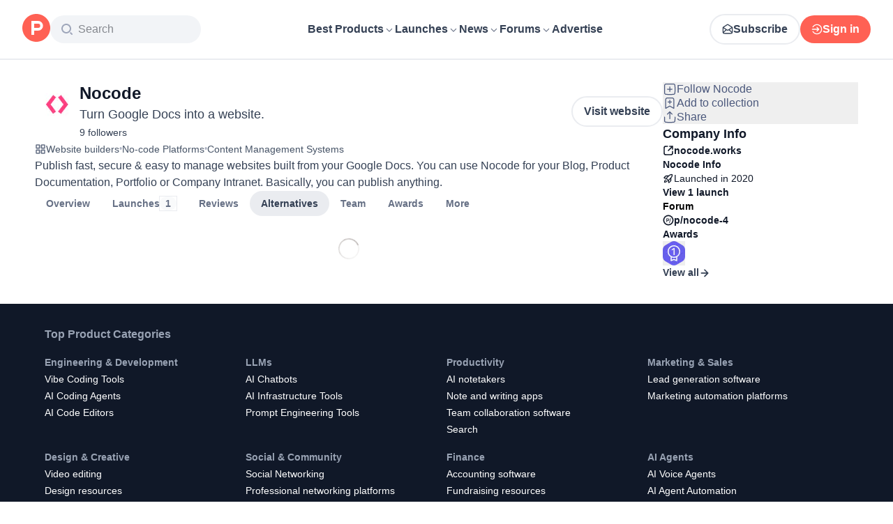

--- FILE ---
content_type: text/html; charset=utf-8
request_url: https://www.producthunt.com/products/nocode-4/alternatives
body_size: 28617
content:
<!DOCTYPE html><html lang="en"><head><meta charSet="utf-8"/><meta name="viewport" content="width=device-width, initial-scale=1, minimum-scale=1"/><link rel="stylesheet" href="/_next/static/chunks/13993a73762d12ce.css" data-precedence="next"/><link rel="stylesheet" href="/_next/static/chunks/dc22989814e2d0af.css" data-precedence="next"/><link rel="stylesheet" href="/_next/static/chunks/d095da08ce8040cd.css" data-precedence="next"/><link rel="preload" as="script" fetchPriority="low" href="/_next/static/chunks/4c128cdd886ac583.js"/><script src="/_next/static/chunks/5ffab6653ac3fc9f.js" async=""></script><script src="/_next/static/chunks/892118e669e7a5c1.js" async=""></script><script src="/_next/static/chunks/2d249cb9bc10604b.js" async=""></script><script src="/_next/static/chunks/turbopack-be2d9b8c7f4a815b.js" async=""></script><script src="/_next/static/chunks/73d7edd8ca13fcf0.js" async=""></script><script src="/_next/static/chunks/23489d2813c824b0.js" async=""></script><script src="/_next/static/chunks/28807f99eb838003.js" async=""></script><script src="/_next/static/chunks/653349a80aa79b71.js" async=""></script><script src="/_next/static/chunks/82103632272838c9.js" async=""></script><script src="/_next/static/chunks/d6435e966dd98cd4.js" async=""></script><script src="/_next/static/chunks/897b18c0a13d3a24.js" async=""></script><script src="/_next/static/chunks/f0f6658f3192cd8a.js" async=""></script><script src="/_next/static/chunks/2bf7defa0c43ce62.js" async=""></script><script src="/_next/static/chunks/626952af1848710f.js" async=""></script><script src="/_next/static/chunks/cdb1feca91ff236b.js" async=""></script><script src="/_next/static/chunks/f4a89a92515e0df3.js" async=""></script><script src="/_next/static/chunks/c04a8610f7267041.js" async=""></script><script src="/_next/static/chunks/0f360f2bc3d7c5da.js" async=""></script><script src="/_next/static/chunks/71d0113ac17332d6.js" async=""></script><script src="/_next/static/chunks/931515b15b153b59.js" async=""></script><script src="/_next/static/chunks/f56a1aec6dc6721e.js" async=""></script><script src="/_next/static/chunks/9582f3579b9353d9.js" async=""></script><script src="/_next/static/chunks/08eb99c084d99bed.js" async=""></script><script src="/_next/static/chunks/73f842a90d91322c.js" async=""></script><script src="/_next/static/chunks/b7486fd159f32cbf.js" async=""></script><script src="/_next/static/chunks/a473601cd80fb786.js" async=""></script><script src="/_next/static/chunks/7c12af9ec5fb7c08.js" async=""></script><script src="/_next/static/chunks/1015b53da3a8322a.js" async=""></script><script src="/_next/static/chunks/d5b1299e46f45c44.js" async=""></script><script src="/_next/static/chunks/4d799ac0196a4a33.js" async=""></script><script src="/_next/static/chunks/e27d8346a233a7c9.js" async=""></script><script src="/_next/static/chunks/96133210da10acb1.js" async=""></script><script src="/_next/static/chunks/154fef4daad0756f.js" async=""></script><script src="/_next/static/chunks/c6dcbfea37a1def3.js" async=""></script><script src="/_next/static/chunks/037574e0d959e1f7.js" async=""></script><script src="/_next/static/chunks/ecf1fbe1ea6649a6.js" async=""></script><link rel="preload" href="https://www.googletagmanager.com/gtag/js?id=G-WZ46833KH9" as="script"/><meta name="theme-color" content="#ffffff"/><title>Best Nocode alternatives (2026) | Product Hunt</title><meta name="description" content="Find top-rated products similar to Nocode."/><link rel="author" href="https://www.producthunt.com/@kai_davenport"/><meta name="author" content="Kai Davenport"/><link rel="manifest" href="/manifest.json"/><meta name="fb:app_id" content="1467820943460899"/><link rel="canonical" href="https://www.producthunt.com/products/nocode-4/alternatives"/><link rel="alternate" type="application/atom+xml" title="Product Hunt - All newest Products" href="https://www.producthunt.com/feed"/><meta property="og:title" content="Best Nocode alternatives (2026) | Product Hunt"/><meta property="og:description" content="Find top-rated products similar to Nocode."/><meta property="og:url" content="https://www.producthunt.com/products/nocode-4/alternatives"/><meta property="og:site_name" content="Product Hunt"/><meta property="og:locale" content="en_US"/><meta property="og:image" content="https://api.url2png.com/v6/P5329C1FA0ECB6/75a540e63a0d66deeb737c73ae8eb5fd/png/?say_cheese=true&amp;ttl=31536000&amp;unique=0ac06330272c76805af96d736947424b&amp;url=https%3A%2F%2Fproducthunt.com%2Fshareable_image%2Fproducts_alternatives%2F500888&amp;viewport=540x270"/><meta property="og:type" content="article"/><meta name="twitter:card" content="summary_large_image"/><meta name="twitter:site" content="@producthunt"/><meta name="twitter:creator" content="@kai_davenport"/><meta name="twitter:title" content="Best Nocode alternatives (2026) | Product Hunt"/><meta name="twitter:description" content="Find top-rated products similar to Nocode."/><meta name="twitter:image" content="https://api.url2png.com/v6/P5329C1FA0ECB6/75a540e63a0d66deeb737c73ae8eb5fd/png/?say_cheese=true&amp;ttl=31536000&amp;unique=0ac06330272c76805af96d736947424b&amp;url=https%3A%2F%2Fproducthunt.com%2Fshareable_image%2Fproducts_alternatives%2F500888&amp;viewport=540x270"/><link rel="icon" href="https://ph-static.imgix.net/ph-favicon-brand-500.ico" sizes="32x32"/><link rel="icon" href="https://ph-static.imgix.net/ph-favicon-brand-500.svg" type="image/svg+xml"/><link rel="apple-touch-icon-precomposed" href="https://ph-static.imgix.net/ph-favicon-brand-500.ico?auto=compress&amp;fm=png&amp;w=180&amp;h=180"/><link rel="chrome-webstore-item" href="https://producthunt.app.link/extension"/><meta name="sentry-trace" content="6ecf4cc483b537085bb1636d548fe319-65bc6e136944bd6d-0"/><meta name="baggage" content="sentry-environment=production,sentry-public_key=58db488a6c2941a28833ea5ca522361e,sentry-trace_id=6ecf4cc483b537085bb1636d548fe319,sentry-org_id=15454,sentry-sampled=false,sentry-sample_rand=0.7178259757310352,sentry-sample_rate=0.001"/><script src="/_next/static/chunks/a6dad97d9634a72d.js" noModule=""></script><script>(window[Symbol.for("ApolloSSRDataTransport")] ??= []).push({"rehydrate":{"_R_9ivb_":{"data":{},"complete":false,"missing":"Dangling reference to missing Viewer object"},"_R_39ivb_":{"data":{},"complete":false,"missing":"Dangling reference to missing Viewer object"},"_R_1i9j9ivb_":{"data":undefined,"loading":true,"networkStatus":1,"called":true},"_R_ii9j9ivb_":{"data":{},"complete":false,"missing":"Dangling reference to missing Viewer object"},"_R_ji9j9ivb_":{"data":{},"complete":false,"missing":"Dangling reference to missing Viewer object"},"_R_ki9j9ivb_":{"data":{},"complete":false,"missing":"Dangling reference to missing Viewer object"},"_R_49j9ivb_":{"data":{},"complete":false,"missing":"Dangling reference to missing Viewer object"},"_R_lj9ivb_":{"data":{},"complete":false,"missing":"Dangling reference to missing Viewer object"},"_R_pj9ivb_":{"data":{},"complete":false,"missing":"Dangling reference to missing Viewer object"},"_R_tj9ivb_":{"data":{},"complete":false,"missing":"Dangling reference to missing Viewer object"},"_R_15j9ivb_":{"data":{},"complete":false,"missing":"Dangling reference to missing Viewer object"},"_R_3lj9ivb_":{"data":{},"complete":false,"missing":"Dangling reference to missing Viewer object"},"_R_5lj9ivb_":{"data":{},"complete":false,"missing":"Dangling reference to missing Viewer object"},"_R_2j9ivb_":{"data":{},"complete":false,"missing":"Dangling reference to missing Viewer object"},"_R_79ivb_":{"data":{},"complete":false,"missing":"Dangling reference to missing Viewer object"},"_R_1ki9j9ivb_":{"data":{"viewer":{"__typename":"Viewer","email":null,"emailVerified":false,"isImpersonated":false,"analyticsIdentifyJson":{},"showCookiePolicy":false,"canLoadTrackingScripts":true,"showCommentWarning":false,"showProfileWarning":false,"showCaptcha":false,"showPhoneVerification":false,"isAdmin":false,"isDeputy":false,"isLoggedIn":false,"features":["ph_ios_activity_feed","sidekiq_cloudwatch_metrics","ph_always_auto_review","ph_detailed_reviews_order_informative","ph_products_category_recent_launches","ph_orbit_awards","category_metadata_descriptions","ph_use_highest_rated_view","chatgpt_replay","ph_detailed_review_view_count_tracking","ph_detailed_review_view_count_display","ph_android_new_activity_feed","vector_tracking","ph_product_questions","ph_categories_expandable_html","ph_orbit_awards_reasons","ph_category_roundup","ph_topic_related_categories","ph_category_roundup_business_intelligence","ph_product_inquiry","ph_category_questions","ph_curious_kitty_prominence","ph_shoutout_alternatives","ph_categories_snapshot","ph_show_alternatives_summary"],"identityStatus":"NONE","notice":null,"otpRequiredFrom":null,"user":null,"visitStreak":{"__typename":"VisitStreak","id":"40a3e182-c001-43f3-9144-da4d9d03c3b3","emoji":null,"duration":1},"recentLaunch":null,"intercomUserHash":null,"ifVisitedFromMobile":false,"newsletterSettings":{"__typename":"ViewerNewsletterSettings","hasNewsletterSubscription":false},"notificationsUnreadCount":0}},"networkStatus":7},"_R_q9j9ivb_":{"data":{"viewer":{"__typename":"Viewer","email":null,"emailVerified":false,"isImpersonated":false,"analyticsIdentifyJson":{},"showCookiePolicy":false,"canLoadTrackingScripts":true,"showCommentWarning":false,"showProfileWarning":false,"showCaptcha":false,"showPhoneVerification":false,"isAdmin":false,"isDeputy":false,"isLoggedIn":false,"features":["ph_ios_activity_feed","sidekiq_cloudwatch_metrics","ph_always_auto_review","ph_detailed_reviews_order_informative","ph_products_category_recent_launches","ph_orbit_awards","category_metadata_descriptions","ph_use_highest_rated_view","chatgpt_replay","ph_detailed_review_view_count_tracking","ph_detailed_review_view_count_display","ph_android_new_activity_feed","vector_tracking","ph_product_questions","ph_categories_expandable_html","ph_orbit_awards_reasons","ph_category_roundup","ph_topic_related_categories","ph_category_roundup_business_intelligence","ph_product_inquiry","ph_category_questions","ph_curious_kitty_prominence","ph_shoutout_alternatives","ph_categories_snapshot","ph_show_alternatives_summary"],"identityStatus":"NONE","notice":null,"otpRequiredFrom":null,"user":null,"visitStreak":{"__typename":"VisitStreak","id":"40a3e182-c001-43f3-9144-da4d9d03c3b3","emoji":null,"duration":1},"recentLaunch":null,"intercomUserHash":null,"ifVisitedFromMobile":false,"newsletterSettings":{"__typename":"ViewerNewsletterSettings","hasNewsletterSubscription":false},"notificationsUnreadCount":0}},"networkStatus":7},"_R_q9j9ivbH1_":{"data":{"__typename":"Viewer","email":null,"emailVerified":false,"isImpersonated":false,"analyticsIdentifyJson":{},"showCookiePolicy":false,"canLoadTrackingScripts":true,"showCommentWarning":false,"showProfileWarning":false,"showCaptcha":false,"showPhoneVerification":false,"isAdmin":false,"isDeputy":false,"isLoggedIn":false,"features":["ph_ios_activity_feed","sidekiq_cloudwatch_metrics","ph_always_auto_review","ph_detailed_reviews_order_informative","ph_products_category_recent_launches","ph_orbit_awards","category_metadata_descriptions","ph_use_highest_rated_view","chatgpt_replay","ph_detailed_review_view_count_tracking","ph_detailed_review_view_count_display","ph_android_new_activity_feed","vector_tracking","ph_product_questions","ph_categories_expandable_html","ph_orbit_awards_reasons","ph_category_roundup","ph_topic_related_categories","ph_category_roundup_business_intelligence","ph_product_inquiry","ph_category_questions","ph_curious_kitty_prominence","ph_shoutout_alternatives","ph_categories_snapshot","ph_show_alternatives_summary"],"identityStatus":"NONE","notice":null,"otpRequiredFrom":null,"user":null,"visitStreak":{"__typename":"VisitStreak","id":"40a3e182-c001-43f3-9144-da4d9d03c3b3","emoji":null,"duration":1},"recentLaunch":null,"intercomUserHash":null,"ifVisitedFromMobile":false,"newsletterSettings":{"__typename":"ViewerNewsletterSettings","hasNewsletterSubscription":false},"notificationsUnreadCount":0},"complete":true,"missing":undefined},"_R_99ivb_":{"data":{"viewer":{"__typename":"Viewer","email":null,"emailVerified":false,"isImpersonated":false,"analyticsIdentifyJson":{},"showCookiePolicy":false,"canLoadTrackingScripts":true,"showCommentWarning":false,"showProfileWarning":false,"showCaptcha":false,"showPhoneVerification":false,"isAdmin":false,"isDeputy":false,"isLoggedIn":false,"features":["ph_ios_activity_feed","sidekiq_cloudwatch_metrics","ph_always_auto_review","ph_detailed_reviews_order_informative","ph_products_category_recent_launches","ph_orbit_awards","category_metadata_descriptions","ph_use_highest_rated_view","chatgpt_replay","ph_detailed_review_view_count_tracking","ph_detailed_review_view_count_display","ph_android_new_activity_feed","vector_tracking","ph_product_questions","ph_categories_expandable_html","ph_orbit_awards_reasons","ph_category_roundup","ph_topic_related_categories","ph_category_roundup_business_intelligence","ph_product_inquiry","ph_category_questions","ph_curious_kitty_prominence","ph_shoutout_alternatives","ph_categories_snapshot","ph_show_alternatives_summary"],"identityStatus":"NONE","notice":null,"otpRequiredFrom":null,"user":null,"visitStreak":{"__typename":"VisitStreak","id":"40a3e182-c001-43f3-9144-da4d9d03c3b3","emoji":null,"duration":1},"recentLaunch":null,"intercomUserHash":null,"ifVisitedFromMobile":false,"newsletterSettings":{"__typename":"ViewerNewsletterSettings","hasNewsletterSubscription":false},"notificationsUnreadCount":0}},"networkStatus":7},"_R_99ivbH1_":{"data":{"__typename":"Viewer","email":null,"emailVerified":false,"isImpersonated":false,"analyticsIdentifyJson":{},"showCookiePolicy":false,"canLoadTrackingScripts":true,"showCommentWarning":false,"showProfileWarning":false,"showCaptcha":false,"showPhoneVerification":false,"isAdmin":false,"isDeputy":false,"isLoggedIn":false,"features":["ph_ios_activity_feed","sidekiq_cloudwatch_metrics","ph_always_auto_review","ph_detailed_reviews_order_informative","ph_products_category_recent_launches","ph_orbit_awards","category_metadata_descriptions","ph_use_highest_rated_view","chatgpt_replay","ph_detailed_review_view_count_tracking","ph_detailed_review_view_count_display","ph_android_new_activity_feed","vector_tracking","ph_product_questions","ph_categories_expandable_html","ph_orbit_awards_reasons","ph_category_roundup","ph_topic_related_categories","ph_category_roundup_business_intelligence","ph_product_inquiry","ph_category_questions","ph_curious_kitty_prominence","ph_shoutout_alternatives","ph_categories_snapshot","ph_show_alternatives_summary"],"identityStatus":"NONE","notice":null,"otpRequiredFrom":null,"user":null,"visitStreak":{"__typename":"VisitStreak","id":"40a3e182-c001-43f3-9144-da4d9d03c3b3","emoji":null,"duration":1},"recentLaunch":null,"intercomUserHash":null,"ifVisitedFromMobile":false,"newsletterSettings":{"__typename":"ViewerNewsletterSettings","hasNewsletterSubscription":false},"notificationsUnreadCount":0},"complete":true,"missing":undefined},"_R_1pj9ivb_":{"data":{"featuredCategories":[{"__typename":"ProductCategory","parent":{"__typename":"ProductCategory","id":"72","name":"Engineering \u0026 Development","slug":"engineering-development","path":"/categories/engineering-development"},"id":"1585","name":"Vibe Coding Tools","slug":"vibe-coding","path":"/categories/vibe-coding"},{"__typename":"ProductCategory","parent":{"__typename":"ProductCategory","id":"72","name":"Engineering \u0026 Development","slug":"engineering-development","path":"/categories/engineering-development"},"id":"88","name":"AI Coding Agents","slug":"ai-coding-agents","path":"/categories/ai-coding-agents"},{"__typename":"ProductCategory","parent":{"__typename":"ProductCategory","id":"126","name":"LLMs","slug":"llms","path":"/categories/llms"},"id":"127","name":"AI Chatbots","slug":"ai-chatbots","path":"/categories/ai-chatbots"},{"__typename":"ProductCategory","parent":{"__typename":"ProductCategory","id":"126","name":"LLMs","slug":"llms","path":"/categories/llms"},"id":"1156","name":"AI Infrastructure Tools","slug":"ai-infrastructure","path":"/categories/ai-infrastructure"},{"__typename":"ProductCategory","parent":{"__typename":"ProductCategory","id":"34","name":"Productivity","slug":"productivity","path":"/categories/productivity"},"id":"1288","name":"AI notetakers","slug":"ai-meeting-notetakers","path":"/categories/ai-meeting-notetakers"},{"__typename":"ProductCategory","parent":{"__typename":"ProductCategory","id":"34","name":"Productivity","slug":"productivity","path":"/categories/productivity"},"id":"35","name":"Note and writing apps","slug":"notes-documents","path":"/categories/notes-documents"},{"__typename":"ProductCategory","parent":{"__typename":"ProductCategory","id":"34","name":"Productivity","slug":"productivity","path":"/categories/productivity"},"id":"37","name":"Team collaboration software","slug":"team-collaboration","path":"/categories/team-collaboration"},{"__typename":"ProductCategory","parent":{"__typename":"ProductCategory","id":"89","name":"Marketing \u0026 Sales","slug":"marketing-sales","path":"/categories/marketing-sales"},"id":"98","name":"Lead generation software","slug":"lead-generation","path":"/categories/lead-generation"},{"__typename":"ProductCategory","parent":{"__typename":"ProductCategory","id":"89","name":"Marketing \u0026 Sales","slug":"marketing-sales","path":"/categories/marketing-sales"},"id":"97","name":"Marketing automation platforms","slug":"marketing-automation","path":"/categories/marketing-automation"},{"__typename":"ProductCategory","parent":{"__typename":"ProductCategory","id":"56","name":"Design \u0026 Creative","slug":"design-creative","path":"/categories/design-creative"},"id":"57","name":"Video editing","slug":"video-editing","path":"/categories/video-editing"},{"__typename":"ProductCategory","parent":{"__typename":"ProductCategory","id":"56","name":"Design \u0026 Creative","slug":"design-creative","path":"/categories/design-creative"},"id":"235","name":"Design resources","slug":"design-resources","path":"/categories/design-resources"},{"__typename":"ProductCategory","parent":{"__typename":"ProductCategory","id":"56","name":"Design \u0026 Creative","slug":"design-creative","path":"/categories/design-creative"},"id":"234","name":"Graphic design tools","slug":"graphic-design-tools","path":"/categories/graphic-design-tools"},{"__typename":"ProductCategory","parent":{"__typename":"ProductCategory","id":"104","name":"Social \u0026 Community","slug":"social-community","path":"/categories/social-community"},"id":"105","name":"Social Networking","slug":"social-networking","path":"/categories/social-networking"},{"__typename":"ProductCategory","parent":{"__typename":"ProductCategory","id":"104","name":"Social \u0026 Community","slug":"social-community","path":"/categories/social-community"},"id":"116","name":"Professional networking platforms","slug":"professional-networking","path":"/categories/professional-networking"},{"__typename":"ProductCategory","parent":{"__typename":"ProductCategory","id":"104","name":"Social \u0026 Community","slug":"social-community","path":"/categories/social-community"},"id":"123","name":"Community management","slug":"community-management","path":"/categories/community-management"},{"__typename":"ProductCategory","parent":{"__typename":"ProductCategory","id":"141","name":"Finance","slug":"finance","path":"/categories/finance"},"id":"143","name":"Accounting software","slug":"accounting","path":"/categories/accounting"},{"__typename":"ProductCategory","parent":{"__typename":"ProductCategory","id":"141","name":"Finance","slug":"finance","path":"/categories/finance"},"id":"529","name":"Fundraising resources","slug":"fundraising-resources","path":"/categories/fundraising-resources"},{"__typename":"ProductCategory","parent":{"__typename":"ProductCategory","id":"141","name":"Finance","slug":"finance","path":"/categories/finance"},"id":"335","name":"Investing","slug":"investing","path":"/categories/investing"},{"__typename":"ProductCategory","parent":{"__typename":"ProductCategory","id":"1791","name":"AI Agents","slug":"ai-agents","path":"/categories/ai-agents"},"id":"1190","name":"AI Voice Agents","slug":"ai-voice-agents","path":"/categories/ai-voice-agents"},{"__typename":"ProductCategory","parent":{"__typename":"ProductCategory","id":"34","name":"Productivity","slug":"productivity","path":"/categories/productivity"},"id":"430","name":"Search","slug":"search","path":"/categories/search"},{"__typename":"ProductCategory","parent":{"__typename":"ProductCategory","id":"56","name":"Design \u0026 Creative","slug":"design-creative","path":"/categories/design-creative"},"id":"125","name":"AI Generative Media","slug":"ai-generative-media","path":"/categories/ai-generative-media"},{"__typename":"ProductCategory","parent":{"__typename":"ProductCategory","id":"72","name":"Engineering \u0026 Development","slug":"engineering-development","path":"/categories/engineering-development"},"id":"1717","name":"AI Code Editors","slug":"ai-code-editors","path":"/categories/ai-code-editors"},{"__typename":"ProductCategory","parent":{"__typename":"ProductCategory","id":"1791","name":"AI Agents","slug":"ai-agents","path":"/categories/ai-agents"},"id":"1790","name":"AI Agent Automation","slug":"ai-agent-automation","path":"/categories/ai-agent-automation"},{"__typename":"ProductCategory","parent":{"__typename":"ProductCategory","id":"126","name":"LLMs","slug":"llms","path":"/categories/llms"},"id":"1789","name":"Prompt Engineering Tools","slug":"prompt-engineering-tools","path":"/categories/prompt-engineering-tools"}],"footer":{"__typename":"Footer","topProducts":[{"__typename":"Product","id":"566141","name":"Lovable","slug":"lovable","tagline":"The world's first AI Fullstack Engineer","path":"/products/lovable"},{"__typename":"Product","id":"111412","name":"n8n","slug":"n8n-io","tagline":"Workflow automation for technical people","path":"/products/n8n-io"},{"__typename":"Product","id":"521358","name":"Attio","slug":"attio","tagline":"Customer relationship magic.","path":"/products/attio"},{"__typename":"Product","id":"126122","name":"PostHog","slug":"posthog","tagline":"The open source product OS","path":"/products/posthog"},{"__typename":"Product","id":"575883","name":"Vapi","slug":"vapi","tagline":"Voice AI for developers","path":"/products/vapi"},{"__typename":"Product","id":"584337","name":"Granola","slug":"granola","tagline":"The AI notepad for people in back-to-back meetings","path":"/products/granola"},{"__typename":"Product","id":"112650","name":"Raycast","slug":"raycast","tagline":"Your shortcut to everything","path":"/products/raycast"},{"__typename":"Product","id":"106850","name":"Supabase","slug":"supabase","tagline":"The open source Firebase alternative","path":"/products/supabase"}],"trendingCategories":[{"__typename":"ProductCategory","id":"1585","name":"Vibe Coding Tools","slug":"vibe-coding","path":"/categories/vibe-coding"},{"__typename":"ProductCategory","id":"1552","name":"AI Dictation Apps","slug":"ai-dictation-apps","path":"/categories/ai-dictation-apps"},{"__typename":"ProductCategory","id":"1288","name":"AI notetakers","slug":"ai-meeting-notetakers","path":"/categories/ai-meeting-notetakers"},{"__typename":"ProductCategory","id":"1123","name":"Code Review Tools","slug":"code-review-tools","path":"/categories/code-review-tools"},{"__typename":"ProductCategory","id":"74","name":"No-code Platforms","slug":"no-code-platforms","path":"/categories/no-code-platforms"},{"__typename":"ProductCategory","id":"200","name":"Figma Plugins","slug":"figma-plugins","path":"/categories/figma-plugins"},{"__typename":"ProductCategory","id":"81","name":"Static site generators","slug":"static-site-generators","path":"/categories/static-site-generators"}],"topForumThreads":[{"__typename":"DiscussionThread","id":"715893","title":"Cursor or Claude Code?","llmTitle":"Cursor or Claude Code?","slug":"cursor-or-claude-code","path":"/p/cursor/cursor-or-claude-code"},{"__typename":"DiscussionThread","id":"729084","title":"✅ POLL: Do you buy the domain first or build the product first?","llmTitle":"POLL: Domain or product first?","slug":"poll-do-you-buy-the-domain-first-or-build-the-product-first","path":"/p/producthunt/poll-do-you-buy-the-domain-first-or-build-the-product-first"},{"__typename":"DiscussionThread","id":"727229","title":"YC deadline in \u003c2 weeks; Who's applying?","llmTitle":"YC deadline in \u003c2 weeks; Who's applying?","slug":"yc-deadline-in-2-weeks-who-s-applying","path":"/p/yc/yc-deadline-in-2-weeks-who-s-applying"},{"__typename":"DiscussionThread","id":"729680","title":"We Got into YC, Got Kicked Out, and Fought Our Way Back","llmTitle":"We Got into YC, Got Kicked Out, and Fought Our Way Back","slug":"we-got-into-yc-got-kicked-out-and-fought-our-way-back","path":"/p/okibi/we-got-into-yc-got-kicked-out-and-fought-our-way-back"},{"__typename":"DiscussionThread","id":"735354","title":"How Wispr Flow found PMF through a pivot ","llmTitle":"How Wispr Flow found PMF through pivot","slug":"how-wispr-flow-found-pmf-through-a-pivot","path":"/p/wisprflow/how-wispr-flow-found-pmf-through-a-pivot"},{"__typename":"DiscussionThread","id":"727601","title":"What is the best Vibe Coding tool so far? Bonus points if we've never heard of it!","llmTitle":"Best Vibe Coding tool so far?","slug":"what-is-the-best-vibe-coding-tool-so-far-bonus-points-if-we-ve-never-heard-of-it","path":"/p/vibecoding/what-is-the-best-vibe-coding-tool-so-far-bonus-points-if-we-ve-never-heard-of-it"},{"__typename":"DiscussionThread","id":"681949","title":"🚨 Landing Page Roast: 48 Hours Only 🚨","llmTitle":"Landing page roast - 48 hours only","slug":"landing-page-roast-48-hours-only","path":"/p/producthunt/landing-page-roast-48-hours-only"},{"__typename":"DiscussionThread","id":"621591","title":"I'm the Product Hunt CEO - tell me your tagline and I'll fix it for you :)","llmTitle":"Fix your tagline with the PH CEO","slug":"i-m-the-product-hunt-ceo-tell-me-your-tagline-and-i-ll-fix-it-for-you","path":"/p/general/i-m-the-product-hunt-ceo-tell-me-your-tagline-and-i-ll-fix-it-for-you"}],"trendingProducts":[{"__typename":"Product","id":"566141","name":"Lovable","slug":"lovable","tagline":"The world's first AI Fullstack Engineer","path":"/products/lovable"},{"__typename":"Product","id":"504757","name":"Screen Studio","slug":"screen-studio","tagline":"Beautiful screen recordings in minutes","path":"/products/screen-studio"},{"__typename":"Product","id":"654787","name":"bolt.new","slug":"bolt-new","tagline":"Prompt, run, edit, and deploy full-stack web apps","path":"/products/bolt-new"},{"__typename":"Product","id":"606339","name":"Wispr Flow","slug":"wisprflow","tagline":"Speak naturally, write perfectly \u0026 4x faster in every app","path":"/products/wisprflow"},{"__typename":"Product","id":"109827","name":"Framer","slug":"framer","tagline":"Design and ship your dream site with zero code","path":"/products/framer"},{"__typename":"Product","id":"550146","name":"Replit","slug":"replit","tagline":"Idea to app, fast.","path":"/products/replit"},{"__typename":"Product","id":"575883","name":"Vapi","slug":"vapi","tagline":"Voice AI for developers","path":"/products/vapi"},{"__typename":"Product","id":"584337","name":"Granola","slug":"granola","tagline":"The AI notepad for people in back-to-back meetings","path":"/products/granola"}]}},"networkStatus":7},"_R_1pj9ivbH1_":{"data":{"viewer":{"__typename":"Viewer","email":null,"emailVerified":false,"isImpersonated":false,"analyticsIdentifyJson":{},"showCookiePolicy":false,"canLoadTrackingScripts":true,"showCommentWarning":false,"showProfileWarning":false,"showCaptcha":false,"showPhoneVerification":false,"isAdmin":false,"isDeputy":false,"isLoggedIn":false,"features":["ph_ios_activity_feed","sidekiq_cloudwatch_metrics","ph_always_auto_review","ph_detailed_reviews_order_informative","ph_products_category_recent_launches","ph_orbit_awards","category_metadata_descriptions","ph_use_highest_rated_view","chatgpt_replay","ph_detailed_review_view_count_tracking","ph_detailed_review_view_count_display","ph_android_new_activity_feed","vector_tracking","ph_product_questions","ph_categories_expandable_html","ph_orbit_awards_reasons","ph_category_roundup","ph_topic_related_categories","ph_category_roundup_business_intelligence","ph_product_inquiry","ph_category_questions","ph_curious_kitty_prominence","ph_shoutout_alternatives","ph_categories_snapshot","ph_show_alternatives_summary"],"identityStatus":"NONE","notice":null,"otpRequiredFrom":null,"user":null,"visitStreak":{"__typename":"VisitStreak","id":"40a3e182-c001-43f3-9144-da4d9d03c3b3","emoji":null,"duration":1},"recentLaunch":null,"intercomUserHash":null,"ifVisitedFromMobile":false,"newsletterSettings":{"__typename":"ViewerNewsletterSettings","hasNewsletterSubscription":false},"notificationsUnreadCount":0}},"networkStatus":7},"_R_iv5ubrhj9ivb_":{"data":{"product":{"__typename":"Product","id":"500888","canEdit":false,"upcomingLaunch":null,"structuredData":{"@context":"http://schema.org","@id":"https://www.producthunt.com/products/nocode-4","@type":"WebApplication","name":"Nocode","description":"Publish fast, secure \u0026 easy to manage websites built from your Google Docs. You can use Nocode for your Blog, Product Documentation, Portfolio or Company Intranet. Basically, you can publish anything.","datePublished":"2022-10-06T06:31:22.803-07:00","dateModified":"2026-01-23T09:01:54.361-08:00","image":"https://ph-files.imgix.net/de4c9c04-8105-471d-8b1a-0e69788b74f3.png?auto=format","screenshot":["https://ph-files.imgix.net/abe3bfa8-63d8-4139-885b-dce7d4f3934f.png?auto=format\u0026fit=crop","https://ph-files.imgix.net/bb20d5ce-3776-4c83-8438-6de023e689ab.png?auto=format\u0026fit=crop","https://ph-files.imgix.net/663cb02d-7569-43c6-9737-f651966d5459.png?auto=format\u0026fit=crop","https://ph-files.imgix.net/45713538-c5b3-4b16-a05e-22f068337189.png?auto=format\u0026fit=crop","https://ph-files.imgix.net/1200646b-a732-4a5d-942b-d4ca654373c6.png?auto=format\u0026fit=crop","https://ph-files.imgix.net/a14f2d1b-0819-4dfc-9f92-5595c555f6ff.png?auto=format\u0026fit=crop","https://ph-files.imgix.net/60c9bd94-ad3c-4f35-8cb7-55dc9f5124a8.png?auto=format\u0026fit=crop","https://ph-files.imgix.net/40e657d2-3b31-425d-a853-403d265e8f18.png?auto=format\u0026fit=crop","https://ph-files.imgix.net/8f5bb5a3-0ded-4ebd-b2f0-c8557e363b25.png?auto=format\u0026fit=crop"],"operatingSystem":"Web","applicationCategory":"Web App","author":[{"@type":"Person","name":"Kai Davenport","image":"https://ph-avatars.imgix.net/2907907/original.jpeg?auto=format\u0026crop=faces\u0026fit=crop\u0026h=100\u0026w=100","url":"https://www.producthunt.com/@kai_davenport"},{"@type":"Person","name":"Adam Knight","image":"https://ph-avatars.imgix.net/2527721/0bbfbd1b-909f-4462-babe-fd3cef418b6e.png?auto=format\u0026crop=faces\u0026fit=crop\u0026h=100\u0026w=100","url":"https://www.producthunt.com/@adam_knight"}]},"latestLaunch":{"__typename":"Post","id":"270171","launchedThisWeek":false,"slug":"nocode-2","product":{"__typename":"Product","id":"500888","slug":"nocode-4","name":"Nocode","canEdit":false,"websiteUrl":"https://nocode.works","websiteDomain":"nocode.works","isClaimed":false,"canClaim":false,"isViewerTeamMember":null,"viewerPendingTeamRequest":null,"tagline":"Turn Google Docs into a website.","cleanUrl":"nocode.works","logoUuid":"de4c9c04-8105-471d-8b1a-0e69788b74f3.png","isNoLongerOnline":false,"isSubscribed":false},"launchState":"featured","canManage":false,"moderationReason":null,"name":"Nocode","createdAt":"2020-10-09T12:27:35-07:00","scheduledAt":"2020-10-09T12:27:35-07:00","isMaker":false,"isHunter":false,"launchingToday":false,"launchNumber":1,"canDeputyManage":false,"primaryLink":{"__typename":"ProductLink","id":"378893","url":"https://nocode.works"},"dailyRank":"1","featured":true,"hideVotesCount":false,"featuredAt":"2020-10-09T12:27:35-07:00","disabledWhenScheduled":true,"embargoPreviewAt":null,"latestScore":268,"launchDayScore":0,"nextPost":{"__typename":"Post","id":"270119","product":{"__typename":"Product","id":"98840","slug":"modulz"}},"previousPost":{"__typename":"Post","id":"270085","product":{"__typename":"Product","id":"445001","slug":"iphone-3d-mockups"}},"hasVoted":false,"updatedAt":"2026-01-21T11:32:13-08:00","tagline":"Turn Google Docs into a website.","thumbnailImageUuid":"de4c9c04-8105-471d-8b1a-0e69788b74f3.png","productState":"default"},"name":"Nocode","tagline":"Turn Google Docs into a website.","description":"Publish fast, secure \u0026 easy to manage websites built from your Google Docs. You can use Nocode for your Blog, Product Documentation, Portfolio or Company Intranet. Basically, you can publish anything.","reviewsCount":0,"followersCount":9,"isTopProduct":false,"founderDetailedReviewsCount":0,"firstLaunch":true,"goldenKittyBadges":{"__typename":"GoldenKittyAwardBadgeConnection","edges":[]},"orbitAwardBadges":{"__typename":"OrbitAwardBadgeConnection","edges":[]},"slug":"nocode-4","twitterUrl":null,"facebookUrl":null,"instagramUrl":null,"linkedinUrl":null,"angellistUrl":null,"threadsUrl":null,"mediumUrl":null,"awards":{"__typename":"Connection","edges":[{"__typename":"BadgeEdge","node":{"__typename":"TopPostBadge","id":"27728","post":{"__typename":"Post","id":"270171","slug":"nocode-2","name":"Nocode","product":{"__typename":"Product","id":"500888","slug":"nocode-4"},"redirectToProduct":{"__typename":"Product","id":"500888","slug":"nocode-4"}},"position":1,"period":"daily","date":"2020-10-10"}}]},"employeeSize":null,"fundingAmount":null,"wasInYCombinator":false,"postsCount":1,"firstPost":{"__typename":"Post","id":"270171","createdAt":"2020-10-09T12:27:35-07:00"},"discussionForum":{"__typename":"DiscussionForumType","id":"84150","path":"/p/nocode-4","firstThread":{"__typename":"DiscussionForumAssociationTypeConnectionWithCount","edges":[]}},"websiteUrl":"https://nocode.works","cleanUrl":"nocode.works","iosUrl":null,"androidUrl":null,"githubUrl":null,"categories":[{"__typename":"ProductCategory","id":"73","name":"Website builders","slug":"website-builders","path":"/categories/website-builders"},{"__typename":"ProductCategory","id":"74","name":"No-code Platforms","slug":"no-code-platforms","path":"/categories/no-code-platforms"},{"__typename":"ProductCategory","id":"76","name":"Content Management Systems","slug":"cms","path":"/categories/cms"}],"logoUuid":"de4c9c04-8105-471d-8b1a-0e69788b74f3.png","isNoLongerOnline":false,"isMaker":false,"reviewsRating":0,"hasPotentialAlternatives":true,"badges":{"__typename":"Connection","totalCount":1},"posts":{"__typename":"PostConnection","totalCount":1},"customers":{"__typename":"DetailedReviewConnection","totalCount":0},"authoredDetailedReviews":{"__typename":"DetailedReviewConnection","totalCount":0},"categoriesCount":3,"proConTags":[],"detailedReview":null,"url":"https://www.producthunt.com/products/nocode-4","isSubscribed":false,"addonsCount":0,"reviewQuestions":[],"isMuted":false}},"networkStatus":7},"_R_iv5ubrhj9ivbH1_":{"data":undefined,"loading":false,"networkStatus":7,"called":false},"_R_758niv5ubrhj9ivb_":{"data":{"__typename":"Viewer","email":null,"emailVerified":false,"isImpersonated":false,"analyticsIdentifyJson":{},"showCookiePolicy":false,"canLoadTrackingScripts":true,"showCommentWarning":false,"showProfileWarning":false,"showCaptcha":false,"showPhoneVerification":false,"isAdmin":false,"isDeputy":false,"isLoggedIn":false,"features":["ph_ios_activity_feed","sidekiq_cloudwatch_metrics","ph_always_auto_review","ph_detailed_reviews_order_informative","ph_products_category_recent_launches","ph_orbit_awards","category_metadata_descriptions","ph_use_highest_rated_view","chatgpt_replay","ph_detailed_review_view_count_tracking","ph_detailed_review_view_count_display","ph_android_new_activity_feed","vector_tracking","ph_product_questions","ph_categories_expandable_html","ph_orbit_awards_reasons","ph_category_roundup","ph_topic_related_categories","ph_category_roundup_business_intelligence","ph_product_inquiry","ph_category_questions","ph_curious_kitty_prominence","ph_shoutout_alternatives","ph_categories_snapshot","ph_show_alternatives_summary"],"identityStatus":"NONE","notice":null,"otpRequiredFrom":null,"user":null,"visitStreak":{"__typename":"VisitStreak","id":"40a3e182-c001-43f3-9144-da4d9d03c3b3","emoji":null,"duration":1},"recentLaunch":null,"intercomUserHash":null,"ifVisitedFromMobile":false,"newsletterSettings":{"__typename":"ViewerNewsletterSettings","hasNewsletterSubscription":false},"notificationsUnreadCount":0},"complete":true,"missing":undefined},"_R_157iv5ubrhj9ivb_":{"data":{"__typename":"Viewer","email":null,"emailVerified":false,"isImpersonated":false,"analyticsIdentifyJson":{},"showCookiePolicy":false,"canLoadTrackingScripts":true,"showCommentWarning":false,"showProfileWarning":false,"showCaptcha":false,"showPhoneVerification":false,"isAdmin":false,"isDeputy":false,"isLoggedIn":false,"features":["ph_ios_activity_feed","sidekiq_cloudwatch_metrics","ph_always_auto_review","ph_detailed_reviews_order_informative","ph_products_category_recent_launches","ph_orbit_awards","category_metadata_descriptions","ph_use_highest_rated_view","chatgpt_replay","ph_detailed_review_view_count_tracking","ph_detailed_review_view_count_display","ph_android_new_activity_feed","vector_tracking","ph_product_questions","ph_categories_expandable_html","ph_orbit_awards_reasons","ph_category_roundup","ph_topic_related_categories","ph_category_roundup_business_intelligence","ph_product_inquiry","ph_category_questions","ph_curious_kitty_prominence","ph_shoutout_alternatives","ph_categories_snapshot","ph_show_alternatives_summary"],"identityStatus":"NONE","notice":null,"otpRequiredFrom":null,"user":null,"visitStreak":{"__typename":"VisitStreak","id":"40a3e182-c001-43f3-9144-da4d9d03c3b3","emoji":null,"duration":1},"recentLaunch":null,"intercomUserHash":null,"ifVisitedFromMobile":false,"newsletterSettings":{"__typename":"ViewerNewsletterSettings","hasNewsletterSubscription":false},"notificationsUnreadCount":0},"complete":true,"missing":undefined},"_R_257iv5ubrhj9ivb_":{"data":{"__typename":"Viewer","email":null,"emailVerified":false,"isImpersonated":false,"analyticsIdentifyJson":{},"showCookiePolicy":false,"canLoadTrackingScripts":true,"showCommentWarning":false,"showProfileWarning":false,"showCaptcha":false,"showPhoneVerification":false,"isAdmin":false,"isDeputy":false,"isLoggedIn":false,"features":["ph_ios_activity_feed","sidekiq_cloudwatch_metrics","ph_always_auto_review","ph_detailed_reviews_order_informative","ph_products_category_recent_launches","ph_orbit_awards","category_metadata_descriptions","ph_use_highest_rated_view","chatgpt_replay","ph_detailed_review_view_count_tracking","ph_detailed_review_view_count_display","ph_android_new_activity_feed","vector_tracking","ph_product_questions","ph_categories_expandable_html","ph_orbit_awards_reasons","ph_category_roundup","ph_topic_related_categories","ph_category_roundup_business_intelligence","ph_product_inquiry","ph_category_questions","ph_curious_kitty_prominence","ph_shoutout_alternatives","ph_categories_snapshot","ph_show_alternatives_summary"],"identityStatus":"NONE","notice":null,"otpRequiredFrom":null,"user":null,"visitStreak":{"__typename":"VisitStreak","id":"40a3e182-c001-43f3-9144-da4d9d03c3b3","emoji":null,"duration":1},"recentLaunch":null,"intercomUserHash":null,"ifVisitedFromMobile":false,"newsletterSettings":{"__typename":"ViewerNewsletterSettings","hasNewsletterSubscription":false},"notificationsUnreadCount":0},"complete":true,"missing":undefined}},"events":[{"type":"started","options":{"variables":{"slug":"nocode-4","includeAlternatives":false},"fetchPolicy":"cache-first","query":"query ProductsPageLayout($slug:String!$includeAlternatives:Boolean!){product(slug:$slug excludeTrashed:true){id canEdit ...ProductsPageLayoutSidebar ...ProductsPageLayoutHeader ...UpcomingEventPanelProductFragment upcomingLaunch{...UpcomingEventPanelPostFragment}structuredData}}fragment PostPageModerationReason on Post{id moderationReason{reason moderator{id name headline username}}}fragment PostPageNoticesDraftNotice on Post{id launchState canManage}fragment TeamRequestCTAFragment on Product{id slug name websiteUrl websiteDomain isClaimed canEdit canClaim isViewerTeamMember viewerPendingTeamRequest{id}}fragment PostPageNoticesScheduledNotice on Post{id slug name createdAt scheduledAt isMaker isHunter product{id name slug canEdit ...TeamRequestCTAFragment}}fragment PostPageLaunchNoticesDayNotice on Post{id slug isHunter isMaker launchState createdAt product{id slug}}fragment PostPageNotices on Post{id ...PostPageModerationReason ...PostPageNoticesDraftNotice ...PostPageNoticesScheduledNotice ...PostPageLaunchNoticesDayNotice}fragment PostPageAdminBar on Post{id slug product{id slug}launchState canManage}fragment ProductsPageLayoutSidebarLinks on Product{id websiteUrl cleanUrl iosUrl androidUrl githubUrl}fragment ProductsPageLayoutSidebarStatus on Product{id slug ...ProductsPageLayoutSidebarLinks}fragment ProductsPageLayoutSidebarSocialLinks on Product{id name twitterUrl facebookUrl instagramUrl linkedinUrl angellistUrl threadsUrl mediumUrl}fragment GoldenKittyBadge on GoldenKittyAwardBadge{id category position year post{id slug name product{id slug}redirectToProduct{id slug}}}fragment LaunchDayBadge on TopPostBadge{id post{id slug name product{id slug}redirectToProduct{id slug}}position period date}fragment OrbitAwardBadge on OrbitAwardBadge{id awardName awardColor season reasons product{id name}orbitCategory:category{id slug name path}}fragment FacebookShareButtonFragment on Shareable{id url}fragment ShareModalSubjectFragment on Shareable{id url ...FacebookShareButtonFragment}fragment PostStatusIconFragment on Post{id productState}fragment PostThumbnailFragment on Post{id name thumbnailImageUuid ...PostStatusIconFragment}fragment ProductPageShareButton on Product{id slug name tagline ...ShareModalSubjectFragment latestLaunch{id slug name tagline isMaker ...PostThumbnailFragment}}fragment ProductPageAnalyticsButton on Product{id latestLaunch{id scheduledAt launchingToday}}fragment ProductPageFollowButton on Product{id followersCount isSubscribed name}fragment ProductPageActionButtons on Product{id ...ProductPageShareButton ...ProductPageAnalyticsButton ...ProductPageFollowButton}fragment ProductsPageLayoutSidebarAwards on Product{id slug isTopProduct latestLaunch{id launchedThisWeek}goldenKittyBadges(first:1){edges{node{...GoldenKittyBadge}}}awards:badges(first:6 types:[TopPostBadge OrbitAwardBadge]){edges{node{...on TopPostBadge{id ...LaunchDayBadge}...on OrbitAwardBadge{id ...OrbitAwardBadge}}}}...ProductPageActionButtons}fragment ProductsPageLayoutSidebarInfo on Product{id slug name employeeSize fundingAmount wasInYCombinator postsCount latestLaunch{id launchedThisWeek}firstPost{id createdAt}}fragment ProductsPageLayoutSidebarForums on Product{id slug discussionForum{id path}}fragment UsePostVoteFragment on Post{id hasVoted latestScore launchDayScore disabledWhenScheduled featuredAt updatedAt createdAt embargoPreviewAt product{id isSubscribed}}fragment ProductPageVoteButton on Post{id featuredAt createdAt disabledWhenScheduled embargoPreviewAt latestScore launchDayScore ...UsePostVoteFragment}fragment ProductPageRankNavigatorPostFragment on Post{id product{id slug}}fragment ProductPageRankNavigatorFragment on Post{id nextPost:adjacentPost(direction:NEXT rank:DAILY featured:true){...ProductPageRankNavigatorPostFragment}previousPost:adjacentPost(direction:PREVIOUS rank:DAILY featured:true){...ProductPageRankNavigatorPostFragment}}fragment ProductPageRank on Product{id latestLaunch{launchingToday launchedThisWeek id dailyRank featured hideVotesCount ...ProductPageVoteButton ...ProductPageRankNavigatorFragment}}fragment ProductThumbnailFragment on Product{id name logoUuid isNoLongerOnline}fragment CategoryTagFragment on ProductCategory{id name slug path}fragment ProductPageCategories on Product{id categories{...CategoryTagFragment}}fragment ProductsPageLayoutSidebarAlternatives on Product{id slug name alternatives(first:5 scoringLimit:50){edges{node{id product{id slug name tagline reviewsRating reviewsCount ...ProductThumbnailFragment ...ProductPageCategories}}}totalCount}}fragment ModerationChangeProductFormProductFragment on Product{id name slug tagline cleanUrl websiteUrl ...ProductThumbnailFragment}fragment ModerationChangeProductFormPostFragment on Post{id name primaryLink{id url}product{id ...ModerationChangeProductFormProductFragment}}fragment PostPageDeputyBar on Post{id slug product{id ...ModerationChangeProductFormProductFragment}canManage canDeputyManage ...ModerationChangeProductFormPostFragment}fragment ReviewQAStepFragment on Product{id name slug reviewQuestions{id category question}}fragment UseEligibleReviewPostsPostFragment on Post{id name thumbnailImageUuid scheduledAt featured product{id}}fragment ProductSearchComponentFragment on Product{id slug name tagline ...ProductThumbnailFragment}fragment DetailedReviewFragment on DetailedReview{id overallExperience overallRating reviewType origin fromPost{id slug name ...UseEligibleReviewPostsPostFragment}easeOfUseRating customizationRating reliabilityRating valueForMoneyRating positiveFeedback negativeFeedback alternativesFeedback status selectedPros{id name type count}selectedCons{id name type count}alternativeProducts{id ...ProductSearchComponentFragment}questionAnswers{id questionId answer question{id category question}}}fragment NewReviewFormProductFragment on Product{id slug name logoUuid reviewsRating isNoLongerOnline proConTags(minCount:0){id name type count}...ReviewQAStepFragment detailedReview{id ...DetailedReviewFragment}}fragment ReviewStarRatingCTAFragment on Product{id slug name isMaker reviewsRating ...NewReviewFormProductFragment}fragment ProductMuteButtonFragment on Product{id isMuted}fragment HeaderNavigationMoreButton on Product{id url name slug tagline isSubscribed addonsCount ...ProductThumbnailFragment ...ProductMuteButtonFragment}fragment ProductsPageLayoutHeaderNavigator on Product{id slug hasPotentialAlternatives firstLaunch badges{totalCount}posts(filter:VISIBLE){totalCount}founderDetailedReviewsCount customers:detailedReviews(order:customers){totalCount}authoredDetailedReviews{totalCount}categoriesCount reviewsCount latestLaunch{id launchedThisWeek}discussionForum{id firstThread:threads(commentableType:THREAD first:1){edges{node{id}}}}...HeaderNavigationMoreButton}fragment ProductsPageLayoutAdminBar on Product{id slug canEdit}fragment ProductLayoutHeaderWebsiteButton on Product{id websiteUrl isNoLongerOnline}fragment ProductsPageLayoutSidebar on Product{id latestLaunch{id launchedThisWeek ...PostPageNotices ...PostPageAdminBar}...ProductsPageLayoutSidebarStatus ...ProductsPageLayoutSidebarSocialLinks ...ProductsPageLayoutSidebarAwards ...ProductsPageLayoutSidebarInfo ...ProductsPageLayoutSidebarForums ...ProductsPageLayoutSidebarLinks ...ProductPageRank ...ProductsPageLayoutSidebarAlternatives@include(if:$includeAlternatives)}fragment ProductsPageLayoutHeader on Product{id name tagline description reviewsCount followersCount isTopProduct founderDetailedReviewsCount latestLaunch{id launchedThisWeek launchingToday launchNumber ...PostPageDeputyBar}firstLaunch goldenKittyBadges(first:1){edges{node{...GoldenKittyBadge}}}orbitAwardBadges(first:1){edges{node{...OrbitAwardBadge}}}...ProductPageCategories ...ProductThumbnailFragment ...ReviewStarRatingCTAFragment ...ProductsPageLayoutHeaderNavigator ...ProductsPageLayoutAdminBar ...ProductLayoutHeaderWebsiteButton ...ProductPageRank ...ProductPageActionButtons}fragment UpcomingEventPanelProductFragment on Product{id slug canEdit}fragment UpcomingEventPanelPostFragment on Post{id slug launchNumber scheduledAt name trashedAt}","notifyOnNetworkStatusChange":false,"nextFetchPolicy":undefined},"id":"78aa5cec-6094-46cd-ba7c-4346462637e5"},{"type":"started","options":{"variables":{},"skip":false,"fetchPolicy":"cache-first","query":"query FooterQuery{featuredCategories{...FeaturedCategoryFragment}footer{...FooterFragment}}fragment FooterCategory on ProductCategory{id name slug path}fragment FooterProduct on Product{id name slug tagline path}fragment FooterThread on DiscussionThread{id title llmTitle slug path}fragment FeaturedCategoryFragment on ProductCategory{...FooterCategory parent{...FooterCategory}}fragment FooterFragment on Footer{topProducts{...FooterProduct}trendingCategories{...FooterCategory}topForumThreads{...FooterThread}trendingProducts{...FooterProduct}}","notifyOnNetworkStatusChange":false,"nextFetchPolicy":undefined},"id":"82164329-d87f-4788-9341-76aa206aeaf8"},{"type":"next","value":{"data":{"featuredCategories":[{"__typename":"ProductCategory","parent":{"__typename":"ProductCategory","id":"72","name":"Engineering \u0026 Development","slug":"engineering-development","path":"/categories/engineering-development"},"id":"1585","name":"Vibe Coding Tools","slug":"vibe-coding","path":"/categories/vibe-coding"},{"__typename":"ProductCategory","parent":{"__typename":"ProductCategory","id":"72","name":"Engineering \u0026 Development","slug":"engineering-development","path":"/categories/engineering-development"},"id":"88","name":"AI Coding Agents","slug":"ai-coding-agents","path":"/categories/ai-coding-agents"},{"__typename":"ProductCategory","parent":{"__typename":"ProductCategory","id":"126","name":"LLMs","slug":"llms","path":"/categories/llms"},"id":"127","name":"AI Chatbots","slug":"ai-chatbots","path":"/categories/ai-chatbots"},{"__typename":"ProductCategory","parent":{"__typename":"ProductCategory","id":"126","name":"LLMs","slug":"llms","path":"/categories/llms"},"id":"1156","name":"AI Infrastructure Tools","slug":"ai-infrastructure","path":"/categories/ai-infrastructure"},{"__typename":"ProductCategory","parent":{"__typename":"ProductCategory","id":"34","name":"Productivity","slug":"productivity","path":"/categories/productivity"},"id":"1288","name":"AI notetakers","slug":"ai-meeting-notetakers","path":"/categories/ai-meeting-notetakers"},{"__typename":"ProductCategory","parent":{"__typename":"ProductCategory","id":"34","name":"Productivity","slug":"productivity","path":"/categories/productivity"},"id":"35","name":"Note and writing apps","slug":"notes-documents","path":"/categories/notes-documents"},{"__typename":"ProductCategory","parent":{"__typename":"ProductCategory","id":"34","name":"Productivity","slug":"productivity","path":"/categories/productivity"},"id":"37","name":"Team collaboration software","slug":"team-collaboration","path":"/categories/team-collaboration"},{"__typename":"ProductCategory","parent":{"__typename":"ProductCategory","id":"89","name":"Marketing \u0026 Sales","slug":"marketing-sales","path":"/categories/marketing-sales"},"id":"98","name":"Lead generation software","slug":"lead-generation","path":"/categories/lead-generation"},{"__typename":"ProductCategory","parent":{"__typename":"ProductCategory","id":"89","name":"Marketing \u0026 Sales","slug":"marketing-sales","path":"/categories/marketing-sales"},"id":"97","name":"Marketing automation platforms","slug":"marketing-automation","path":"/categories/marketing-automation"},{"__typename":"ProductCategory","parent":{"__typename":"ProductCategory","id":"56","name":"Design \u0026 Creative","slug":"design-creative","path":"/categories/design-creative"},"id":"57","name":"Video editing","slug":"video-editing","path":"/categories/video-editing"},{"__typename":"ProductCategory","parent":{"__typename":"ProductCategory","id":"56","name":"Design \u0026 Creative","slug":"design-creative","path":"/categories/design-creative"},"id":"235","name":"Design resources","slug":"design-resources","path":"/categories/design-resources"},{"__typename":"ProductCategory","parent":{"__typename":"ProductCategory","id":"56","name":"Design \u0026 Creative","slug":"design-creative","path":"/categories/design-creative"},"id":"234","name":"Graphic design tools","slug":"graphic-design-tools","path":"/categories/graphic-design-tools"},{"__typename":"ProductCategory","parent":{"__typename":"ProductCategory","id":"104","name":"Social \u0026 Community","slug":"social-community","path":"/categories/social-community"},"id":"105","name":"Social Networking","slug":"social-networking","path":"/categories/social-networking"},{"__typename":"ProductCategory","parent":{"__typename":"ProductCategory","id":"104","name":"Social \u0026 Community","slug":"social-community","path":"/categories/social-community"},"id":"116","name":"Professional networking platforms","slug":"professional-networking","path":"/categories/professional-networking"},{"__typename":"ProductCategory","parent":{"__typename":"ProductCategory","id":"104","name":"Social \u0026 Community","slug":"social-community","path":"/categories/social-community"},"id":"123","name":"Community management","slug":"community-management","path":"/categories/community-management"},{"__typename":"ProductCategory","parent":{"__typename":"ProductCategory","id":"141","name":"Finance","slug":"finance","path":"/categories/finance"},"id":"143","name":"Accounting software","slug":"accounting","path":"/categories/accounting"},{"__typename":"ProductCategory","parent":{"__typename":"ProductCategory","id":"141","name":"Finance","slug":"finance","path":"/categories/finance"},"id":"529","name":"Fundraising resources","slug":"fundraising-resources","path":"/categories/fundraising-resources"},{"__typename":"ProductCategory","parent":{"__typename":"ProductCategory","id":"141","name":"Finance","slug":"finance","path":"/categories/finance"},"id":"335","name":"Investing","slug":"investing","path":"/categories/investing"},{"__typename":"ProductCategory","parent":{"__typename":"ProductCategory","id":"1791","name":"AI Agents","slug":"ai-agents","path":"/categories/ai-agents"},"id":"1190","name":"AI Voice Agents","slug":"ai-voice-agents","path":"/categories/ai-voice-agents"},{"__typename":"ProductCategory","parent":{"__typename":"ProductCategory","id":"34","name":"Productivity","slug":"productivity","path":"/categories/productivity"},"id":"430","name":"Search","slug":"search","path":"/categories/search"},{"__typename":"ProductCategory","parent":{"__typename":"ProductCategory","id":"56","name":"Design \u0026 Creative","slug":"design-creative","path":"/categories/design-creative"},"id":"125","name":"AI Generative Media","slug":"ai-generative-media","path":"/categories/ai-generative-media"},{"__typename":"ProductCategory","parent":{"__typename":"ProductCategory","id":"72","name":"Engineering \u0026 Development","slug":"engineering-development","path":"/categories/engineering-development"},"id":"1717","name":"AI Code Editors","slug":"ai-code-editors","path":"/categories/ai-code-editors"},{"__typename":"ProductCategory","parent":{"__typename":"ProductCategory","id":"1791","name":"AI Agents","slug":"ai-agents","path":"/categories/ai-agents"},"id":"1790","name":"AI Agent Automation","slug":"ai-agent-automation","path":"/categories/ai-agent-automation"},{"__typename":"ProductCategory","parent":{"__typename":"ProductCategory","id":"126","name":"LLMs","slug":"llms","path":"/categories/llms"},"id":"1789","name":"Prompt Engineering Tools","slug":"prompt-engineering-tools","path":"/categories/prompt-engineering-tools"}],"footer":{"__typename":"Footer","topProducts":[{"__typename":"Product","id":"566141","name":"Lovable","slug":"lovable","tagline":"The world's first AI Fullstack Engineer","path":"/products/lovable"},{"__typename":"Product","id":"111412","name":"n8n","slug":"n8n-io","tagline":"Workflow automation for technical people","path":"/products/n8n-io"},{"__typename":"Product","id":"521358","name":"Attio","slug":"attio","tagline":"Customer relationship magic.","path":"/products/attio"},{"__typename":"Product","id":"126122","name":"PostHog","slug":"posthog","tagline":"The open source product OS","path":"/products/posthog"},{"__typename":"Product","id":"575883","name":"Vapi","slug":"vapi","tagline":"Voice AI for developers","path":"/products/vapi"},{"__typename":"Product","id":"584337","name":"Granola","slug":"granola","tagline":"The AI notepad for people in back-to-back meetings","path":"/products/granola"},{"__typename":"Product","id":"112650","name":"Raycast","slug":"raycast","tagline":"Your shortcut to everything","path":"/products/raycast"},{"__typename":"Product","id":"106850","name":"Supabase","slug":"supabase","tagline":"The open source Firebase alternative","path":"/products/supabase"}],"trendingCategories":[{"__typename":"ProductCategory","id":"1585","name":"Vibe Coding Tools","slug":"vibe-coding","path":"/categories/vibe-coding"},{"__typename":"ProductCategory","id":"1552","name":"AI Dictation Apps","slug":"ai-dictation-apps","path":"/categories/ai-dictation-apps"},{"__typename":"ProductCategory","id":"1288","name":"AI notetakers","slug":"ai-meeting-notetakers","path":"/categories/ai-meeting-notetakers"},{"__typename":"ProductCategory","id":"1123","name":"Code Review Tools","slug":"code-review-tools","path":"/categories/code-review-tools"},{"__typename":"ProductCategory","id":"74","name":"No-code Platforms","slug":"no-code-platforms","path":"/categories/no-code-platforms"},{"__typename":"ProductCategory","id":"200","name":"Figma Plugins","slug":"figma-plugins","path":"/categories/figma-plugins"},{"__typename":"ProductCategory","id":"81","name":"Static site generators","slug":"static-site-generators","path":"/categories/static-site-generators"}],"topForumThreads":[{"__typename":"DiscussionThread","id":"715893","title":"Cursor or Claude Code?","llmTitle":"Cursor or Claude Code?","slug":"cursor-or-claude-code","path":"/p/cursor/cursor-or-claude-code"},{"__typename":"DiscussionThread","id":"729084","title":"✅ POLL: Do you buy the domain first or build the product first?","llmTitle":"POLL: Domain or product first?","slug":"poll-do-you-buy-the-domain-first-or-build-the-product-first","path":"/p/producthunt/poll-do-you-buy-the-domain-first-or-build-the-product-first"},{"__typename":"DiscussionThread","id":"727229","title":"YC deadline in \u003c2 weeks; Who's applying?","llmTitle":"YC deadline in \u003c2 weeks; Who's applying?","slug":"yc-deadline-in-2-weeks-who-s-applying","path":"/p/yc/yc-deadline-in-2-weeks-who-s-applying"},{"__typename":"DiscussionThread","id":"729680","title":"We Got into YC, Got Kicked Out, and Fought Our Way Back","llmTitle":"We Got into YC, Got Kicked Out, and Fought Our Way Back","slug":"we-got-into-yc-got-kicked-out-and-fought-our-way-back","path":"/p/okibi/we-got-into-yc-got-kicked-out-and-fought-our-way-back"},{"__typename":"DiscussionThread","id":"735354","title":"How Wispr Flow found PMF through a pivot ","llmTitle":"How Wispr Flow found PMF through pivot","slug":"how-wispr-flow-found-pmf-through-a-pivot","path":"/p/wisprflow/how-wispr-flow-found-pmf-through-a-pivot"},{"__typename":"DiscussionThread","id":"727601","title":"What is the best Vibe Coding tool so far? Bonus points if we've never heard of it!","llmTitle":"Best Vibe Coding tool so far?","slug":"what-is-the-best-vibe-coding-tool-so-far-bonus-points-if-we-ve-never-heard-of-it","path":"/p/vibecoding/what-is-the-best-vibe-coding-tool-so-far-bonus-points-if-we-ve-never-heard-of-it"},{"__typename":"DiscussionThread","id":"681949","title":"🚨 Landing Page Roast: 48 Hours Only 🚨","llmTitle":"Landing page roast - 48 hours only","slug":"landing-page-roast-48-hours-only","path":"/p/producthunt/landing-page-roast-48-hours-only"},{"__typename":"DiscussionThread","id":"621591","title":"I'm the Product Hunt CEO - tell me your tagline and I'll fix it for you :)","llmTitle":"Fix your tagline with the PH CEO","slug":"i-m-the-product-hunt-ceo-tell-me-your-tagline-and-i-ll-fix-it-for-you","path":"/p/general/i-m-the-product-hunt-ceo-tell-me-your-tagline-and-i-ll-fix-it-for-you"}],"trendingProducts":[{"__typename":"Product","id":"566141","name":"Lovable","slug":"lovable","tagline":"The world's first AI Fullstack Engineer","path":"/products/lovable"},{"__typename":"Product","id":"504757","name":"Screen Studio","slug":"screen-studio","tagline":"Beautiful screen recordings in minutes","path":"/products/screen-studio"},{"__typename":"Product","id":"654787","name":"bolt.new","slug":"bolt-new","tagline":"Prompt, run, edit, and deploy full-stack web apps","path":"/products/bolt-new"},{"__typename":"Product","id":"606339","name":"Wispr Flow","slug":"wisprflow","tagline":"Speak naturally, write perfectly \u0026 4x faster in every app","path":"/products/wisprflow"},{"__typename":"Product","id":"109827","name":"Framer","slug":"framer","tagline":"Design and ship your dream site with zero code","path":"/products/framer"},{"__typename":"Product","id":"550146","name":"Replit","slug":"replit","tagline":"Idea to app, fast.","path":"/products/replit"},{"__typename":"Product","id":"575883","name":"Vapi","slug":"vapi","tagline":"Voice AI for developers","path":"/products/vapi"},{"__typename":"Product","id":"584337","name":"Granola","slug":"granola","tagline":"The AI notepad for people in back-to-back meetings","path":"/products/granola"}]}}},"id":"82164329-d87f-4788-9341-76aa206aeaf8"},{"type":"completed","id":"82164329-d87f-4788-9341-76aa206aeaf8"},{"type":"next","value":{"data":{"product":{"__typename":"Product","id":"500888","canEdit":false,"upcomingLaunch":null,"structuredData":{"@context":"http://schema.org","@id":"https://www.producthunt.com/products/nocode-4","@type":"WebApplication","name":"Nocode","description":"Publish fast, secure \u0026 easy to manage websites built from your Google Docs. You can use Nocode for your Blog, Product Documentation, Portfolio or Company Intranet. Basically, you can publish anything.","datePublished":"2022-10-06T06:31:22.803-07:00","dateModified":"2026-01-23T09:01:54.361-08:00","image":"https://ph-files.imgix.net/de4c9c04-8105-471d-8b1a-0e69788b74f3.png?auto=format","screenshot":["https://ph-files.imgix.net/abe3bfa8-63d8-4139-885b-dce7d4f3934f.png?auto=format\u0026fit=crop","https://ph-files.imgix.net/bb20d5ce-3776-4c83-8438-6de023e689ab.png?auto=format\u0026fit=crop","https://ph-files.imgix.net/663cb02d-7569-43c6-9737-f651966d5459.png?auto=format\u0026fit=crop","https://ph-files.imgix.net/45713538-c5b3-4b16-a05e-22f068337189.png?auto=format\u0026fit=crop","https://ph-files.imgix.net/1200646b-a732-4a5d-942b-d4ca654373c6.png?auto=format\u0026fit=crop","https://ph-files.imgix.net/a14f2d1b-0819-4dfc-9f92-5595c555f6ff.png?auto=format\u0026fit=crop","https://ph-files.imgix.net/60c9bd94-ad3c-4f35-8cb7-55dc9f5124a8.png?auto=format\u0026fit=crop","https://ph-files.imgix.net/40e657d2-3b31-425d-a853-403d265e8f18.png?auto=format\u0026fit=crop","https://ph-files.imgix.net/8f5bb5a3-0ded-4ebd-b2f0-c8557e363b25.png?auto=format\u0026fit=crop"],"operatingSystem":"Web","applicationCategory":"Web App","author":[{"@type":"Person","name":"Kai Davenport","image":"https://ph-avatars.imgix.net/2907907/original.jpeg?auto=format\u0026crop=faces\u0026fit=crop\u0026h=100\u0026w=100","url":"https://www.producthunt.com/@kai_davenport"},{"@type":"Person","name":"Adam Knight","image":"https://ph-avatars.imgix.net/2527721/0bbfbd1b-909f-4462-babe-fd3cef418b6e.png?auto=format\u0026crop=faces\u0026fit=crop\u0026h=100\u0026w=100","url":"https://www.producthunt.com/@adam_knight"}]},"latestLaunch":{"__typename":"Post","id":"270171","launchedThisWeek":false,"slug":"nocode-2","product":{"__typename":"Product","id":"500888","slug":"nocode-4","name":"Nocode","canEdit":false,"websiteUrl":"https://nocode.works","websiteDomain":"nocode.works","isClaimed":false,"canClaim":false,"isViewerTeamMember":null,"viewerPendingTeamRequest":null,"tagline":"Turn Google Docs into a website.","cleanUrl":"nocode.works","logoUuid":"de4c9c04-8105-471d-8b1a-0e69788b74f3.png","isNoLongerOnline":false,"isSubscribed":false},"launchState":"featured","canManage":false,"moderationReason":null,"name":"Nocode","createdAt":"2020-10-09T12:27:35-07:00","scheduledAt":"2020-10-09T12:27:35-07:00","isMaker":false,"isHunter":false,"launchingToday":false,"launchNumber":1,"canDeputyManage":false,"primaryLink":{"__typename":"ProductLink","id":"378893","url":"https://nocode.works"},"dailyRank":"1","featured":true,"hideVotesCount":false,"featuredAt":"2020-10-09T12:27:35-07:00","disabledWhenScheduled":true,"embargoPreviewAt":null,"latestScore":268,"launchDayScore":0,"nextPost":{"__typename":"Post","id":"270119","product":{"__typename":"Product","id":"98840","slug":"modulz"}},"previousPost":{"__typename":"Post","id":"270085","product":{"__typename":"Product","id":"445001","slug":"iphone-3d-mockups"}},"hasVoted":false,"updatedAt":"2026-01-21T11:32:13-08:00","tagline":"Turn Google Docs into a website.","thumbnailImageUuid":"de4c9c04-8105-471d-8b1a-0e69788b74f3.png","productState":"default"},"name":"Nocode","tagline":"Turn Google Docs into a website.","description":"Publish fast, secure \u0026 easy to manage websites built from your Google Docs. You can use Nocode for your Blog, Product Documentation, Portfolio or Company Intranet. Basically, you can publish anything.","reviewsCount":0,"followersCount":9,"isTopProduct":false,"founderDetailedReviewsCount":0,"firstLaunch":true,"goldenKittyBadges":{"__typename":"GoldenKittyAwardBadgeConnection","edges":[]},"orbitAwardBadges":{"__typename":"OrbitAwardBadgeConnection","edges":[]},"slug":"nocode-4","twitterUrl":null,"facebookUrl":null,"instagramUrl":null,"linkedinUrl":null,"angellistUrl":null,"threadsUrl":null,"mediumUrl":null,"awards":{"__typename":"Connection","edges":[{"__typename":"BadgeEdge","node":{"__typename":"TopPostBadge","id":"27728","post":{"__typename":"Post","id":"270171","slug":"nocode-2","name":"Nocode","product":{"__typename":"Product","id":"500888","slug":"nocode-4"},"redirectToProduct":{"__typename":"Product","id":"500888","slug":"nocode-4"}},"position":1,"period":"daily","date":"2020-10-10"}}]},"employeeSize":null,"fundingAmount":null,"wasInYCombinator":false,"postsCount":1,"firstPost":{"__typename":"Post","id":"270171","createdAt":"2020-10-09T12:27:35-07:00"},"discussionForum":{"__typename":"DiscussionForumType","id":"84150","path":"/p/nocode-4","firstThread":{"__typename":"DiscussionForumAssociationTypeConnectionWithCount","edges":[]}},"websiteUrl":"https://nocode.works","cleanUrl":"nocode.works","iosUrl":null,"androidUrl":null,"githubUrl":null,"categories":[{"__typename":"ProductCategory","id":"73","name":"Website builders","slug":"website-builders","path":"/categories/website-builders"},{"__typename":"ProductCategory","id":"74","name":"No-code Platforms","slug":"no-code-platforms","path":"/categories/no-code-platforms"},{"__typename":"ProductCategory","id":"76","name":"Content Management Systems","slug":"cms","path":"/categories/cms"}],"logoUuid":"de4c9c04-8105-471d-8b1a-0e69788b74f3.png","isNoLongerOnline":false,"isMaker":false,"reviewsRating":0,"hasPotentialAlternatives":true,"badges":{"__typename":"Connection","totalCount":1},"posts":{"__typename":"PostConnection","totalCount":1},"customers":{"__typename":"DetailedReviewConnection","totalCount":0},"authoredDetailedReviews":{"__typename":"DetailedReviewConnection","totalCount":0},"categoriesCount":3,"proConTags":[],"detailedReview":null,"url":"https://www.producthunt.com/products/nocode-4","isSubscribed":false,"addonsCount":0,"reviewQuestions":[],"isMuted":false}}},"id":"78aa5cec-6094-46cd-ba7c-4346462637e5"},{"type":"completed","id":"78aa5cec-6094-46cd-ba7c-4346462637e5"},{"type":"started","options":{"variables":{"slug":"nocode-4","first":10,"cursor":null,"order":"most_relevant","tags":null},"skip":false,"fetchPolicy":"cache-first","query":"query ProductAlternativesPage($slug:String!$first:Int!$cursor:String$order:ProductAlternativesOrder$tags:[String!]){product(slug:$slug){id name slug embeddingSummary structuredData alternativesMarkdownDescription alternativeTags{name count}followersCount categories{id name}alternatives(first:$first order:$order after:$cursor tags:$tags){edges{node{id embeddingScore categoryScore ratingScore combinedScore embeddingWeight categoryWeight ratingWeight product{id ...ProductAlternativesItemFragment}}}pageInfo{hasNextPage endCursor}}discussions(first:1){edges{node{id ...DiscussionsForumThreadDiscussionThreadFragment primaryForum{...ThreadForumFragment}}}pageInfo{hasNextPage}}}}fragment CategoryTagFragment on ProductCategory{id name slug path}fragment LaunchDayBadge on TopPostBadge{id post{id slug name product{id slug}redirectToProduct{id slug}}position period date}fragment GoldenKittyBadge on GoldenKittyAwardBadge{id category position year post{id slug name product{id slug}redirectToProduct{id slug}}}fragment OrbitAwardBadge on OrbitAwardBadge{id awardName awardColor season reasons product{id name}orbitCategory:category{id slug name path}}fragment ProductFollowButtonFragment on Product{id followersCount isSubscribed}fragment UserImage on User{id name username avatarUrl}fragment FeaturedComment on Comment{id path bodyText isPinned subject{id}user{id username ...UserImage}}fragment ProductAlternativesItemFragment on Product{id slug name tagline logoUuid reviewsRating reviewsCount categories{...CategoryTagFragment}tags embeddingSummary isTopProduct badges(sort:row_item first:3){edges{node{...on TopPostBadge{id ...LaunchDayBadge}...on GoldenKittyAwardBadge{id ...GoldenKittyBadge}...on OrbitAwardBadge{id ...OrbitAwardBadge}}}}...ProductFollowButtonFragment}fragment DiscussionsForumThreadDiscussionThreadFragment on DiscussionThread{id slug createdAt path title descriptionPreview featuredAt pinned user{...UserImage}...on Votable{hasVoted votesCount}...on Commentable{commentsCount}featuredComment{id ...FeaturedComment}}fragment ThreadForumFragment on DiscussionForumType{id slug subject{...on Product{id name logoUuid}...on DiscussionCategory{id name thumbnailUuid}}}","notifyOnNetworkStatusChange":false,"nextFetchPolicy":undefined},"id":"c18c9ec4-cdcc-4882-8306-40bcc98cf51b"}]})</script></head><body class="theme-mirror bg-primary"><div hidden=""><!--$--><!--/$--></div><div id="root-container" class="light relative isolate"><div class="theme-mirror"><header class="fixed top-0 z-20 w-full border-b-2 border-gray-200 bg-primary dark:border-gray-800"><div class="mx-auto grid max-w-layout grid-cols-[1fr_2fr_1fr] items-center gap-2 bg-primary px-6 py-5 sm:grid-cols-[auto_1fr_auto] lg:px-0"><div class="flex flex-row items-center gap-6 md:gap-8"><a aria-label="Product Hunt Logo" href="/"><img loading="lazy" srcSet="https://ph-static.imgix.net/golden-kitty/2024/PHLogoDark.png?auto=compress&amp;codec=mozjpeg&amp;cs=strip&amp;auto=format&amp;w=40&amp;h=40&amp;fit=max&amp;frame=1&amp;dpr=1 1x, https://ph-static.imgix.net/golden-kitty/2024/PHLogoDark.png?auto=compress&amp;codec=mozjpeg&amp;cs=strip&amp;auto=format&amp;w=40&amp;h=40&amp;fit=max&amp;frame=1&amp;dpr=2 2x, https://ph-static.imgix.net/golden-kitty/2024/PHLogoDark.png?auto=compress&amp;codec=mozjpeg&amp;cs=strip&amp;auto=format&amp;w=40&amp;h=40&amp;fit=max&amp;frame=1&amp;dpr=3 3x" src="https://ph-static.imgix.net/golden-kitty/2024/PHLogoDark.png?auto=compress&amp;codec=mozjpeg&amp;cs=strip&amp;auto=format&amp;w=40&amp;h=40&amp;fit=max&amp;frame=1" style="width:40px;height:40px" alt="Product Hunt logo dark" class="hidden dark:block"/><svg xmlns="http://www.w3.org/2000/svg" width="40" height="40" viewBox="0 0 40 40" class="size-10 dark:hidden"><g fill="none" fill-rule="evenodd"><path fill="#FF6154" d="M40 20c0 11.046-8.954 20-20 20S0 31.046 0 20 8.954 0 20 0s20 8.954 20 20"></path><path fill="#FFF" d="M22.667 20H17v-6h5.667a3 3 0 0 1 0 6m0-10H13v20h4v-6h5.667a7 7 0 1 0 0-14"></path></g></svg></a><div class="relative"><svg xmlns="http://www.w3.org/2000/svg" width="16" height="16" viewBox="0 0 16 16" class="absolute left-4 top-3 size-4"><path fill="#4B587C" d="M7 14c-3.86 0-7-3.14-7-7s3.14-7 7-7 7 3.14 7 7-3.14 7-7 7M7 2C4.243 2 2 4.243 2 7s2.243 5 5 5 5-2.243 5-5-2.243-5-5-5m8.707 12.293L13.314 11.9a8 8 0 0 1-1.414 1.414l2.393 2.393a.997.997 0 0 0 1.414 0 1 1 0 0 0 0-1.414" opacity="0.5"></path></svg><input readOnly="" data-hj-allow="true" data-test="header-search-input" autoComplete="off" class="input box-border h-10 w-full min-w-[164px] max-w-full cursor-pointer appearance-none rounded-full border-0 border-white bg-gray-100 px-10 pl-[40px] text-light-gray placeholder:text-[#85888E] focus:outline-none sm:w-full sm:max-w-[216px] sm:text-base dark:bg-gray-dark-800  dark:text-tertiary" placeholder="Search" title="Search" name="q"/></div></div><nav aria-label="Main Navigation"><ul class="flex flex-row items-center justify-center gap-6 md:gap-7 lg:gap-8"><li class="group relative"><a class="group flex flex-row items-center gap-1 text-16 font-semibold text-secondary transition-all duration-300 group-hover:text-brand-500" href="/categories?ref=header_nav">Best Products<svg xmlns="http://www.w3.org/2000/svg" width="14" height="14" fill="none" viewBox="0 0 14 14" class="size-4 stroke-gray-500 transition-all duration-300 group-hover:-rotate-90 group-hover:stroke-brand-500"><path d="M3.5 6.25 7 9.75l3.5-3.5"></path></svg></a></li><li class="group relative list-none" data-test="header-nav-link-launches"><a class="cursor-pointer text-16 group flex flex-row items-center gap-1 font-semibold text-secondary transition-all duration-300 group-hover:text-brand-500" href="/leaderboard/daily/2026/1/29?ref=header_nav">Launches<svg xmlns="http://www.w3.org/2000/svg" width="14" height="14" fill="none" viewBox="0 0 14 14" class="size-4 stroke-gray-500 transition-all duration-300 group-hover:-rotate-90 group-hover:stroke-brand-500"><path d="M3.5 6.25 7 9.75l3.5-3.5"></path></svg></a><div class="absolute top-4 z-100 hidden translate-y-2 opacity-0 transition-all duration-300 group-hover:block group-hover:translate-y-0 group-hover:opacity-100 w-[350px] left-0"><div class="mt-6 overflow-hidden rounded-lg bg-primary shadow-lg dark:shadow-[0_2px_8px_rgba(0,0,0,0.3)]"><div class="z-100 px-4 py-2"><a href="/leaderboard/daily/2026/1/29?ref=header_nav"><div class="my-2 flex flex-row gap-4 rounded-lg hover:bg-gray-50 dark:hover:bg-gray-dark-800 dark:bg-gray-dark-900 dark:bg-[image:none] bg-[image:var(--submenu-item-background)] styles-module__-dyNpq__container" style="--submenu-item-background:linear-gradient(to right, rgba(255, 230, 228, 0.25) 50%, rgba(255, 255, 255, 0.3) 50%)"><div style="background-color:#ffe6e4" class="flex size-11 items-center justify-center rounded transition-all ease-out"><svg xmlns="http://www.w3.org/2000/svg" width="24" height="24" fill="none" class="!size-6"><g stroke="#F86C60" stroke-linecap="round" stroke-linejoin="round" stroke-width="1.5" clip-path="url(#LaunchArchive_svg__a)"><path d="M9 17.25s-.75 3-5.25 3c0-4.5 3-5.25 3-5.25m11.167-4.416c2.25-2.25 2.39-4.927 2.32-6.12a.75.75 0 0 0-.7-.7c-1.194-.071-3.869.068-6.12 2.32L7.5 12l4.5 4.5zM12.75 6.75H6.97a.75.75 0 0 0-.53.22l-3.22 3.22a.75.75 0 0 0 .425 1.272L7.5 12"></path><path d="M17.25 11.25v5.78a.75.75 0 0 1-.22.53l-3.22 3.22a.75.75 0 0 1-1.272-.425L12 16.5"></path></g><defs><clipPath id="LaunchArchive_svg__a"><path fill="#fff" d="M0 0h24v24H0z"></path></clipPath></defs></svg></div><div class="flex flex-1 flex-col"><span class="text-14 text-primary">Launch archive</span><span class="text-12 text-secondary">Most-loved launches by the community</span></div></div></a><a href="/launch?ref=header_nav"><div class="my-2 flex flex-row gap-4 rounded-lg hover:bg-gray-50 dark:hover:bg-gray-dark-800 dark:bg-gray-dark-900 dark:bg-[image:none] bg-[image:var(--submenu-item-background)] styles-module__-dyNpq__container" style="--submenu-item-background:linear-gradient(to right, rgba(229, 239, 255, 0.25) 50%, rgba(255, 255, 255, 0.3) 50%)"><div style="background-color:#e5efff" class="flex size-11 items-center justify-center rounded transition-all ease-out"><svg xmlns="http://www.w3.org/2000/svg" width="24" height="24" fill="none" class="!size-6"><g stroke="#3979E3" stroke-width="1.5" clip-path="url(#LaunchGuide_svg__a)"><path stroke-miterlimit="10" d="M12 21a9 9 0 1 0 0-18 9 9 0 0 0 0 18Z"></path><path stroke-linecap="round" stroke-linejoin="round" d="m16.5 7.5-6 3-3 6 6-3z"></path></g><defs><clipPath id="LaunchGuide_svg__a"><path fill="#fff" d="M0 0h24v24H0z"></path></clipPath></defs></svg></div><div class="flex flex-1 flex-col"><span class="text-14 text-primary">Launch Guide</span><span class="text-12 text-secondary">Checklists and pro tips for launching</span></div></div></a></div></div></div></li><li class="group relative list-none" data-test="header-nav-link-news"><a class="cursor-pointer text-16 group flex flex-row items-center gap-1 font-semibold text-secondary transition-all duration-300 group-hover:text-brand-500" href="/newsletters?ref=header_nav">News<svg xmlns="http://www.w3.org/2000/svg" width="14" height="14" fill="none" viewBox="0 0 14 14" class="size-4 stroke-gray-500 transition-all duration-300 group-hover:-rotate-90 group-hover:stroke-brand-500"><path d="M3.5 6.25 7 9.75l3.5-3.5"></path></svg></a><div class="absolute top-4 z-100 hidden translate-y-2 opacity-0 transition-all duration-300 group-hover:block group-hover:translate-y-0 group-hover:opacity-100 w-[350px] left-0"><div class="mt-6 overflow-hidden rounded-lg bg-primary shadow-lg dark:shadow-[0_2px_8px_rgba(0,0,0,0.3)]"><div class="z-100 px-4 py-2"><a href="/newsletters?ref=header_nav"><div class="my-2 flex flex-row gap-4 rounded-lg hover:bg-gray-50 dark:hover:bg-gray-dark-800 dark:bg-gray-dark-900 dark:bg-[image:none] bg-[image:var(--submenu-item-background)] styles-module__-dyNpq__container" style="--submenu-item-background:linear-gradient(to right, rgba(234, 233, 255, 0.25) 50%, rgba(255, 255, 255, 0.3) 50%)"><div style="background-color:#eae9ff" class="flex size-11 items-center justify-center rounded transition-all ease-out"><svg xmlns="http://www.w3.org/2000/svg" width="24" height="24" fill="none" class="!size-6"><g stroke="#6D68D4" stroke-linecap="round" stroke-linejoin="round" stroke-width="1.5" clip-path="url(#Newsletter_svg__a)"><path d="M3 5.25h18V18a.75.75 0 0 1-.75.75H3.75A.75.75 0 0 1 3 18z"></path><path d="m21 5.25-9 8.25-9-8.25"></path></g><defs><clipPath id="Newsletter_svg__a"><path fill="#fff" d="M0 0h24v24H0z"></path></clipPath></defs></svg></div><div class="flex flex-1 flex-col"><span class="text-14 text-primary">Newsletter</span><span class="text-12 text-secondary">The best of Product Hunt, every day</span></div></div></a><a href="/stories?ref=header_nav"><div class="my-2 flex flex-row gap-4 rounded-lg hover:bg-gray-50 dark:hover:bg-gray-dark-800 dark:bg-gray-dark-900 dark:bg-[image:none] bg-[image:var(--submenu-item-background)] styles-module__-dyNpq__container" style="--submenu-item-background:linear-gradient(to right, rgba(255, 233, 244, 0.25) 50%, rgba(255, 255, 255, 0.3) 50%)"><div style="background-color:#ffe9f4" class="flex size-11 items-center justify-center rounded transition-all ease-out"><svg xmlns="http://www.w3.org/2000/svg" width="24" height="24" fill="none" class="!size-6"><g stroke="#F468AC" stroke-linecap="round" stroke-linejoin="round" stroke-width="1.5" clip-path="url(#Stories_svg__a)"><path d="M12 8.25a3 3 0 0 1 3-3h6a.75.75 0 0 1 .75.75v12a.75.75 0 0 1-.75.75h-6a3 3 0 0 0-3 3M2.25 18a.75.75 0 0 0 .75.75h6a3 3 0 0 1 3 3V8.25a3 3 0 0 0-3-3H3a.75.75 0 0 0-.75.75zM15 9h3.75M15 12h3.75M15 15h3.75"></path></g><defs><clipPath id="Stories_svg__a"><path fill="#fff" d="M0 0h24v24H0z"></path></clipPath></defs></svg></div><div class="flex flex-1 flex-col"><span class="text-14 text-primary">Stories</span><span class="text-12 text-secondary">Tech news, interviews, and tips from makers</span></div></div></a><a href="/changes?ref=header_nav"><div class="my-2 flex flex-row gap-4 rounded-lg hover:bg-gray-50 dark:hover:bg-gray-dark-800 dark:bg-gray-dark-900 dark:bg-[image:none] bg-[image:var(--submenu-item-background)] styles-module__-dyNpq__container" style="--submenu-item-background:linear-gradient(to right, rgba(207, 252, 219, 0.25) 50%, rgba(255, 255, 255, 0.3) 50%)"><div style="background-color:#cffcdb" class="flex size-11 items-center justify-center rounded transition-all ease-out"><svg xmlns="http://www.w3.org/2000/svg" width="24" height="24" fill="none" class="!size-6"><g stroke="#579167" stroke-linecap="round" stroke-linejoin="round" stroke-width="1.5" clip-path="url(#Changelog_svg__a)"><path d="M10.5 10.5h6m-6 3h6m3-9.75h-15a.75.75 0 0 0-.75.75v15c0 .414.336.75.75.75h15a.75.75 0 0 0 .75-.75v-15a.75.75 0 0 0-.75-.75m-12 0v16.5"></path></g><defs><clipPath id="Changelog_svg__a"><path fill="#fff" d="M0 0h24v24H0z"></path></clipPath></defs></svg></div><div class="flex flex-1 flex-col"><span class="text-14 text-primary">Changelog</span><span class="text-12 text-secondary">New Product Hunt features and releases</span></div></div></a></div></div></div></li><li class="group relative list-none" data-test="header-nav-link-forums"><a class="cursor-pointer text-16 group flex flex-row items-center gap-1 font-semibold text-secondary transition-all duration-300 group-hover:text-brand-500" href="/forums?ref=header_nav">Forums<svg xmlns="http://www.w3.org/2000/svg" width="14" height="14" fill="none" viewBox="0 0 14 14" class="size-4 stroke-gray-500 transition-all duration-300 group-hover:-rotate-90 group-hover:stroke-brand-500"><path d="M3.5 6.25 7 9.75l3.5-3.5"></path></svg></a><div class="absolute top-4 z-100 hidden translate-y-2 opacity-0 transition-all duration-300 group-hover:block group-hover:translate-y-0 group-hover:opacity-100 w-[350px] left-0"><div class="mt-6 overflow-hidden rounded-lg bg-primary shadow-lg dark:shadow-[0_2px_8px_rgba(0,0,0,0.3)]"><div class="z-100 px-4 py-2"><a href="/forums?ref=header_nav"><div class="my-2 flex flex-row gap-4 rounded-lg hover:bg-gray-50 dark:hover:bg-gray-dark-800 dark:bg-gray-dark-900 dark:bg-[image:none] bg-[image:var(--submenu-item-background)] styles-module__-dyNpq__container" style="--submenu-item-background:linear-gradient(to right, rgba(255, 233, 248, 0.25) 50%, rgba(255, 255, 255, 0.3) 50%)"><div style="background-color:#ffe9f8" class="flex size-11 items-center justify-center rounded transition-all ease-out"><svg xmlns="http://www.w3.org/2000/svg" width="24" height="24" fill="none" class="!size-6"><g stroke="#DE62B6" stroke-linecap="round" stroke-linejoin="round" stroke-width="1.5" clip-path="url(#Discussions_svg__a)"><path d="M6.71 13.5 3 16.5v-12a.75.75 0 0 1 .75-.75h12a.75.75 0 0 1 .75.75v8.25a.75.75 0 0 1-.75.75z"></path><path d="M7.5 13.5v3.75a.75.75 0 0 0 .75.75h9.04L21 21V9a.75.75 0 0 0-.75-.75H16.5"></path></g><defs><clipPath id="Discussions_svg__a"><path fill="#fff" d="M0 0h24v24H0z"></path></clipPath></defs></svg></div><div class="flex flex-1 flex-col"><span class="text-14 text-primary">Forums</span><span class="text-12 text-secondary">Ask questions, find support, and connect</span></div></div></a><a href="/visit-streaks?ref=header_nav"><div class="my-2 flex flex-row gap-4 rounded-lg hover:bg-gray-50 dark:hover:bg-gray-dark-800 dark:bg-gray-dark-900 dark:bg-[image:none] bg-[image:var(--submenu-item-background)] styles-module__-dyNpq__container" style="--submenu-item-background:linear-gradient(to right, rgba(255, 228, 228, 0.25) 50%, rgba(255, 255, 255, 0.3) 50%)"><div style="background-color:#ffe4e4" class="flex size-11 items-center justify-center rounded transition-all ease-out"><svg xmlns="http://www.w3.org/2000/svg" width="24" height="24" fill="none" class="!size-6"><g stroke="#F10202" stroke-linecap="round" stroke-linejoin="round" stroke-width="1.5" clip-path="url(#Streaks_svg__a)"><path d="M12.75 18c1.875-.316 3.432-1.875 3.75-3.75"></path><path d="m10.5 9 2.463-6.75C14.987 3.93 19.5 8.264 19.5 13.5a7.5 7.5 0 0 1-15 0c0-2.866 1.352-5.462 2.906-7.5z"></path></g><defs><clipPath id="Streaks_svg__a"><path fill="#fff" d="M0 0h24v24H0z"></path></clipPath></defs></svg></div><div class="flex flex-1 flex-col"><span class="text-14 text-primary">Streaks</span><span class="text-12 text-secondary">The most active community members</span></div></div></a><a href="https://lu.ma/producthunt" target="_blank"><div class="my-2 flex flex-row gap-4 rounded-lg hover:bg-gray-50 dark:hover:bg-gray-dark-800 dark:bg-gray-dark-900 dark:bg-[image:none] bg-[image:var(--submenu-item-background)] styles-module__-dyNpq__container" style="--submenu-item-background:linear-gradient(to right, rgba(207, 242, 216, 0.25) 50%, rgba(255, 255, 255, 0.3) 50%)"><div style="background-color:#cff2d8" class="flex size-11 items-center justify-center rounded transition-all ease-out"><svg xmlns="http://www.w3.org/2000/svg" width="24" height="24" fill="none" class="!size-6"><g stroke="#3F9E58" stroke-linecap="round" stroke-linejoin="round" stroke-width="1.5" clip-path="url(#Event_svg__a)"><path d="M19.5 3.75h-15a.75.75 0 0 0-.75.75v15c0 .414.336.75.75.75h15a.75.75 0 0 0 .75-.75v-15a.75.75 0 0 0-.75-.75m-3-1.5v3m-9-3v3m-3.75 3h16.5"></path><path d="m8.625 14.25 2.25 2.25 4.5-4.5"></path></g><defs><clipPath id="Event_svg__a"><path fill="#fff" d="M0 0h24v24H0z"></path></clipPath></defs></svg></div><div class="flex flex-1 flex-col"><span class="text-14 text-primary">Events</span><span class="text-12 text-secondary">Meet others online and in-person</span></div></div></a></div></div></div></li><li class="group relative list-none hidden md:block" data-test="header-nav-link-advertise"><a class="cursor-pointer text-16 group flex flex-row items-center gap-1 font-semibold text-secondary transition-all duration-300 group-hover:text-brand-500" href="/sponsor?ref=header_nav">Advertise</a></li></ul></nav><!--$?--><template id="B:0"></template><div class="flex flex-row items-center justify-end gap-4 invisible"><a class="flex h-10 items-center gap-1 rounded-full border-2 border-gray-200 px-4 align-middle text-16 font-semibold text-secondary transition-all duration-300 hover:border-gray-300 hover:bg-gray-50 sm:px-3 md:px-4 dark:border-gray-dark-800 dark:hover:bg-gray-dark-800" data-test="header-nav-link-subscribe" href="/newsletters?ref=header_nav&amp;campaign=weekly_newsletter&amp;source=header_nav"><svg xmlns="http://www.w3.org/2000/svg" width="20" height="20" fill="none" viewBox="0 0 20 20" class="size-4"><path stroke="#344054" stroke-linecap="round" stroke-linejoin="round" stroke-width="1.667" d="m11.453 2.195 6.274 4.077c.221.144.332.216.412.313a.8.8 0 0 1 .158.289c.036.12.036.252.036.516v6.11c0 1.4 0 2.1-.272 2.635a2.5 2.5 0 0 1-1.093 1.092c-.535.273-1.235.273-2.635.273H5.667c-1.4 0-2.1 0-2.635-.273a2.5 2.5 0 0 1-1.093-1.092c-.272-.535-.272-1.235-.272-2.635V7.39c0-.264 0-.396.036-.516a.8.8 0 0 1 .157-.29c.08-.096.192-.168.413-.312l6.274-4.077m2.906 0c-.526-.342-.789-.513-1.072-.58a1.7 1.7 0 0 0-.762 0c-.283.067-.546.238-1.072.58m2.906 0 5.16 3.354c.574.372.86.559.96.795a.83.83 0 0 1 0 .645c-.1.237-.386.423-.96.796l-5.16 3.354c-.526.342-.789.513-1.072.58a1.7 1.7 0 0 1-.762 0c-.283-.067-.546-.238-1.072-.58l-5.16-3.354c-.574-.373-.86-.56-.96-.796a.83.83 0 0 1 0-.645c.1-.236.386-.423.96-.795l5.16-3.354m9.37 13.638-5.536-5m-4.762 0-5.536 5"></path></svg>Subscribe</a><button class="flex h-10 cursor-pointer items-center gap-1 whitespace-nowrap rounded-full bg-brand-500 px-4 text-16 font-semibold text-white" data-test="header-nav-link-sign-in"><svg xmlns="http://www.w3.org/2000/svg" width="20" height="20" fill="none" viewBox="0 0 20 20" class="size-4"><g clip-path="url(#SignInIcon_svg__a)"><path stroke="#fff" stroke-linecap="round" stroke-linejoin="round" stroke-width="1.667" d="M2.782 5.833a8.333 8.333 0 1 1 0 8.333M10 13.334 13.333 10m0 0L10 6.667M13.333 10H1.667"></path></g><defs><clipPath id="SignInIcon_svg__a"><path fill="#fff" d="M0 0h20v20H0z"></path></clipPath></defs></svg>Sign in</button></div><!--/$--></div></header></div><div class="theme-mirror"></div><div class="pt-header"><div class="m-4 flex flex-col justify-center gap-8 sm:my-8 md:mx-8 md:flex-row"><main class="flex min-w-0 flex-col gap-8 md:max-w-[900px] md:flex-1"><div class="flex flex-col gap-3" data-test="header"><div class="sm:hidden"></div><div class="flex flex-col gap-4 sm:flex-row sm:items-center"><div class="flex flex-col gap-4 sm:flex-row sm:gap-2"><div class="flex flex-row gap-2"><img loading="lazy" srcSet="https://ph-files.imgix.net/de4c9c04-8105-471d-8b1a-0e69788b74f3.png?auto=compress&amp;codec=mozjpeg&amp;cs=strip&amp;auto=format&amp;w=64&amp;h=64&amp;fit=crop&amp;frame=1&amp;dpr=1 1x, https://ph-files.imgix.net/de4c9c04-8105-471d-8b1a-0e69788b74f3.png?auto=compress&amp;codec=mozjpeg&amp;cs=strip&amp;auto=format&amp;w=64&amp;h=64&amp;fit=crop&amp;frame=1&amp;dpr=2 2x, https://ph-files.imgix.net/de4c9c04-8105-471d-8b1a-0e69788b74f3.png?auto=compress&amp;codec=mozjpeg&amp;cs=strip&amp;auto=format&amp;w=64&amp;h=64&amp;fit=crop&amp;frame=1&amp;dpr=3 3x" src="https://ph-files.imgix.net/de4c9c04-8105-471d-8b1a-0e69788b74f3.png?auto=compress&amp;codec=mozjpeg&amp;cs=strip&amp;auto=format&amp;w=64&amp;h=64&amp;fit=crop&amp;frame=1" style="width:64px;height:64px" alt="Nocode" class="rounded rounded-lg" data-test="Nocode-thumbnail"/><div><div class="flex flex-row items-center gap-2"><h2 class="text-24 font-semibold text-gray-900">Nocode</h2></div><div class="hidden sm:block"><h2 class="text-18 text-gray-700">Turn Google Docs into a website.</h2><span class="flex h-6 flex-row flex-wrap items-center gap-2 overflow-hidden whitespace-nowrap"><p class="text-14 font-medium text-gray-700">9 followers</p></span></div></div></div><div class="sm:hidden"><h2 class="text-18 text-gray-700">Turn Google Docs into a website.</h2><span class="flex h-6 flex-row flex-wrap items-center gap-2 overflow-hidden whitespace-nowrap"><p class="text-14 font-medium text-gray-700">9 followers</p></span></div></div><div class="my-auto flex flex-row items-center gap-3 sm:ml-auto"><a href="https://nocode.works/?ref=producthunt" class="relative inline-block max-h-11 min-w-0 rounded-full border-2 bg-primary px-4 py-2 text-center text-16 font-semibold text-secondary transition-all duration-300 hover:border-gray-300 hover:bg-gray-50 dark:hover:bg-gray-dark-800 border-gray-200 dark:border-gray-dark-800 whitespace-nowrap w-full justify-center sm:w-auto sm:justify-start" target="_blank" rel="noreferrer noopener ugc" data-test="visit-website-button">Visit website</a></div></div><div class="flex max-h-[1lh] flex-wrap items-center gap-2 overflow-hidden text-14"><svg xmlns="http://www.w3.org/2000/svg" width="14" height="14" fill="none" viewBox="0 0 14 14" class="size-4 shrink-0 text-gray-500"><path stroke="currentColor" stroke-linecap="round" stroke-linejoin="round" stroke-width="1.5" d="M4.9 1.75H2.683c-.326 0-.49 0-.614.064a.6.6 0 0 0-.255.255c-.064.124-.064.288-.064.614V4.9c0 .327 0 .49.064.615.056.11.145.199.255.255.124.063.288.063.614.063H4.9c.327 0 .49 0 .615-.063a.6.6 0 0 0 .255-.255c.063-.125.063-.288.063-.615V2.683c0-.326 0-.49-.063-.614a.6.6 0 0 0-.255-.255C5.39 1.75 5.227 1.75 4.9 1.75m6.417 0H9.1c-.327 0-.49 0-.615.064a.6.6 0 0 0-.255.255c-.063.124-.063.288-.063.614V4.9c0 .327 0 .49.063.615.056.11.145.199.255.255.125.063.288.063.615.063h2.217c.326 0 .49 0 .614-.063a.6.6 0 0 0 .255-.255c.064-.125.064-.288.064-.615V2.683c0-.326 0-.49-.064-.614a.6.6 0 0 0-.255-.255c-.124-.064-.288-.064-.614-.064m0 6.417H9.1c-.327 0-.49 0-.615.063a.6.6 0 0 0-.255.255c-.063.125-.063.288-.063.615v2.217c0 .326 0 .49.063.614.056.11.145.2.255.255.125.064.288.064.615.064h2.217c.326 0 .49 0 .614-.064a.6.6 0 0 0 .255-.255c.064-.124.064-.288.064-.614V9.1c0-.327 0-.49-.064-.615a.6.6 0 0 0-.255-.255c-.124-.063-.288-.063-.614-.063m-6.417 0H2.683c-.326 0-.49 0-.614.063a.6.6 0 0 0-.255.255c-.064.125-.064.288-.064.615v2.217c0 .326 0 .49.064.614.056.11.145.2.255.255.124.064.288.064.614.064H4.9c.327 0 .49 0 .615-.064a.6.6 0 0 0 .255-.255c.063-.124.063-.288.063-.614V9.1c0-.327 0-.49-.063-.615a.6.6 0 0 0-.255-.255c-.125-.063-.288-.063-.615-.063"></path></svg><div class="group flex flex-row items-center gap-2"><div><a class="text-14 text-tertiary group-hover:brightness-25" href="/categories/website-builders">Website builders</a></div></div><div class="group flex flex-row items-center gap-2"><span class="relative -top-px text-12 text-light-gray opacity-45">•</span><div><a class="text-14 text-tertiary group-hover:brightness-25" href="/categories/no-code-platforms">No-code Platforms</a></div></div><div class="group flex flex-row items-center gap-2"><span class="relative -top-px text-12 text-light-gray opacity-45">•</span><div><a class="text-14 text-tertiary group-hover:brightness-25" href="/categories/cms">Content Management Systems</a></div></div></div><div class="relative text-16 font-normal text-gray-700"><div class=""><span>Publish fast, secure &amp; easy to manage websites built from your Google Docs. You can use Nocode for your Blog, Product Documentation, Portfolio or Company Intranet. Basically, you can publish anything.</span></div></div><ul class="flex flex-row items-center"><li><a data-test="product-navigation-item-overview" class="rounded-full px-4 py-2 text-gray-500 transition-colors duration-300 hover:bg-gray-200 hover:text-gray-700 flex items-center gap-2 [&amp;&gt;svg]:size-4" href="/products/nocode-4"><span class="text-sm font-semibold">Overview</span></a></li><li><a data-test="product-navigation-item-launches" class="rounded-full px-4 py-2 text-gray-500 transition-colors duration-300 hover:bg-gray-200 hover:text-gray-700 flex items-center gap-2 [&amp;&gt;svg]:size-4" href="/products/nocode-4/launches"><span class="text-sm font-semibold">Launches</span><span class="box-border rounded-full bg-gray-50 px-2 py-0.5 text-14/4 font-semibold outline outline-1 outline-gray-200">1</span></a></li><li><a data-test="product-navigation-item-reviews" class="rounded-full px-4 py-2 text-gray-500 transition-colors duration-300 hover:bg-gray-200 hover:text-gray-700 flex items-center gap-2 [&amp;&gt;svg]:size-4" href="/products/nocode-4/reviews"><span class="text-sm font-semibold">Reviews</span></a></li><li><a data-test="product-navigation-item-alternatives" class="rounded-full px-4 py-2 text-gray-500 transition-colors duration-300 hover:bg-gray-200 hover:text-gray-700 flex items-center gap-2 [&amp;&gt;svg]:size-4 bg-gray-200 text-gray-700" href="/products/nocode-4/alternatives"><span class="text-sm font-semibold">Alternatives</span></a></li><li><a data-test="product-navigation-item-team" class="rounded-full px-4 py-2 text-gray-500 transition-colors duration-300 hover:bg-gray-200 hover:text-gray-700 flex items-center gap-2 [&amp;&gt;svg]:size-4" href="/products/nocode-4/makers"><span class="text-sm font-semibold">Team</span></a></li><li><a data-test="product-navigation-item-awards" class="rounded-full px-4 py-2 text-gray-500 transition-colors duration-300 hover:bg-gray-200 hover:text-gray-700 flex items-center gap-2 [&amp;&gt;svg]:size-4" href="/products/nocode-4/awards"><span class="text-sm font-semibold">Awards</span></a></li><li><div role="button" tabindex="0" class="inline" data-test="product-more-btn"><span class="rounded-full px-4 py-2 text-14 font-semibold text-gray-500 transition-colors duration-300 hover:bg-gray-50 hover:text-gray-700 hover:!bg-gray-200">More</span></div></li></ul></div><!--$?--><template id="B:1"></template><div class="m-5 flex flex-1 items-center justify-center mx-auto my-8"><div class="styles-module__TG4pdq__loader" style="width:30px;height:30px"></div></div><!--/$--><script type="application/ld+json">[{"@context":"http://schema.org","@type":"BreadcrumbList","itemListElement":[{"@type":"ListItem","position":1,"name":"Products","item":"https://www.producthunt.com/products"},{"@type":"ListItem","position":2,"name":"Nocode","item":"https://www.producthunt.com/products/nocode-4"},{"@type":"ListItem","position":3,"name":"Alternatives","item":"https://www.producthunt.com/products/nocode-4/alternatives"}]}]</script><!--$--><!--/$--></main><aside class="flex flex-col gap-8 md:w-[280px]"><div class="flex flex-row gap-4 md:flex-col"><button area-label="Follow Nocode" class="flex flex-row items-center gap-2 text-start text-light-gray hover:text-brand-500"><svg xmlns="http://www.w3.org/2000/svg" width="24" height="24" fill="none" viewBox="0 0 24 24" class="size-5"><path stroke="currentColor" stroke-linecap="round" stroke-linejoin="round" stroke-width="1.5" d="M12 8v8m-4-4h8m-8.2 9h8.4c1.68 0 2.52 0 3.162-.327a3 3 0 0 0 1.311-1.311C21 18.72 21 17.88 21 16.2V7.8c0-1.68 0-2.52-.327-3.162a3 3 0 0 0-1.311-1.311C18.72 3 17.88 3 16.2 3H7.8c-1.68 0-2.52 0-3.162.327a3 3 0 0 0-1.311 1.311C3 5.28 3 6.12 3 7.8v8.4c0 1.68 0 2.52.327 3.162a3 3 0 0 0 1.311 1.311C5.28 21 6.12 21 7.8 21"></path></svg> <span class="hidden sm:inline">Follow Nocode</span></button><button area-label="Add to collection" class="flex flex-row items-center gap-2 text-start text-light-gray hover:text-brand-500" data-test="collection-product-500888-collect"><svg xmlns="http://www.w3.org/2000/svg" width="24" height="24" fill="none" viewBox="0 0 24 24" class="size-5"><path stroke="currentColor" stroke-linecap="round" stroke-linejoin="round" stroke-width="1.5" d="M12 13V7m-3 3h6m4 11V7.8c0-1.68 0-2.52-.327-3.162a3 3 0 0 0-1.311-1.311C16.72 3 15.88 3 14.2 3H9.8c-1.68 0-2.52 0-3.162.327a3 3 0 0 0-1.311 1.311C5 5.28 5 6.12 5 7.8V21l7-4z"></path></svg> <span class="hidden sm:inline">Add to collection</span></button><button area-label="Share" class="flex flex-row items-center gap-2 text-start text-light-gray hover:text-brand-500" data-test="share-button"><svg xmlns="http://www.w3.org/2000/svg" width="24" height="24" fill="none" viewBox="0 0 24 24" class="size-5"><path stroke="currentColor" stroke-linecap="round" stroke-linejoin="round" stroke-width="1.5" d="M21 12v4.2c0 1.68 0 2.52-.327 3.162a3 3 0 0 1-1.311 1.311C18.72 21 17.88 21 16.2 21H7.8c-1.68 0-2.52 0-3.162-.327a3 3 0 0 1-1.311-1.311C3 18.72 3 17.88 3 16.2V12m13-5-4-4m0 0L8 7m4-4v12"></path></svg> <span class="hidden sm:inline">Share</span></button></div><div class="flex flex-col gap-3"><div class="flex flex-row items-center justify-between text-gray-900"><div class="text-lg font-semibold">Company Info</div></div><a href="https://nocode.works/?ref=producthunt" class="flex flex-row items-center gap-2  stroke-gray-900 text-sm text-gray-900" target="_blank" rel="noreferrer noopener ugc"><svg xmlns="http://www.w3.org/2000/svg" width="14" height="14" fill="none" viewBox="0 0 14 14" class="size-4"><path stroke="currentColor" stroke-linecap="round" stroke-linejoin="round" stroke-width="1.5" d="M12.25 5.25v-3.5m0 0h-3.5m3.5 0L7 7M5.833 1.75H4.55c-.98 0-1.47 0-1.844.19a1.75 1.75 0 0 0-.765.766c-.191.374-.191.864-.191 1.844v4.9c0 .98 0 1.47.19 1.845.169.329.436.597.766.764.374.191.864.191 1.844.191h4.9c.98 0 1.47 0 1.845-.19a1.75 1.75 0 0 0 .764-.766c.191-.374.191-.864.191-1.844V8.167"></path></svg><span class="max-w-[260px] truncate font-semibold">nocode.works</span></a></div><div class="flex flex-col gap-4 stroke-gray-900 text-sm text-gray-900"><div class="font-semibold text-primary">Nocode<!-- --> Info</div><a class="flex flex-row items-center gap-2" href="/products/nocode-4/launches"><svg xmlns="http://www.w3.org/2000/svg" width="12" height="12" fill="none" viewBox="0 0 12 12" class="size-4"><g stroke-linecap="round" stroke-linejoin="round" clip-path="url(#RocketIcon_svg__a)"><path d="M8.958 5.292a4 4 0 0 0 1.16-3.06.375.375 0 0 0-.35-.35 3.98 3.98 0 0 0-3.06 1.16L3.75 6 6 8.25zM6.375 3.375h-2.89a.37.37 0 0 0-.264.11l-1.61 1.61a.375.375 0 0 0 .212.636L3.75 6"></path><path d="M8.625 5.625v2.89c0 .1-.04.194-.11.265l-1.61 1.61a.374.374 0 0 1-.636-.213L6 8.25m-1.567.554c-.182.398-.793 1.32-2.558 1.32 0-1.764.923-2.375 1.32-2.557"></path></g><defs><clipPath id="RocketIcon_svg__a"><path d="M0 0h12v12H0z"></path></clipPath></defs></svg>Launched in <!-- -->2020</a><a class="text-sm font-semibold" href="/products/nocode-4/launches">View <!-- -->1 launch</a></div><div class="flex flex-col gap-4"><div class="text-sm font-semibold">Forum</div><a class="flex flex-row items-center gap-2 text-sm text-gray-900" href="/p/nocode-4"><svg xmlns="http://www.w3.org/2000/svg" width="16" height="16" fill="none" viewBox="0 0 16 16" class="size-4 shrink-0 text-gray-900"><g clip-path="url(#Forum_svg__a)"><path fill="currentColor" fill-rule="evenodd" d="M8 2.167a5.833 5.833 0 1 0 0 11.666A5.833 5.833 0 0 0 8 2.167M.5 8a7.5 7.5 0 1 1 15 0 7.5 7.5 0 0 1-15 0m11.042-2.762-1.54 6.728h-.83l1.539-6.728zm-5.314 3.72v1.709h-.924V5.5h2.063q.525 0 .92.215.393.214.616.605.222.386.222.906v.007a1.8 1.8 0 0 1-.222.906 1.6 1.6 0 0 1-.616.605q-.395.215-.92.215zm0-2.706v1.962h.913q.498 0 .773-.254.276-.258.276-.724V7.23q0-.47-.276-.723-.275-.255-.773-.254z" clip-rule="evenodd"></path></g><defs><clipPath id="Forum_svg__a"><path fill="currentColor" d="M0 0h16v16H0z"></path></clipPath></defs></svg><span class="max-w-[260px] truncate font-semibold ">p/nocode-4</span></a></div><div class="flex flex-col gap-4"><div class="text-sm font-semibold text-gray-900">Awards</div><div class="flex flex-row flex-wrap gap-2"><button type="button" tabindex="0" data-base-ui-click-trigger="" id="base-ui-_R_1sd7iv5ubrhj9ivb_"><img loading="lazy" srcSet="https://ph-static.imgix.net/badges/color/dailybadge1.svg?auto=compress&amp;codec=mozjpeg&amp;cs=strip&amp;auto=format&amp;w=32&amp;h=35&amp;fit=max&amp;frame=1&amp;dpr=1 1x, https://ph-static.imgix.net/badges/color/dailybadge1.svg?auto=compress&amp;codec=mozjpeg&amp;cs=strip&amp;auto=format&amp;w=32&amp;h=35&amp;fit=max&amp;frame=1&amp;dpr=2 2x, https://ph-static.imgix.net/badges/color/dailybadge1.svg?auto=compress&amp;codec=mozjpeg&amp;cs=strip&amp;auto=format&amp;w=32&amp;h=35&amp;fit=max&amp;frame=1&amp;dpr=3 3x" src="https://ph-static.imgix.net/badges/color/dailybadge1.svg?auto=compress&amp;codec=mozjpeg&amp;cs=strip&amp;auto=format&amp;w=32&amp;h=35&amp;fit=max&amp;frame=1" style="width:32px;height:35px" alt="Nocode was ranked #1 of the day for October 10th, 2020"/></button></div><a class="flex flex-row items-center gap-1 text-sm font-semibold text-secondary" href="/products/nocode-4/awards"><span>View all</span> <svg xmlns="http://www.w3.org/2000/svg" width="16" height="17" fill="none" viewBox="0 0 16 17"><path stroke="currentColor" stroke-linecap="round" stroke-linejoin="round" stroke-width="1.667" d="M3.334 8.909h9.333m0 0L8.001 4.242m4.666 4.667-4.666 4.666"></path></svg></a></div></aside></div><script type="application/ld+json">{"@context":"http://schema.org","@id":"https://www.producthunt.com/products/nocode-4","@type":"WebApplication","name":"Nocode","description":"Publish fast, secure & easy to manage websites built from your Google Docs. You can use Nocode for your Blog, Product Documentation, Portfolio or Company Intranet. Basically, you can publish anything.","datePublished":"2022-10-06T06:31:22.803-07:00","dateModified":"2026-01-23T09:01:54.361-08:00","image":"https://ph-files.imgix.net/de4c9c04-8105-471d-8b1a-0e69788b74f3.png?auto=format","screenshot":["https://ph-files.imgix.net/abe3bfa8-63d8-4139-885b-dce7d4f3934f.png?auto=format&fit=crop","https://ph-files.imgix.net/bb20d5ce-3776-4c83-8438-6de023e689ab.png?auto=format&fit=crop","https://ph-files.imgix.net/663cb02d-7569-43c6-9737-f651966d5459.png?auto=format&fit=crop","https://ph-files.imgix.net/45713538-c5b3-4b16-a05e-22f068337189.png?auto=format&fit=crop","https://ph-files.imgix.net/1200646b-a732-4a5d-942b-d4ca654373c6.png?auto=format&fit=crop","https://ph-files.imgix.net/a14f2d1b-0819-4dfc-9f92-5595c555f6ff.png?auto=format&fit=crop","https://ph-files.imgix.net/60c9bd94-ad3c-4f35-8cb7-55dc9f5124a8.png?auto=format&fit=crop","https://ph-files.imgix.net/40e657d2-3b31-425d-a853-403d265e8f18.png?auto=format&fit=crop","https://ph-files.imgix.net/8f5bb5a3-0ded-4ebd-b2f0-c8557e363b25.png?auto=format&fit=crop"],"operatingSystem":"Web","applicationCategory":"Web App","author":[{"@type":"Person","name":"Kai Davenport","image":"https://ph-avatars.imgix.net/2907907/original.jpeg?auto=format&crop=faces&fit=crop&h=100&w=100","url":"https://www.producthunt.com/@kai_davenport"},{"@type":"Person","name":"Adam Knight","image":"https://ph-avatars.imgix.net/2527721/0bbfbd1b-909f-4462-babe-fd3cef418b6e.png?auto=format&crop=faces&fit=crop&h=100&w=100","url":"https://www.producthunt.com/@adam_knight"}]}</script></div><div class="theme-mirror"></div><!--$?--><template id="B:2"></template><!--/$--><!--$--><!--/$--><!--$--><!--/$--></div><div id="root-portal"></div><script>(self.__next_s=self.__next_s||[]).push([0,{"children":"\n  !function(){var analytics=window.analytics=window.analytics||[];if(!analytics.initialize)if(analytics.invoked)window.console&&console.error&&console.error(\"Segment snippet included twice.\");else{analytics.invoked=!0;analytics.methods=[\"trackSubmit\",\"trackClick\",\"trackLink\",\"trackForm\",\"pageview\",\"identify\",\"reset\",\"group\",\"track\",\"ready\",\"alias\",\"debug\",\"page\",\"once\",\"off\",\"on\",\"addSourceMiddleware\",\"addIntegrationMiddleware\",\"setAnonymousId\",\"addDestinationMiddleware\"];analytics.factory=function(e){return function(){var t=Array.prototype.slice.call(arguments);t.unshift(e);analytics.push(t);return analytics}};for(var e=0;e<analytics.methods.length;e++){var key=analytics.methods[e];analytics[key]=analytics.factory(key)}analytics.load=function(key,e){var t=document.createElement(\"script\");t.type=\"text/javascript\";t.defer=!0;t.src=\"https://segment-cdn.producthunt.com/\";var n=document.getElementsByTagName(\"script\")[0];n.parentNode.insertBefore(t,n);analytics._loadOptions=e};analytics._writeKey=\"dtyjquswuq\";analytics.SNIPPET_VERSION=\"4.15.2\";\n  analytics.load(\"dtyjquswuq\");\n  }}();\n","id":"segment"}])</script><script>requestAnimationFrame(function(){$RT=performance.now()});</script><script src="/_next/static/chunks/4c128cdd886ac583.js" id="_R_" async=""></script><div hidden id="S:0"><div class="flex flex-row items-center justify-end gap-4"><a class="flex h-10 items-center gap-1 rounded-full border-2 border-gray-200 px-4 align-middle text-16 font-semibold text-secondary transition-all duration-300 hover:border-gray-300 hover:bg-gray-50 sm:px-3 md:px-4 dark:border-gray-dark-800 dark:hover:bg-gray-dark-800" data-test="header-nav-link-subscribe" href="/newsletters?ref=header_nav&amp;campaign=weekly_newsletter&amp;source=header_nav"><svg xmlns="http://www.w3.org/2000/svg" width="20" height="20" fill="none" viewBox="0 0 20 20" class="size-4"><path stroke="#344054" stroke-linecap="round" stroke-linejoin="round" stroke-width="1.667" d="m11.453 2.195 6.274 4.077c.221.144.332.216.412.313a.8.8 0 0 1 .158.289c.036.12.036.252.036.516v6.11c0 1.4 0 2.1-.272 2.635a2.5 2.5 0 0 1-1.093 1.092c-.535.273-1.235.273-2.635.273H5.667c-1.4 0-2.1 0-2.635-.273a2.5 2.5 0 0 1-1.093-1.092c-.272-.535-.272-1.235-.272-2.635V7.39c0-.264 0-.396.036-.516a.8.8 0 0 1 .157-.29c.08-.096.192-.168.413-.312l6.274-4.077m2.906 0c-.526-.342-.789-.513-1.072-.58a1.7 1.7 0 0 0-.762 0c-.283.067-.546.238-1.072.58m2.906 0 5.16 3.354c.574.372.86.559.96.795a.83.83 0 0 1 0 .645c-.1.237-.386.423-.96.796l-5.16 3.354c-.526.342-.789.513-1.072.58a1.7 1.7 0 0 1-.762 0c-.283-.067-.546-.238-1.072-.58l-5.16-3.354c-.574-.373-.86-.56-.96-.796a.83.83 0 0 1 0-.645c.1-.236.386-.423.96-.795l5.16-3.354m9.37 13.638-5.536-5m-4.762 0-5.536 5"></path></svg>Subscribe</a><button class="flex h-10 cursor-pointer items-center gap-1 whitespace-nowrap rounded-full bg-brand-500 px-4 text-16 font-semibold text-white" data-test="header-nav-link-sign-in"><svg xmlns="http://www.w3.org/2000/svg" width="20" height="20" fill="none" viewBox="0 0 20 20" class="size-4"><g clip-path="url(#SignInIcon_svg__a)"><path stroke="#fff" stroke-linecap="round" stroke-linejoin="round" stroke-width="1.667" d="M2.782 5.833a8.333 8.333 0 1 1 0 8.333M10 13.334 13.333 10m0 0L10 6.667M13.333 10H1.667"></path></g><defs><clipPath id="SignInIcon_svg__a"><path fill="#fff" d="M0 0h20v20H0z"></path></clipPath></defs></svg>Sign in</button></div></div><script>$RB=[];$RV=function(a){$RT=performance.now();for(var b=0;b<a.length;b+=2){var c=a[b],e=a[b+1];null!==e.parentNode&&e.parentNode.removeChild(e);var f=c.parentNode;if(f){var g=c.previousSibling,h=0;do{if(c&&8===c.nodeType){var d=c.data;if("/$"===d||"/&"===d)if(0===h)break;else h--;else"$"!==d&&"$?"!==d&&"$~"!==d&&"$!"!==d&&"&"!==d||h++}d=c.nextSibling;f.removeChild(c);c=d}while(c);for(;e.firstChild;)f.insertBefore(e.firstChild,c);g.data="$";g._reactRetry&&requestAnimationFrame(g._reactRetry)}}a.length=0};
$RC=function(a,b){if(b=document.getElementById(b))(a=document.getElementById(a))?(a.previousSibling.data="$~",$RB.push(a,b),2===$RB.length&&("number"!==typeof $RT?requestAnimationFrame($RV.bind(null,$RB)):(a=performance.now(),setTimeout($RV.bind(null,$RB),2300>a&&2E3<a?2300-a:$RT+300-a)))):b.parentNode.removeChild(b)};$RC("B:0","S:0")</script><div hidden id="S:2"><div class="bg-gray-900 pt-4 [--text-primary:theme(colors.gray.400)] [--text-secondary:theme(colors.white)] [--text-tertiary:theme(colors.gray.300)] md:pt-8"><div class="mx-auto mb-4 max-w-6xl px-6 md:mb-8"><div class="mb-2 text-16 font-semibold text-primary">Top Product Categories</div><div class="block md:hidden"><div><button class="flex w-full items-center justify-between py-2 text-left"><span class="text-14 font-semibold text-primary">Engineering &amp; Development</span><svg xmlns="http://www.w3.org/2000/svg" width="24" height="24" fill="none" viewBox="0 0 24 24" class="size-5 text-primary transition-transform"><path stroke="currentColor" stroke-linecap="round" stroke-linejoin="round" stroke-width="2" d="m6 9 6 6 6-6"></path></svg></button></div><div><button class="flex w-full items-center justify-between py-2 text-left"><span class="text-14 font-semibold text-primary">LLMs</span><svg xmlns="http://www.w3.org/2000/svg" width="24" height="24" fill="none" viewBox="0 0 24 24" class="size-5 text-primary transition-transform"><path stroke="currentColor" stroke-linecap="round" stroke-linejoin="round" stroke-width="2" d="m6 9 6 6 6-6"></path></svg></button></div><div><button class="flex w-full items-center justify-between py-2 text-left"><span class="text-14 font-semibold text-primary">Productivity</span><svg xmlns="http://www.w3.org/2000/svg" width="24" height="24" fill="none" viewBox="0 0 24 24" class="size-5 text-primary transition-transform"><path stroke="currentColor" stroke-linecap="round" stroke-linejoin="round" stroke-width="2" d="m6 9 6 6 6-6"></path></svg></button></div><div><button class="flex w-full items-center justify-between py-2 text-left"><span class="text-14 font-semibold text-primary">Marketing &amp; Sales</span><svg xmlns="http://www.w3.org/2000/svg" width="24" height="24" fill="none" viewBox="0 0 24 24" class="size-5 text-primary transition-transform"><path stroke="currentColor" stroke-linecap="round" stroke-linejoin="round" stroke-width="2" d="m6 9 6 6 6-6"></path></svg></button></div><div><button class="flex w-full items-center justify-between py-2 text-left"><span class="text-14 font-semibold text-primary">Design &amp; Creative</span><svg xmlns="http://www.w3.org/2000/svg" width="24" height="24" fill="none" viewBox="0 0 24 24" class="size-5 text-primary transition-transform"><path stroke="currentColor" stroke-linecap="round" stroke-linejoin="round" stroke-width="2" d="m6 9 6 6 6-6"></path></svg></button></div><div><button class="flex w-full items-center justify-between py-2 text-left"><span class="text-14 font-semibold text-primary">Social &amp; Community</span><svg xmlns="http://www.w3.org/2000/svg" width="24" height="24" fill="none" viewBox="0 0 24 24" class="size-5 text-primary transition-transform"><path stroke="currentColor" stroke-linecap="round" stroke-linejoin="round" stroke-width="2" d="m6 9 6 6 6-6"></path></svg></button></div><div><button class="flex w-full items-center justify-between py-2 text-left"><span class="text-14 font-semibold text-primary">Finance</span><svg xmlns="http://www.w3.org/2000/svg" width="24" height="24" fill="none" viewBox="0 0 24 24" class="size-5 text-primary transition-transform"><path stroke="currentColor" stroke-linecap="round" stroke-linejoin="round" stroke-width="2" d="m6 9 6 6 6-6"></path></svg></button></div><div><button class="flex w-full items-center justify-between py-2 text-left"><span class="text-14 font-semibold text-primary">AI Agents</span><svg xmlns="http://www.w3.org/2000/svg" width="24" height="24" fill="none" viewBox="0 0 24 24" class="size-5 text-primary transition-transform"><path stroke="currentColor" stroke-linecap="round" stroke-linejoin="round" stroke-width="2" d="m6 9 6 6 6-6"></path></svg></button></div></div><div class="hidden md:grid md:grid-cols-4"><div class="flex flex-col gap-2 py-2"><h3 class="text-14 font-semibold text-primary"><a class="hover:underline" href="/categories/engineering-development?ref=footer">Engineering &amp; Development</a></h3><ul class="flex flex-col gap-1 "><li><a class="text-14 text-secondary hover:underline" href="/categories/vibe-coding?ref=footer">Vibe Coding Tools</a></li><li><a class="text-14 text-secondary hover:underline" href="/categories/ai-coding-agents?ref=footer">AI Coding Agents</a></li><li><a class="text-14 text-secondary hover:underline" href="/categories/ai-code-editors?ref=footer">AI Code Editors</a></li></ul></div><div class="flex flex-col gap-2 py-2"><h3 class="text-14 font-semibold text-primary"><a class="hover:underline" href="/categories/llms?ref=footer">LLMs</a></h3><ul class="flex flex-col gap-1 "><li><a class="text-14 text-secondary hover:underline" href="/categories/ai-chatbots?ref=footer">AI Chatbots</a></li><li><a class="text-14 text-secondary hover:underline" href="/categories/ai-infrastructure?ref=footer">AI Infrastructure Tools</a></li><li><a class="text-14 text-secondary hover:underline" href="/categories/prompt-engineering-tools?ref=footer">Prompt Engineering Tools</a></li></ul></div><div class="flex flex-col gap-2 py-2"><h3 class="text-14 font-semibold text-primary"><a class="hover:underline" href="/categories/productivity?ref=footer">Productivity</a></h3><ul class="flex flex-col gap-1 "><li><a class="text-14 text-secondary hover:underline" href="/categories/ai-meeting-notetakers?ref=footer">AI notetakers</a></li><li><a class="text-14 text-secondary hover:underline" href="/categories/notes-documents?ref=footer">Note and writing apps</a></li><li><a class="text-14 text-secondary hover:underline" href="/categories/team-collaboration?ref=footer">Team collaboration software</a></li><li><a class="text-14 text-secondary hover:underline" href="/categories/search?ref=footer">Search</a></li></ul></div><div class="flex flex-col gap-2 py-2"><h3 class="text-14 font-semibold text-primary"><a class="hover:underline" href="/categories/marketing-sales?ref=footer">Marketing &amp; Sales</a></h3><ul class="flex flex-col gap-1 "><li><a class="text-14 text-secondary hover:underline" href="/categories/lead-generation?ref=footer">Lead generation software</a></li><li><a class="text-14 text-secondary hover:underline" href="/categories/marketing-automation?ref=footer">Marketing automation platforms</a></li></ul></div><div class="flex flex-col gap-2 py-2"><h3 class="text-14 font-semibold text-primary"><a class="hover:underline" href="/categories/design-creative?ref=footer">Design &amp; Creative</a></h3><ul class="flex flex-col gap-1 "><li><a class="text-14 text-secondary hover:underline" href="/categories/video-editing?ref=footer">Video editing</a></li><li><a class="text-14 text-secondary hover:underline" href="/categories/design-resources?ref=footer">Design resources</a></li><li><a class="text-14 text-secondary hover:underline" href="/categories/graphic-design-tools?ref=footer">Graphic design tools</a></li><li><a class="text-14 text-secondary hover:underline" href="/categories/ai-generative-media?ref=footer">AI Generative Media</a></li></ul></div><div class="flex flex-col gap-2 py-2"><h3 class="text-14 font-semibold text-primary"><a class="hover:underline" href="/categories/social-community?ref=footer">Social &amp; Community</a></h3><ul class="flex flex-col gap-1 "><li><a class="text-14 text-secondary hover:underline" href="/categories/social-networking?ref=footer">Social Networking</a></li><li><a class="text-14 text-secondary hover:underline" href="/categories/professional-networking?ref=footer">Professional networking platforms</a></li><li><a class="text-14 text-secondary hover:underline" href="/categories/community-management?ref=footer">Community management</a></li></ul></div><div class="flex flex-col gap-2 py-2"><h3 class="text-14 font-semibold text-primary"><a class="hover:underline" href="/categories/finance?ref=footer">Finance</a></h3><ul class="flex flex-col gap-1 "><li><a class="text-14 text-secondary hover:underline" href="/categories/accounting?ref=footer">Accounting software</a></li><li><a class="text-14 text-secondary hover:underline" href="/categories/fundraising-resources?ref=footer">Fundraising resources</a></li><li><a class="text-14 text-secondary hover:underline" href="/categories/investing?ref=footer">Investing</a></li></ul></div><div class="flex flex-col gap-2 py-2"><h3 class="text-14 font-semibold text-primary"><a class="hover:underline" href="/categories/ai-agents?ref=footer">AI Agents</a></h3><ul class="flex flex-col gap-1 "><li><a class="text-14 text-secondary hover:underline" href="/categories/ai-voice-agents?ref=footer">AI Voice Agents</a></li><li><a class="text-14 text-secondary hover:underline" href="/categories/ai-agent-automation?ref=footer">AI Agent Automation</a></li></ul><a class="text-14 font-bold text-secondary hover:underline" href="/categories?ref=footer">See All Categories &gt;&gt;</a></div></div></div><div class="border-t-2 border-gray-800 bg-gray-900 py-2 text-secondary md:py-8"><div class="mx-auto max-w-6xl px-6"><div class="block space-y-0 md:hidden"><div><button class="flex w-full items-center justify-between py-2 text-left"><span class="text-14 font-semibold text-primary">Trending categories</span><svg xmlns="http://www.w3.org/2000/svg" width="24" height="24" fill="none" viewBox="0 0 24 24" class="size-5 text-primary transition-transform"><path stroke="currentColor" stroke-linecap="round" stroke-linejoin="round" stroke-width="2" d="m6 9 6 6 6-6"></path></svg></button></div><div><button class="flex w-full items-center justify-between py-2 text-left"><span class="text-14 font-semibold text-primary">Top reviewed</span><svg xmlns="http://www.w3.org/2000/svg" width="24" height="24" fill="none" viewBox="0 0 24 24" class="size-5 text-primary transition-transform"><path stroke="currentColor" stroke-linecap="round" stroke-linejoin="round" stroke-width="2" d="m6 9 6 6 6-6"></path></svg></button></div><div><button class="flex w-full items-center justify-between py-2 text-left"><span class="text-14 font-semibold text-primary">Trending products</span><svg xmlns="http://www.w3.org/2000/svg" width="24" height="24" fill="none" viewBox="0 0 24 24" class="size-5 text-primary transition-transform"><path stroke="currentColor" stroke-linecap="round" stroke-linejoin="round" stroke-width="2" d="m6 9 6 6 6-6"></path></svg></button></div><div><button class="flex w-full items-center justify-between py-2 text-left"><span class="text-14 font-semibold text-primary">Top forum threads</span><svg xmlns="http://www.w3.org/2000/svg" width="24" height="24" fill="none" viewBox="0 0 24 24" class="size-5 text-primary transition-transform"><path stroke="currentColor" stroke-linecap="round" stroke-linejoin="round" stroke-width="2" d="m6 9 6 6 6-6"></path></svg></button></div></div><div class="hidden md:grid md:grid-cols-4 md:gap-2"><div class="flex flex-col gap-2"><h3 class="text-14 font-semibold text-primary">Trending categories</h3><ul class="flex flex-col gap-2"><li><a class=" pr-2 text-14 text-secondary hover:underline" href="/categories/vibe-coding?ref=footer">Vibe Coding Tools</a></li><li><a class=" pr-2 text-14 text-secondary hover:underline" href="/categories/ai-dictation-apps?ref=footer">AI Dictation Apps</a></li><li><a class=" pr-2 text-14 text-secondary hover:underline" href="/categories/ai-meeting-notetakers?ref=footer">AI notetakers</a></li><li><a class=" pr-2 text-14 text-secondary hover:underline" href="/categories/code-review-tools?ref=footer">Code Review Tools</a></li><li><a class=" pr-2 text-14 text-secondary hover:underline" href="/categories/no-code-platforms?ref=footer">No-code Platforms</a></li><li><a class=" pr-2 text-14 text-secondary hover:underline" href="/categories/figma-plugins?ref=footer">Figma Plugins</a></li><li><a class=" pr-2 text-14 text-secondary hover:underline" href="/categories/static-site-generators?ref=footer">Static site generators</a></li></ul></div><div class="flex flex-col gap-2"><h3 class="text-14 font-semibold text-primary">Top reviewed</h3><ul class="flex flex-col gap-2"><li><a class=" pr-2 text-14 text-secondary hover:underline" href="/products/lovable/reviews?ref=footer">Lovable</a></li><li><a class=" pr-2 text-14 text-secondary hover:underline" href="/products/n8n-io/reviews?ref=footer">n8n</a></li><li><a class=" pr-2 text-14 text-secondary hover:underline" href="/products/attio/reviews?ref=footer">Attio</a></li><li><a class=" pr-2 text-14 text-secondary hover:underline" href="/products/posthog/reviews?ref=footer">PostHog</a></li><li><a class=" pr-2 text-14 text-secondary hover:underline" href="/products/vapi/reviews?ref=footer">Vapi</a></li><li><a class=" pr-2 text-14 text-secondary hover:underline" href="/products/granola/reviews?ref=footer">Granola</a></li><li><a class=" pr-2 text-14 text-secondary hover:underline" href="/products/raycast/reviews?ref=footer">Raycast</a></li><li><a class=" pr-2 text-14 text-secondary hover:underline" href="/products/supabase/reviews?ref=footer">Supabase</a></li></ul></div><div class="flex flex-col gap-2"><h3 class="text-14 font-semibold text-primary">Trending products</h3><ul class="flex flex-col gap-2"><li><a class=" pr-2 text-14 text-secondary hover:underline" href="/products/lovable?ref=footer">Lovable</a></li><li><a class=" pr-2 text-14 text-secondary hover:underline" href="/products/screen-studio?ref=footer">Screen Studio</a></li><li><a class=" pr-2 text-14 text-secondary hover:underline" href="/products/bolt-new?ref=footer">bolt.new</a></li><li><a class=" pr-2 text-14 text-secondary hover:underline" href="/products/wisprflow?ref=footer">Wispr Flow</a></li><li><a class=" pr-2 text-14 text-secondary hover:underline" href="/products/framer?ref=footer">Framer</a></li><li><a class=" pr-2 text-14 text-secondary hover:underline" href="/products/replit?ref=footer">Replit</a></li><li><a class=" pr-2 text-14 text-secondary hover:underline" href="/products/vapi?ref=footer">Vapi</a></li><li><a class=" pr-2 text-14 text-secondary hover:underline" href="/products/granola?ref=footer">Granola</a></li></ul></div><div class="flex flex-col gap-2"><h3 class="text-14 font-semibold text-primary">Top forum threads</h3><ul class="flex flex-col gap-2"><li><a class=" pr-2 text-14 text-secondary hover:underline line-clamp-1" href="/p/cursor/cursor-or-claude-code?ref=footer">Cursor or Claude Code?</a></li><li><a class=" pr-2 text-14 text-secondary hover:underline line-clamp-1" href="/p/producthunt/poll-do-you-buy-the-domain-first-or-build-the-product-first?ref=footer">POLL: Domain or product first?</a></li><li><a class=" pr-2 text-14 text-secondary hover:underline line-clamp-1" href="/p/yc/yc-deadline-in-2-weeks-who-s-applying?ref=footer">YC deadline in &lt;2 weeks; Who&#x27;s applying?</a></li><li><a class=" pr-2 text-14 text-secondary hover:underline line-clamp-1" href="/p/okibi/we-got-into-yc-got-kicked-out-and-fought-our-way-back?ref=footer">We Got into YC, Got Kicked Out, and Fought Our Way Back</a></li><li><a class=" pr-2 text-14 text-secondary hover:underline line-clamp-1" href="/p/wisprflow/how-wispr-flow-found-pmf-through-a-pivot?ref=footer">How Wispr Flow found PMF through pivot</a></li><li><a class=" pr-2 text-14 text-secondary hover:underline line-clamp-1" href="/p/vibecoding/what-is-the-best-vibe-coding-tool-so-far-bonus-points-if-we-ve-never-heard-of-it?ref=footer">Best Vibe Coding tool so far?</a></li><li><a class=" pr-2 text-14 text-secondary hover:underline line-clamp-1" href="/p/producthunt/landing-page-roast-48-hours-only?ref=footer">Landing page roast - 48 hours only</a></li><li><a class=" pr-2 text-14 text-secondary hover:underline line-clamp-1" href="/p/general/i-m-the-product-hunt-ceo-tell-me-your-tagline-and-i-ll-fix-it-for-you?ref=footer">Fix your tagline with the PH CEO</a></li></ul></div></div></div></div><div class="bg-gray-900 py-6 text-white"><div class="mx-auto max-w-6xl px-6"><div class="flex flex-col items-start justify-between gap-4 md:flex-row md:items-center"><div class="text-14 text-secondary">© <!-- -->2026<!-- --> Product Hunt</div><div class="flex flex-wrap items-center gap-4"><a class="text-14 text-secondary hover:underline" href="/newsletters">Newsletter</a><a class="text-14 text-secondary hover:underline" href="/apps">Apps</a><a class="text-14 text-secondary hover:underline" href="/about">About</a><a href="https://help.producthunt.com" class="text-14 text-secondary hover:underline">FAQ</a><a class="text-14 text-secondary hover:underline" href="/legal#terms">Terms</a><a class="text-14 text-secondary hover:underline" href="/legal#privacy">Privacy &amp; Cookies</a><a class="text-14 text-secondary hover:underline" href="/privacy/do-not-sell">Privacy Choices</a><a class="text-14 text-secondary hover:underline" href="/sponsor?utm_content=sf">Advertise</a><a class="text-14 text-secondary hover:underline" href="/llms.txt">llms.txt</a><span class="text-14 text-secondary">Contact us:<!-- --> <a href="mailto:hello@producthunt.com" class="hover:underline">hello@producthunt.com</a></span></div><div class="flex items-center gap-2"><a href="https://x.com/ProductHunt" target="_blank" rel="nofollow noopener noreferrer" class="grid size-5 place-items-center text-secondary hover:text-tertiary"><svg xmlns="http://www.w3.org/2000/svg" width="16" height="16" fill="none" viewBox="0 0 1200 1227" class="[&amp;&gt;path]:fill-secondary hover:[&amp;&gt;path]:fill-tertiary"><path fill="#fff" d="M714.163 519.284 1160.89 0h-105.86L667.137 450.887 357.328 0H0l468.492 681.821L0 1226.37h105.866l409.625-476.152 327.181 476.152H1200L714.137 519.284zM569.165 687.828l-47.468-67.894-377.686-540.24h162.604l304.797 435.991 47.468 67.894 396.2 566.721H892.476L569.165 687.854z"></path></svg></a><a href="https://www.linkedin.com/company/producthunt" target="_blank" rel="nofollow noopener noreferrer" class="grid size-5 place-items-center text-secondary hover:text-tertiary"><svg xmlns="http://www.w3.org/2000/svg" width="20" height="20" fill="none" viewBox="0 0 25 24" class="[&amp;&gt;path]:fill-secondary hover:[&amp;&gt;path]:fill-tertiary"><path fill="#0072b1" fill-rule="evenodd" d="M1.538 2.838A1.84 1.84 0 0 1 3.376 1h18.322a1.837 1.837 0 0 1 1.84 1.838V21.16A1.84 1.84 0 0 1 21.7 23H3.375a1.84 1.84 0 0 1-1.838-1.839V2.838Zm8.709 6.55h2.979v1.496c.43-.86 1.53-1.634 3.182-1.634 3.17 0 3.92 1.713 3.92 4.856v5.822h-3.206v-5.106c0-1.79-.43-2.8-1.522-2.8-1.515 0-2.146 1.089-2.146 2.8v5.106h-3.208V9.388Zm-5.5 10.403h3.207V9.25H4.746zM8.412 5.812a2.063 2.063 0 1 1-4.125.09 2.063 2.063 0 0 1 4.125-.09" clip-rule="evenodd"></path></svg></a></div></div></div></div></div></div><script>$RC("B:2","S:2")</script><script>(self.__next_f=self.__next_f||[]).push([0])</script><script>self.__next_f.push([1,"1:\"$Sreact.fragment\"\n2:I[339756,[\"/_next/static/chunks/73d7edd8ca13fcf0.js\",\"/_next/static/chunks/23489d2813c824b0.js\",\"/_next/static/chunks/28807f99eb838003.js\",\"/_next/static/chunks/653349a80aa79b71.js\",\"/_next/static/chunks/82103632272838c9.js\",\"/_next/static/chunks/d6435e966dd98cd4.js\",\"/_next/static/chunks/897b18c0a13d3a24.js\",\"/_next/static/chunks/f0f6658f3192cd8a.js\",\"/_next/static/chunks/2bf7defa0c43ce62.js\",\"/_next/static/chunks/626952af1848710f.js\",\"/_next/static/chunks/cdb1feca91ff236b.js\",\"/_next/static/chunks/f4a89a92515e0df3.js\",\"/_next/static/chunks/c04a8610f7267041.js\",\"/_next/static/chunks/0f360f2bc3d7c5da.js\",\"/_next/static/chunks/71d0113ac17332d6.js\",\"/_next/static/chunks/931515b15b153b59.js\"],\"default\"]\n3:I[837457,[\"/_next/static/chunks/73d7edd8ca13fcf0.js\",\"/_next/static/chunks/23489d2813c824b0.js\",\"/_next/static/chunks/28807f99eb838003.js\",\"/_next/static/chunks/653349a80aa79b71.js\",\"/_next/static/chunks/82103632272838c9.js\",\"/_next/static/chunks/d6435e966dd98cd4.js\",\"/_next/static/chunks/897b18c0a13d3a24.js\",\"/_next/static/chunks/f0f6658f3192cd8a.js\",\"/_next/static/chunks/2bf7defa0c43ce62.js\",\"/_next/static/chunks/626952af1848710f.js\",\"/_next/static/chunks/cdb1feca91ff236b.js\",\"/_next/static/chunks/f4a89a92515e0df3.js\",\"/_next/static/chunks/c04a8610f7267041.js\",\"/_next/static/chunks/0f360f2bc3d7c5da.js\",\"/_next/static/chunks/71d0113ac17332d6.js\",\"/_next/static/chunks/931515b15b153b59.js\"],\"default\"]\n4:I[768017,[\"/_next/static/chunks/73d7edd8ca13fcf0.js\",\"/_next/static/chunks/23489d2813c824b0.js\",\"/_next/static/chunks/28807f99eb838003.js\",\"/_next/static/chunks/653349a80aa79b71.js\",\"/_next/static/chunks/82103632272838c9.js\",\"/_next/static/chunks/d6435e966dd98cd4.js\",\"/_next/static/chunks/897b18c0a13d3a24.js\",\"/_next/static/chunks/f0f6658f3192cd8a.js\",\"/_next/static/chunks/2bf7defa0c43ce62.js\",\"/_next/static/chunks/626952af1848710f.js\",\"/_next/static/chunks/cdb1feca91ff236b.js\",\"/_next/static/chunks/f4a89a92515e0df3.js\",\"/_next/static/chunks/c04a8610f7267041.js\",\"/_next/static/chunks/0f360f2bc3d7c5da.js\",\"/_next/static/chunks/71d0113ac17332d6.js\",\"/_next/static/chunks/931515b15b153b59.js\"],\"HTTPAccessFallbackBoundary\"]\n1a:I[253348,[\"/_next/static/chunks/73d7edd8ca13fcf0.js\",\"/_next/static/chunks/23489d2813c824b0.js\",\"/_next/static/chunks/28807f99eb838003.js\",\"/_next/static/chunks/653349a80aa79b71.js\",\"/_next/static/chunks/82103632272838c9.js\",\"/_next/static/chunks/d6435e966dd98cd4.js\",\"/_next/static/chunks/897b18c0a13d3a24.js\",\"/_next/static/chunks/f0f6658f3192cd8a.js\",\"/_next/static/chunks/2bf7defa0c43ce62.js\",\"/_next/static/chunks/626952af1848710f.js\",\"/_next/static/chunks/cdb1feca91ff236b.js\",\"/_next/static/chunks/f4a89a92515e0df3.js\",\"/_next/static/chunks/c04a8610f7267041.js\",\"/_next/static/chunks/0f360f2bc3d7c5da.js\",\"/_next/static/chunks/71d0113ac17332d6.js\",\"/_next/static/chunks/931515b15b153b59.js\"],\"default\"]\n1e:I[897367,[\"/_next/static/chunks/73d7edd8ca13fcf0.js\",\"/_next/static/chunks/23489d2813c824b0.js\",\"/_next/static/chunks/28807f99eb838003.js\",\"/_next/static/chunks/653349a80aa79b71.js\",\"/_next/static/chunks/82103632272838c9.js\",\"/_next/static/chunks/d6435e966dd98cd4.js\",\"/_next/static/chunks/897b18c0a13d3a24.js\",\"/_next/static/chunks/f0f6658f3192cd8a.js\",\"/_next/static/chunks/2bf7defa0c43ce62.js\",\"/_next/static/chunks/626952af1848710f.js\",\"/_next/static/chunks/cdb1feca91ff236b.js\",\"/_next/static/chunks/f4a89a92515e0df3.js\",\"/_next/static/chunks/c04a8610f7267041.js\",\"/_next/static/chunks/0f360f2bc3d7c5da.js\",\"/_next/static/chunks/71d0113ac17332d6.js\",\"/_next/static/chunks/931515b15b153b59.js\"],\"OutletBoundary\"]\n1f:\"$Sreact.suspense\"\n21:I[897367,[\"/_next/static/chunks/73d7edd8ca13fcf0.js\",\"/_next/static/chunks/23489d2813c824b0.js\",\"/_next/static/chunks/28807f99eb838003.js\",\"/_next/static/chunks/653349a80aa79b71.js\",\"/_next/static/chunks/82103632272838c9.js\",\"/_next/static/chunks/d6435e966dd98cd4.js\",\"/_next/static/chunks/897b18c0a13d3a24.js\",\"/_next/static/chunks/f0f6658f3192cd8a.js\",\"/_next/static/chunks/2bf7defa0c43ce62.js\",\"/_next/static/chunks/626952af1848710f.js\",\"/_next/static/chunks/"])</script><script>self.__next_f.push([1,"cdb1feca91ff236b.js\",\"/_next/static/chunks/f4a89a92515e0df3.js\",\"/_next/static/chunks/c04a8610f7267041.js\",\"/_next/static/chunks/0f360f2bc3d7c5da.js\",\"/_next/static/chunks/71d0113ac17332d6.js\",\"/_next/static/chunks/931515b15b153b59.js\"],\"ViewportBoundary\"]\n23:I[897367,[\"/_next/static/chunks/73d7edd8ca13fcf0.js\",\"/_next/static/chunks/23489d2813c824b0.js\",\"/_next/static/chunks/28807f99eb838003.js\",\"/_next/static/chunks/653349a80aa79b71.js\",\"/_next/static/chunks/82103632272838c9.js\",\"/_next/static/chunks/d6435e966dd98cd4.js\",\"/_next/static/chunks/897b18c0a13d3a24.js\",\"/_next/static/chunks/f0f6658f3192cd8a.js\",\"/_next/static/chunks/2bf7defa0c43ce62.js\",\"/_next/static/chunks/626952af1848710f.js\",\"/_next/static/chunks/cdb1feca91ff236b.js\",\"/_next/static/chunks/f4a89a92515e0df3.js\",\"/_next/static/chunks/c04a8610f7267041.js\",\"/_next/static/chunks/0f360f2bc3d7c5da.js\",\"/_next/static/chunks/71d0113ac17332d6.js\",\"/_next/static/chunks/931515b15b153b59.js\"],\"MetadataBoundary\"]\n25:I[831704,[\"/_next/static/chunks/f56a1aec6dc6721e.js\",\"/_next/static/chunks/28807f99eb838003.js\",\"/_next/static/chunks/9582f3579b9353d9.js\",\"/_next/static/chunks/08eb99c084d99bed.js\",\"/_next/static/chunks/653349a80aa79b71.js\",\"/_next/static/chunks/626952af1848710f.js\",\"/_next/static/chunks/d6435e966dd98cd4.js\",\"/_next/static/chunks/931515b15b153b59.js\",\"/_next/static/chunks/71d0113ac17332d6.js\",\"/_next/static/chunks/73f842a90d91322c.js\",\"/_next/static/chunks/b7486fd159f32cbf.js\",\"/_next/static/chunks/2bf7defa0c43ce62.js\",\"/_next/static/chunks/0f360f2bc3d7c5da.js\",\"/_next/static/chunks/f4a89a92515e0df3.js\",\"/_next/static/chunks/a473601cd80fb786.js\",\"/_next/static/chunks/c04a8610f7267041.js\",\"/_next/static/chunks/82103632272838c9.js\",\"/_next/static/chunks/7c12af9ec5fb7c08.js\",\"/_next/static/chunks/1015b53da3a8322a.js\",\"/_next/static/chunks/cdb1feca91ff236b.js\"],\"DeviceTypeProvider\"]\n26:I[489610,[\"/_next/static/chunks/f56a1aec6dc6721e.js\",\"/_next/static/chunks/28807f99eb838003.js\",\"/_next/static/chunks/9582f3579b9353d9.js\",\"/_next/static/chunks/08eb99c084d99bed.js\",\"/_next/static/chunks/653349a80aa79b71.js\",\"/_next/static/chunks/626952af1848710f.js\",\"/_next/static/chunks/d6435e966dd98cd4.js\",\"/_next/static/chunks/931515b15b153b59.js\",\"/_next/static/chunks/71d0113ac17332d6.js\",\"/_next/static/chunks/73f842a90d91322c.js\",\"/_next/static/chunks/b7486fd159f32cbf.js\",\"/_next/static/chunks/2bf7defa0c43ce62.js\",\"/_next/static/chunks/0f360f2bc3d7c5da.js\",\"/_next/static/chunks/f4a89a92515e0df3.js\",\"/_next/static/chunks/a473601cd80fb786.js\",\"/_next/static/chunks/c04a8610f7267041.js\",\"/_next/static/chunks/82103632272838c9.js\",\"/_next/static/chunks/7c12af9ec5fb7c08.js\",\"/_next/static/chunks/1015b53da3a8322a.js\",\"/_next/static/chunks/cdb1feca91ff236b.js\"],\"NavigationProgressProvider\"]\n27:I[674872,[\"/_next/static/chunks/f56a1aec6dc6721e.js\",\"/_next/static/chunks/28807f99eb838003.js\",\"/_next/static/chunks/9582f3579b9353d9.js\",\"/_next/static/chunks/08eb99c084d99bed.js\",\"/_next/static/chunks/653349a80aa79b71.js\",\"/_next/static/chunks/626952af1848710f.js\",\"/_next/static/chunks/d6435e966dd98cd4.js\",\"/_next/static/chunks/931515b15b153b59.js\",\"/_next/static/chunks/71d0113ac17332d6.js\",\"/_next/static/chunks/73f842a90d91322c.js\",\"/_next/static/chunks/b7486fd159f32cbf.js\",\"/_next/static/chunks/2bf7defa0c43ce62.js\",\"/_next/static/chunks/0f360f2bc3d7c5da.js\",\"/_next/static/chunks/f4a89a92515e0df3.js\",\"/_next/static/chunks/a473601cd80fb786.js\",\"/_next/static/chunks/c04a8610f7267041.js\",\"/_next/static/chunks/82103632272838c9.js\",\"/_next/static/chunks/7c12af9ec5fb7c08.js\",\"/_next/static/chunks/1015b53da3a8322a.js\",\"/_next/static/chunks/cdb1feca91ff236b.js\"],\"ErrorBoundary\"]\n28:I[679210,[\"/_next/static/chunks/f56a1aec6dc6721e.js\",\"/_next/static/chunks/28807f99eb838003.js\",\"/_next/static/chunks/9582f3579b9353d9.js\",\"/_next/static/chunks/08eb99c084d99bed.js\",\"/_next/static/chunks/653349a80aa79b71.js\",\"/_next/static/chunks/626952af1848710f.js\",\"/_next/static/chunks/d6435e966dd98cd4.js\",\"/_next/static/chunks/931515b15b153b59.js\",\"/_next/static/chunks/71d0113ac17332d6.js\",\"/_next/static/chunks/73f8"])</script><script>self.__next_f.push([1,"42a90d91322c.js\",\"/_next/static/chunks/b7486fd159f32cbf.js\",\"/_next/static/chunks/2bf7defa0c43ce62.js\",\"/_next/static/chunks/0f360f2bc3d7c5da.js\",\"/_next/static/chunks/f4a89a92515e0df3.js\",\"/_next/static/chunks/a473601cd80fb786.js\",\"/_next/static/chunks/c04a8610f7267041.js\",\"/_next/static/chunks/82103632272838c9.js\",\"/_next/static/chunks/7c12af9ec5fb7c08.js\",\"/_next/static/chunks/1015b53da3a8322a.js\",\"/_next/static/chunks/cdb1feca91ff236b.js\"],\"default\"]\n29:I[690609,[\"/_next/static/chunks/f56a1aec6dc6721e.js\",\"/_next/static/chunks/28807f99eb838003.js\",\"/_next/static/chunks/9582f3579b9353d9.js\",\"/_next/static/chunks/08eb99c084d99bed.js\",\"/_next/static/chunks/653349a80aa79b71.js\",\"/_next/static/chunks/626952af1848710f.js\",\"/_next/static/chunks/d6435e966dd98cd4.js\",\"/_next/static/chunks/931515b15b153b59.js\",\"/_next/static/chunks/71d0113ac17332d6.js\",\"/_next/static/chunks/73f842a90d91322c.js\",\"/_next/static/chunks/b7486fd159f32cbf.js\",\"/_next/static/chunks/2bf7defa0c43ce62.js\",\"/_next/static/chunks/0f360f2bc3d7c5da.js\",\"/_next/static/chunks/f4a89a92515e0df3.js\",\"/_next/static/chunks/a473601cd80fb786.js\",\"/_next/static/chunks/c04a8610f7267041.js\",\"/_next/static/chunks/82103632272838c9.js\",\"/_next/static/chunks/7c12af9ec5fb7c08.js\",\"/_next/static/chunks/1015b53da3a8322a.js\",\"/_next/static/chunks/cdb1feca91ff236b.js\"],\"default\"]\n2c:I[479520,[\"/_next/static/chunks/f56a1aec6dc6721e.js\",\"/_next/static/chunks/28807f99eb838003.js\",\"/_next/static/chunks/9582f3579b9353d9.js\",\"/_next/static/chunks/08eb99c084d99bed.js\",\"/_next/static/chunks/653349a80aa79b71.js\",\"/_next/static/chunks/626952af1848710f.js\",\"/_next/static/chunks/d6435e966dd98cd4.js\",\"/_next/static/chunks/931515b15b153b59.js\",\"/_next/static/chunks/71d0113ac17332d6.js\",\"/_next/static/chunks/73f842a90d91322c.js\",\"/_next/static/chunks/b7486fd159f32cbf.js\",\"/_next/static/chunks/2bf7defa0c43ce62.js\",\"/_next/static/chunks/0f360f2bc3d7c5da.js\",\"/_next/static/chunks/f4a89a92515e0df3.js\",\"/_next/static/chunks/a473601cd80fb786.js\",\"/_next/static/chunks/c04a8610f7267041.js\",\"/_next/static/chunks/82103632272838c9.js\",\"/_next/static/chunks/7c12af9ec5fb7c08.js\",\"/_next/static/chunks/1015b53da3a8322a.js\",\"/_next/static/chunks/cdb1feca91ff236b.js\"],\"\"]\n2e:I[654576,[\"/_next/static/chunks/f56a1aec6dc6721e.js\",\"/_next/static/chunks/28807f99eb838003.js\",\"/_next/static/chunks/9582f3579b9353d9.js\",\"/_next/static/chunks/08eb99c084d99bed.js\",\"/_next/static/chunks/653349a80aa79b71.js\",\"/_next/static/chunks/626952af1848710f.js\",\"/_next/static/chunks/d6435e966dd98cd4.js\",\"/_next/static/chunks/931515b15b153b59.js\",\"/_next/static/chunks/71d0113ac17332d6.js\",\"/_next/static/chunks/73f842a90d91322c.js\",\"/_next/static/chunks/b7486fd159f32cbf.js\",\"/_next/static/chunks/2bf7defa0c43ce62.js\",\"/_next/static/chunks/0f360f2bc3d7c5da.js\",\"/_next/static/chunks/f4a89a92515e0df3.js\",\"/_next/static/chunks/a473601cd80fb786.js\",\"/_next/static/chunks/c04a8610f7267041.js\",\"/_next/static/chunks/82103632272838c9.js\",\"/_next/static/chunks/7c12af9ec5fb7c08.js\",\"/_next/static/chunks/1015b53da3a8322a.js\",\"/_next/static/chunks/cdb1feca91ff236b.js\"],\"GoogleAnalytics\"]\n32:I[51011,[\"/_next/static/chunks/f56a1aec6dc6721e.js\",\"/_next/static/chunks/28807f99eb838003.js\",\"/_next/static/chunks/9582f3579b9353d9.js\",\"/_next/static/chunks/08eb99c084d99bed.js\",\"/_next/static/chunks/653349a80aa79b71.js\",\"/_next/static/chunks/626952af1848710f.js\",\"/_next/static/chunks/d6435e966dd98cd4.js\",\"/_next/static/chunks/931515b15b153b59.js\",\"/_next/static/chunks/71d0113ac17332d6.js\",\"/_next/static/chunks/73f842a90d91322c.js\",\"/_next/static/chunks/b7486fd159f32cbf.js\",\"/_next/static/chunks/2bf7defa0c43ce62.js\",\"/_next/static/chunks/0f360f2bc3d7c5da.js\",\"/_next/static/chunks/f4a89a92515e0df3.js\",\"/_next/static/chunks/a473601cd80fb786.js\",\"/_next/static/chunks/c04a8610f7267041.js\",\"/_next/static/chunks/82103632272838c9.js\",\"/_next/static/chunks/7c12af9ec5fb7c08.js\",\"/_next/static/chunks/1015b53da3a8322a.js\",\"/_next/static/chunks/cdb1feca91ff236b.js\",\"/_next/static/chunks/d5b1299e46f45c44.js\",\"/_next/static/chunks/4d799ac0196a4a33.js\",\"/_next/static/chunks/e"])</script><script>self.__next_f.push([1,"27d8346a233a7c9.js\",\"/_next/static/chunks/96133210da10acb1.js\",\"/_next/static/chunks/154fef4daad0756f.js\"],\"default\"]\n33:I[654924,[\"/_next/static/chunks/f56a1aec6dc6721e.js\",\"/_next/static/chunks/28807f99eb838003.js\",\"/_next/static/chunks/9582f3579b9353d9.js\",\"/_next/static/chunks/08eb99c084d99bed.js\",\"/_next/static/chunks/653349a80aa79b71.js\",\"/_next/static/chunks/626952af1848710f.js\",\"/_next/static/chunks/d6435e966dd98cd4.js\",\"/_next/static/chunks/931515b15b153b59.js\",\"/_next/static/chunks/71d0113ac17332d6.js\",\"/_next/static/chunks/73f842a90d91322c.js\",\"/_next/static/chunks/b7486fd159f32cbf.js\",\"/_next/static/chunks/2bf7defa0c43ce62.js\",\"/_next/static/chunks/0f360f2bc3d7c5da.js\",\"/_next/static/chunks/f4a89a92515e0df3.js\",\"/_next/static/chunks/a473601cd80fb786.js\",\"/_next/static/chunks/c04a8610f7267041.js\",\"/_next/static/chunks/82103632272838c9.js\",\"/_next/static/chunks/7c12af9ec5fb7c08.js\",\"/_next/static/chunks/1015b53da3a8322a.js\",\"/_next/static/chunks/cdb1feca91ff236b.js\"],\"default\"]\n34:I[847810,[\"/_next/static/chunks/f56a1aec6dc6721e.js\",\"/_next/static/chunks/28807f99eb838003.js\",\"/_next/static/chunks/9582f3579b9353d9.js\",\"/_next/static/chunks/08eb99c084d99bed.js\",\"/_next/static/chunks/653349a80aa79b71.js\",\"/_next/static/chunks/626952af1848710f.js\",\"/_next/static/chunks/d6435e966dd98cd4.js\",\"/_next/static/chunks/931515b15b153b59.js\",\"/_next/static/chunks/71d0113ac17332d6.js\",\"/_next/static/chunks/73f842a90d91322c.js\",\"/_next/static/chunks/b7486fd159f32cbf.js\",\"/_next/static/chunks/2bf7defa0c43ce62.js\",\"/_next/static/chunks/0f360f2bc3d7c5da.js\",\"/_next/static/chunks/f4a89a92515e0df3.js\",\"/_next/static/chunks/a473601cd80fb786.js\",\"/_next/static/chunks/c04a8610f7267041.js\",\"/_next/static/chunks/82103632272838c9.js\",\"/_next/static/chunks/7c12af9ec5fb7c08.js\",\"/_next/static/chunks/1015b53da3a8322a.js\",\"/_next/static/chunks/cdb1feca91ff236b.js\",\"/_next/static/chunks/d5b1299e46f45c44.js\",\"/_next/static/chunks/4d799ac0196a4a33.js\",\"/_next/static/chunks/e27d8346a233a7c9.js\",\"/_next/static/chunks/96133210da10acb1.js\",\"/_next/static/chunks/154fef4daad0756f.js\",\"/_next/static/chunks/c6dcbfea37a1def3.js\",\"/_next/static/chunks/037574e0d959e1f7.js\",\"/_next/static/chunks/ecf1fbe1ea6649a6.js\"],\"SimulatePreloadedQuery\"]\n37:I[456480,[\"/_next/static/chunks/f56a1aec6dc6721e.js\",\"/_next/static/chunks/28807f99eb838003.js\",\"/_next/static/chunks/9582f3579b9353d9.js\",\"/_next/static/chunks/08eb99c084d99bed.js\",\"/_next/static/chunks/653349a80aa79b71.js\",\"/_next/static/chunks/626952af1848710f.js\",\"/_next/static/chunks/d6435e966dd98cd4.js\",\"/_next/static/chunks/931515b15b153b59.js\",\"/_next/static/chunks/71d0113ac17332d6.js\",\"/_next/static/chunks/73f842a90d91322c.js\",\"/_next/static/chunks/b7486fd159f32cbf.js\",\"/_next/static/chunks/2bf7defa0c43ce62.js\",\"/_next/static/chunks/0f360f2bc3d7c5da.js\",\"/_next/static/chunks/f4a89a92515e0df3.js\",\"/_next/static/chunks/a473601cd80fb786.js\",\"/_next/static/chunks/c04a8610f7267041.js\",\"/_next/static/chunks/82103632272838c9.js\",\"/_next/static/chunks/7c12af9ec5fb7c08.js\",\"/_next/static/chunks/1015b53da3a8322a.js\",\"/_next/static/chunks/cdb1feca91ff236b.js\"],\"default\"]\n38:I[197603,[\"/_next/static/chunks/f56a1aec6dc6721e.js\",\"/_next/static/chunks/28807f99eb838003.js\",\"/_next/static/chunks/9582f3579b9353d9.js\",\"/_next/static/chunks/08eb99c084d99bed.js\",\"/_next/static/chunks/653349a80aa79b71.js\",\"/_next/static/chunks/626952af1848710f.js\",\"/_next/static/chunks/d6435e966dd98cd4.js\",\"/_next/static/chunks/931515b15b153b59.js\",\"/_next/static/chunks/71d0113ac17332d6.js\",\"/_next/static/chunks/73f842a90d91322c.js\",\"/_next/static/chunks/b7486fd159f32cbf.js\",\"/_next/static/chunks/2bf7defa0c43ce62.js\",\"/_next/static/chunks/0f360f2bc3d7c5da.js\",\"/_next/static/chunks/f4a89a92515e0df3.js\",\"/_next/static/chunks/a473601cd80fb786.js\",\"/_next/static/chunks/c04a8610f7267041.js\",\"/_next/static/chunks/82103632272838c9.js\",\"/_next/static/chunks/7c12af9ec5fb7c08.js\",\"/_next/static/chunks/1015b53da3a8322a.js\",\"/_next/static/chunks/cdb1feca91ff236b.js\"],\"TooltipProvider\"]\n39:I[502531,[\"/_next/static/chunks/f56a1aec6dc6721e.js\",\"/_next/static/"])</script><script>self.__next_f.push([1,"chunks/28807f99eb838003.js\",\"/_next/static/chunks/9582f3579b9353d9.js\",\"/_next/static/chunks/08eb99c084d99bed.js\",\"/_next/static/chunks/653349a80aa79b71.js\",\"/_next/static/chunks/626952af1848710f.js\",\"/_next/static/chunks/d6435e966dd98cd4.js\",\"/_next/static/chunks/931515b15b153b59.js\",\"/_next/static/chunks/71d0113ac17332d6.js\",\"/_next/static/chunks/73f842a90d91322c.js\",\"/_next/static/chunks/b7486fd159f32cbf.js\",\"/_next/static/chunks/2bf7defa0c43ce62.js\",\"/_next/static/chunks/0f360f2bc3d7c5da.js\",\"/_next/static/chunks/f4a89a92515e0df3.js\",\"/_next/static/chunks/a473601cd80fb786.js\",\"/_next/static/chunks/c04a8610f7267041.js\",\"/_next/static/chunks/82103632272838c9.js\",\"/_next/static/chunks/7c12af9ec5fb7c08.js\",\"/_next/static/chunks/1015b53da3a8322a.js\",\"/_next/static/chunks/cdb1feca91ff236b.js\"],\"default\"]\n3a:I[844363,[\"/_next/static/chunks/f56a1aec6dc6721e.js\",\"/_next/static/chunks/28807f99eb838003.js\",\"/_next/static/chunks/9582f3579b9353d9.js\",\"/_next/static/chunks/08eb99c084d99bed.js\",\"/_next/static/chunks/653349a80aa79b71.js\",\"/_next/static/chunks/626952af1848710f.js\",\"/_next/static/chunks/d6435e966dd98cd4.js\",\"/_next/static/chunks/931515b15b153b59.js\",\"/_next/static/chunks/71d0113ac17332d6.js\",\"/_next/static/chunks/73f842a90d91322c.js\",\"/_next/static/chunks/b7486fd159f32cbf.js\",\"/_next/static/chunks/2bf7defa0c43ce62.js\",\"/_next/static/chunks/0f360f2bc3d7c5da.js\",\"/_next/static/chunks/f4a89a92515e0df3.js\",\"/_next/static/chunks/a473601cd80fb786.js\",\"/_next/static/chunks/c04a8610f7267041.js\",\"/_next/static/chunks/82103632272838c9.js\",\"/_next/static/chunks/7c12af9ec5fb7c08.js\",\"/_next/static/chunks/1015b53da3a8322a.js\",\"/_next/static/chunks/cdb1feca91ff236b.js\"],\"default\"]\n:HL[\"/_next/static/chunks/13993a73762d12ce.css\",\"style\"]\n:HL[\"/_next/static/chunks/dc22989814e2d0af.css\",\"style\"]\n:HL[\"/_next/static/chunks/d095da08ce8040cd.css\",\"style\"]\n"])</script><script>self.__next_f.push([1,"0:{\"P\":null,\"b\":\"Rfwg4J_1wiaCzpOg6G8tx\",\"c\":[\"\",\"products\",\"nocode-4\",\"alternatives\"],\"q\":\"\",\"i\":false,\"f\":[[[\"\",{\"children\":[\"(main)\",{\"children\":[\"products\",{\"children\":[[\"slug\",\"nocode-4\",\"d\"],{\"children\":[\"(layout)\",{\"children\":[\"alternatives\",{\"children\":[\"__PAGE__\",{}]}]}]}]}],\"modal\":[\"(slot)\",{\"children\":[[\"notFound\",\"products/nocode-4/alternatives\",\"c\"],{\"children\":[\"__PAGE__\",{}]}]}]},\"$undefined\",\"$undefined\",true]}],[[\"$\",\"$1\",\"c\",{\"children\":[null,[\"$\",\"$L2\",null,{\"parallelRouterKey\":\"children\",\"error\":\"$undefined\",\"errorStyles\":\"$undefined\",\"errorScripts\":\"$undefined\",\"template\":[\"$\",\"$L3\",null,{}],\"templateStyles\":\"$undefined\",\"templateScripts\":\"$undefined\",\"notFound\":[[[\"$\",\"title\",null,{\"children\":\"404: This page could not be found.\"}],[\"$\",\"div\",null,{\"style\":{\"fontFamily\":\"system-ui,\\\"Segoe UI\\\",Roboto,Helvetica,Arial,sans-serif,\\\"Apple Color Emoji\\\",\\\"Segoe UI Emoji\\\"\",\"height\":\"100vh\",\"textAlign\":\"center\",\"display\":\"flex\",\"flexDirection\":\"column\",\"alignItems\":\"center\",\"justifyContent\":\"center\"},\"children\":[\"$\",\"div\",null,{\"children\":[[\"$\",\"style\",null,{\"dangerouslySetInnerHTML\":{\"__html\":\"body{color:#000;background:#fff;margin:0}.next-error-h1{border-right:1px solid rgba(0,0,0,.3)}@media (prefers-color-scheme:dark){body{color:#fff;background:#000}.next-error-h1{border-right:1px solid rgba(255,255,255,.3)}}\"}}],[\"$\",\"h1\",null,{\"className\":\"next-error-h1\",\"style\":{\"display\":\"inline-block\",\"margin\":\"0 20px 0 0\",\"padding\":\"0 23px 0 0\",\"fontSize\":24,\"fontWeight\":500,\"verticalAlign\":\"top\",\"lineHeight\":\"49px\"},\"children\":404}],[\"$\",\"div\",null,{\"style\":{\"display\":\"inline-block\"},\"children\":[\"$\",\"h2\",null,{\"style\":{\"fontSize\":14,\"fontWeight\":400,\"lineHeight\":\"49px\",\"margin\":0},\"children\":\"This page could not be found.\"}]}]]}]}]],[]],\"forbidden\":[[[\"$\",\"title\",null,{\"children\":\"403: This page could not be accessed.\"}],[\"$\",\"div\",null,{\"style\":\"$0:f:0:1:0:props:children:1:props:notFound:0:1:props:style\",\"children\":[\"$\",\"div\",null,{\"children\":[[\"$\",\"style\",null,{\"dangerouslySetInnerHTML\":{\"__html\":\"body{color:#000;background:#fff;margin:0}.next-error-h1{border-right:1px solid rgba(0,0,0,.3)}@media (prefers-color-scheme:dark){body{color:#fff;background:#000}.next-error-h1{border-right:1px solid rgba(255,255,255,.3)}}\"}}],[\"$\",\"h1\",null,{\"className\":\"next-error-h1\",\"style\":\"$0:f:0:1:0:props:children:1:props:notFound:0:1:props:children:props:children:1:props:style\",\"children\":403}],[\"$\",\"div\",null,{\"style\":\"$0:f:0:1:0:props:children:1:props:notFound:0:1:props:children:props:children:2:props:style\",\"children\":[\"$\",\"h2\",null,{\"style\":\"$0:f:0:1:0:props:children:1:props:notFound:0:1:props:children:props:children:2:props:children:props:style\",\"children\":\"This page could not be accessed.\"}]}]]}]}]],[]],\"unauthorized\":[[[\"$\",\"title\",null,{\"children\":\"401: You're not authorized to access this page.\"}],[\"$\",\"div\",null,{\"style\":\"$0:f:0:1:0:props:children:1:props:notFound:0:1:props:style\",\"children\":[\"$\",\"div\",null,{\"children\":[[\"$\",\"style\",null,{\"dangerouslySetInnerHTML\":{\"__html\":\"body{color:#000;background:#fff;margin:0}.next-error-h1{border-right:1px solid rgba(0,0,0,.3)}@media (prefers-color-scheme:dark){body{color:#fff;background:#000}.next-error-h1{border-right:1px solid rgba(255,255,255,.3)}}\"}}],[\"$\",\"h1\",null,{\"className\":\"next-error-h1\",\"style\":\"$0:f:0:1:0:props:children:1:props:notFound:0:1:props:children:props:children:1:props:style\",\"children\":401}],[\"$\",\"div\",null,{\"style\":\"$0:f:0:1:0:props:children:1:props:notFound:0:1:props:children:props:children:2:props:style\",\"children\":[\"$\",\"h2\",null,{\"style\":\"$0:f:0:1:0:props:children:1:props:notFound:0:1:props:children:props:children:2:props:children:props:style\",\"children\":\"You're not authorized to access this page.\"}]}]]}]}]],[]]}]]}],{\"children\":[[\"$\",\"$L4\",\"c\",{\"notFound\":[[[\"$\",\"link\",\"0\",{\"rel\":\"stylesheet\",\"href\":\"/_next/static/chunks/13993a73762d12ce.css\",\"precedence\":\"next\",\"crossOrigin\":\"$undefined\",\"nonce\":\"$undefined\"}],[\"$\",\"link\",\"1\",{\"rel\":\"stylesheet\",\"href\":\"/_next/static/chunks/dc22989814e2d0af.css\",\"precedence\":\"next\",\"crossOrigin\":\"$undefined\",\"nonce\":\"$undefined\"}],[\"$\",\"link\",\"2\",{\"rel\":\"stylesheet\",\"href\":\"/_next/static/chunks/d095da08ce8040cd.css\",\"precedence\":\"next\",\"crossOrigin\":\"$undefined\",\"nonce\":\"$undefined\"}],[\"$\",\"script\",\"script-0\",{\"src\":\"/_next/static/chunks/f56a1aec6dc6721e.js\",\"async\":true,\"nonce\":\"$undefined\"}],[\"$\",\"script\",\"script-1\",{\"src\":\"/_next/static/chunks/28807f99eb838003.js\",\"async\":true,\"nonce\":\"$undefined\"}],[\"$\",\"script\",\"script-2\",{\"src\":\"/_next/static/chunks/9582f3579b9353d9.js\",\"async\":true,\"nonce\":\"$undefined\"}],[\"$\",\"script\",\"script-3\",{\"src\":\"/_next/static/chunks/08eb99c084d99bed.js\",\"async\":true,\"nonce\":\"$undefined\"}],[\"$\",\"script\",\"script-4\",{\"src\":\"/_next/static/chunks/653349a80aa79b71.js\",\"async\":true,\"nonce\":\"$undefined\"}],[\"$\",\"script\",\"script-5\",{\"src\":\"/_next/static/chunks/626952af1848710f.js\",\"async\":true,\"nonce\":\"$undefined\"}],[\"$\",\"script\",\"script-6\",{\"src\":\"/_next/static/chunks/d6435e966dd98cd4.js\",\"async\":true,\"nonce\":\"$undefined\"}],[\"$\",\"script\",\"script-7\",{\"src\":\"/_next/static/chunks/931515b15b153b59.js\",\"async\":true,\"nonce\":\"$undefined\"}],[\"$\",\"script\",\"script-8\",{\"src\":\"/_next/static/chunks/71d0113ac17332d6.js\",\"async\":true,\"nonce\":\"$undefined\"}],[\"$\",\"script\",\"script-9\",{\"src\":\"/_next/static/chunks/73f842a90d91322c.js\",\"async\":true,\"nonce\":\"$undefined\"}],\"$L5\",\"$L6\",\"$L7\",\"$L8\",\"$L9\",\"$La\",\"$Lb\",\"$Lc\",\"$Ld\",\"$Le\"],\"$Lf\"],\"children\":[\"$0:f:0:1:1:children:0:props:notFound:0\",\"$L10\"]}],{\"children\":[\"$L11\",{\"children\":[\"$L12\",{\"children\":[\"$L13\",{\"children\":[\"$L14\",{\"children\":[\"$L15\",{},null,false,false]},null,false,false]},null,false,false]},null,false,false]},null,false,false],\"modal\":[\"$L16\",{\"children\":[\"$L17\",{\"children\":[\"$L18\",{},null,false,false]},null,false,false]},null,false,false]},null,false,false]},null,false,false],\"$L19\",false]],\"m\":\"$undefined\",\"G\":[\"$1a\",[\"$L1b\"]],\"S\":false}\n"])</script><script>self.__next_f.push([1,"5:[\"$\",\"script\",\"script-10\",{\"src\":\"/_next/static/chunks/b7486fd159f32cbf.js\",\"async\":true,\"nonce\":\"$undefined\"}]\n6:[\"$\",\"script\",\"script-11\",{\"src\":\"/_next/static/chunks/2bf7defa0c43ce62.js\",\"async\":true,\"nonce\":\"$undefined\"}]\n7:[\"$\",\"script\",\"script-12\",{\"src\":\"/_next/static/chunks/0f360f2bc3d7c5da.js\",\"async\":true,\"nonce\":\"$undefined\"}]\n8:[\"$\",\"script\",\"script-13\",{\"src\":\"/_next/static/chunks/f4a89a92515e0df3.js\",\"async\":true,\"nonce\":\"$undefined\"}]\n9:[\"$\",\"script\",\"script-14\",{\"src\":\"/_next/static/chunks/a473601cd80fb786.js\",\"async\":true,\"nonce\":\"$undefined\"}]\na:[\"$\",\"script\",\"script-15\",{\"src\":\"/_next/static/chunks/c04a8610f7267041.js\",\"async\":true,\"nonce\":\"$undefined\"}]\nb:[\"$\",\"script\",\"script-16\",{\"src\":\"/_next/static/chunks/82103632272838c9.js\",\"async\":true,\"nonce\":\"$undefined\"}]\nc:[\"$\",\"script\",\"script-17\",{\"src\":\"/_next/static/chunks/7c12af9ec5fb7c08.js\",\"async\":true,\"nonce\":\"$undefined\"}]\nd:[\"$\",\"script\",\"script-18\",{\"src\":\"/_next/static/chunks/1015b53da3a8322a.js\",\"async\":true,\"nonce\":\"$undefined\"}]\ne:[\"$\",\"script\",\"script-19\",{\"src\":\"/_next/static/chunks/cdb1feca91ff236b.js\",\"async\":true,\"nonce\":\"$undefined\"}]\n11:[\"$\",\"$1\",\"c\",{\"children\":[null,[\"$\",\"$L2\",null,{\"parallelRouterKey\":\"children\",\"error\":\"$undefined\",\"errorStyles\":\"$undefined\",\"errorScripts\":\"$undefined\",\"template\":[\"$\",\"$L3\",null,{}],\"templateStyles\":\"$undefined\",\"templateScripts\":\"$undefined\",\"notFound\":\"$undefined\",\"forbidden\":\"$undefined\",\"unauthorized\":\"$undefined\"}]]}]\n12:[\"$\",\"$1\",\"c\",{\"children\":[null,[\"$\",\"$L2\",null,{\"parallelRouterKey\":\"children\",\"error\":\"$undefined\",\"errorStyles\":\"$undefined\",\"errorScripts\":\"$undefined\",\"template\":[\"$\",\"$L3\",null,{}],\"templateStyles\":\"$undefined\",\"templateScripts\":\"$undefined\",\"notFound\":\"$undefined\",\"forbidden\":\"$undefined\",\"unauthorized\":\"$undefined\"}]]}]\n13:[\"$\",\"$1\",\"c\",{\"children\":[[[\"$\",\"script\",\"script-0\",{\"src\":\"/_next/static/chunks/d5b1299e46f45c44.js\",\"async\":true,\"nonce\":\"$undefined\"}],[\"$\",\"script\",\"script-1\",{\"src\":\"/_next/static/chunks/4d799ac0196a4a33.js\",\"async\":true,\"nonce\":\"$undefined\"}],[\"$\",\"script\",\"script-2\",{\"src\":\"/_next/static/chunks/e27d8346a233a7c9.js\",\"async\":true,\"nonce\":\"$undefined\"}],[\"$\",\"script\",\"script-3\",{\"src\":\"/_next/static/chunks/96133210da10acb1.js\",\"async\":true,\"nonce\":\"$undefined\"}],[\"$\",\"script\",\"script-4\",{\"src\":\"/_next/static/chunks/154fef4daad0756f.js\",\"async\":true,\"nonce\":\"$undefined\"}]],\"$L1c\"]}]\n14:[\"$\",\"$1\",\"c\",{\"children\":[null,[\"$\",\"$L2\",null,{\"parallelRouterKey\":\"children\",\"error\":\"$undefined\",\"errorStyles\":\"$undefined\",\"errorScripts\":\"$undefined\",\"template\":[\"$\",\"$L3\",null,{}],\"templateStyles\":\"$undefined\",\"templateScripts\":\"$undefined\",\"notFound\":\"$undefined\",\"forbidden\":\"$undefined\",\"unauthorized\":\"$undefined\"}]]}]\n15:[\"$\",\"$1\",\"c\",{\"children\":[\"$L1d\",[[\"$\",\"script\",\"script-0\",{\"src\":\"/_next/static/chunks/c6dcbfea37a1def3.js\",\"async\":true,\"nonce\":\"$undefined\"}],[\"$\",\"script\",\"script-1\",{\"src\":\"/_next/static/chunks/037574e0d959e1f7.js\",\"async\":true,\"nonce\":\"$undefined\"}],[\"$\",\"script\",\"script-2\",{\"src\":\"/_next/static/chunks/ecf1fbe1ea6649a6.js\",\"async\":true,\"nonce\":\"$undefined\"}]],[\"$\",\"$L1e\",null,{\"children\":[\"$\",\"$1f\",null,{\"name\":\"Next.MetadataOutlet\",\"children\":\"$@20\"}]}]]}]\n16:[\"$\",\"$1\",\"c\",{\"children\":[null,[\"$\",\"$L2\",null,{\"parallelRouterKey\":\"children\",\"error\":\"$undefined\",\"errorStyles\":\"$undefined\",\"errorScripts\":\"$undefined\",\"template\":[\"$\",\"$L3\",null,{}],\"templateStyles\":\"$undefined\",\"templateScripts\":\"$undefined\",\"notFound\":\"$undefined\",\"forbidden\":\"$undefined\",\"unauthorized\":\"$undefined\"}]]}]\n17:[\"$\",\"$1\",\"c\",{\"children\":[null,[\"$\",\"$L2\",null,{\"parallelRouterKey\":\"children\",\"error\":\"$undefined\",\"errorStyles\":\"$undefined\",\"errorScripts\":\"$undefined\",\"template\":[\"$\",\"$L3\",null,{}],\"templateStyles\":\"$undefined\",\"templateScripts\":\"$undefined\",\"notFound\":\"$undefined\",\"forbidden\":\"$undefined\",\"unauthorized\":\"$undefined\"}]]}]\n18:[\"$\",\"$1\",\"c\",{\"children\":[null,null,null]}]\n19:[\"$\",\"$1\",\"h\",{\"children\":[null,[\"$\",\"$L21\",null,{\"children\":\"$L22\"}],[\"$\",\"div\",null,{\"hidden\":true,\"children\":[\"$\",\"$L23\",null,{\"children\":[\"$\",\"$1f\",null,{\"name\":\"Next."])</script><script>self.__next_f.push([1,"Metadata\",\"children\":\"$L24\"}]}]}],null]}]\n1b:[\"$\",\"link\",\"0\",{\"rel\":\"stylesheet\",\"href\":\"/_next/static/chunks/dc22989814e2d0af.css\",\"precedence\":\"next\",\"crossOrigin\":\"$undefined\",\"nonce\":\"$undefined\"}]\n2d:T449,\n  !function(){var analytics=window.analytics=window.analytics||[];if(!analytics.initialize)if(analytics.invoked)window.console\u0026\u0026console.error\u0026\u0026console.error(\"Segment snippet included twice.\");else{analytics.invoked=!0;analytics.methods=[\"trackSubmit\",\"trackClick\",\"trackLink\",\"trackForm\",\"pageview\",\"identify\",\"reset\",\"group\",\"track\",\"ready\",\"alias\",\"debug\",\"page\",\"once\",\"off\",\"on\",\"addSourceMiddleware\",\"addIntegrationMiddleware\",\"setAnonymousId\",\"addDestinationMiddleware\"];analytics.factory=function(e){return function(){var t=Array.prototype.slice.call(arguments);t.unshift(e);analytics.push(t);return analytics}};for(var e=0;e\u003canalytics.methods.length;e++){var key=analytics.methods[e];analytics[key]=analytics.factory(key)}analytics.load=function(key,e){var t=document.createElement(\"script\");t.type=\"text/javascript\";t.defer=!0;t.src=\"https://segment-cdn.producthunt.com/\";var n=document.getElementsByTagName(\"script\")[0];n.parentNode.insertBefore(t,n);analytics._loadOptions=e};analytics._writeKey=\"dtyjquswuq\";analytics.SNIPPET_VERSION=\"4.15.2\";\n  analytics.load(\"dtyjquswuq\");\n  }}();\nf:[\"$\",\"html\",null,{\"lang\":\"en\",\"children\":[\"$\",\"body\",null,{\"className\":\"theme-mirror bg-primary\",\"children\":[[\"$\",\"div\",null,{\"id\":\"root-container\",\"className\":\"light relative isolate\",\"children\":[\"$\",\"$L25\",null,{\"userAgent\":\"$undefined\",\"children\":[\"$\",\"$L26\",null,{\"children\":[[\"$\",\"$L27\",null,{\"children\":[\"$\",\"$L28\",null,{\"children\":[\"$\",\"$L29\",null,{\"children\":\"$L2a\"}]}]}],[\"$\",\"$1f\",null,{\"fallback\":null,\"children\":\"$L2b\"}]]}]}]}],[\"$\",\"div\",null,{\"id\":\"root-portal\"}],[[\"$\",\"$L2c\",null,{\"id\":\"segment\",\"strategy\":\"beforeInteractive\",\"dangerouslySetInnerHTML\":{\"__html\":\"$2d\"}}],false,[\"$\",\"$L2e\",null,{\"gaId\":\"G-WZ46833KH9\"}]],false]}]}]\n31:T449,\n  !function(){var analytics=window.analytics=window.analytics||[];if(!analytics.initialize)if(analytics.invoked)window.console\u0026\u0026console.error\u0026\u0026console.error(\"Segment snippet included twice.\");else{analytics.invoked=!0;analytics.methods=[\"trackSubmit\",\"trackClick\",\"trackLink\",\"trackForm\",\"pageview\",\"identify\",\"reset\",\"group\",\"track\",\"ready\",\"alias\",\"debug\",\"page\",\"once\",\"off\",\"on\",\"addSourceMiddleware\",\"addIntegrationMiddleware\",\"setAnonymousId\",\"addDestinationMiddleware\"];analytics.factory=function(e){return function(){var t=Array.prototype.slice.call(arguments);t.unshift(e);analytics.push(t);return analytics}};for(var e=0;e\u003canalytics.methods.length;e++){var key=analytics.methods[e];analytics[key]=analytics.factory(key)}analytics.load=function(key,e){var t=document.createElement(\"script\");t.type=\"text/javascript\";t.defer=!0;t.src=\"https://segment-cdn.producthunt.com/\";var n=document.getElementsByTagName(\"script\")[0];n.parentNode.insertBefore(t,n);analytics._loadOptions=e};analytics._writeKey=\"dtyjquswuq\";analytics.SNIPPET_VERSION=\"4.15.2\";\n  analytics.load(\"dtyjquswuq\");\n  }}();\n10:[\"$\",\"html\",null,{\"lang\":\"en\",\"children\":[\"$\",\"body\",null,{\"className\":\"theme-mirror bg-primary\",\"children\":[[\"$\",\"div\",null,{\"id\":\"root-container\",\"className\":\"light relative isolate\",\"children\":[\"$\",\"$L25\",null,{\"userAgent\":\"$undefined\",\"children\":[\"$\",\"$L26\",null,{\"children\":[[\"$\",\"$L27\",null,{\"children\":[\"$\",\"$L28\",null,{\"children\":[\"$\",\"$L29\",null,{\"children\":\"$L2f\"}]}]}],[\"$\",\"$1f\",null,{\"fallback\":null,\"children\":\"$L30\"}]]}]}]}],[\"$\",\"div\",null,{\"id\":\"root-portal\"}],[[\"$\",\"$L2c\",null,{\"id\":\"segment\",\"strategy\":\"beforeInteractive\",\"dangerouslySetInnerHTML\":{\"__html\":\"$31\"}}],false,[\"$\",\"$L2e\",null,{\"gaId\":\"G-WZ46833KH9\"}]],false]}]}]\n1c:[\"$\",\"$L32\",null,{\"searchParams\":\"$undefined\",\"children\":[\"$\",\"$L2\",null,{\"parallelRouterKey\":\"children\",\"error\":\"$undefined\",\"errorStyles\":\"$undefined\",\"errorScripts\":\"$undefined\",\"template\":[\"$\",\"$L3\",null,{}],\"templateStyles\":\"$undefined\",\"templateScripts\":\"$undefined\",\"notFound\":\"$undefined\",\"forbidden\":\"$undefined\",\"unauthorized\":\"$undefined\"}]}]\n2b:[\"$\",\"$L33\",null,{}]\n30"])</script><script>self.__next_f.push([1,":[\"$\",\"$L33\",null,{}]\n35:T6f2,"])</script><script>self.__next_f.push([1,"query Context{viewer{...UseCurrentUserFragment}}fragment ViewerNoticeFragment on Notice{type invite{id product{id slug}}makerSuggestion{id post{id slug}}dismissable{id isDismissed dismissableKey dismissableGroup}}fragment UserImage on User{id name username avatarUrl}fragment FollowAuthor on User{id isFollowed ...UserImage}fragment ProductThumbnailFragment on Product{id name logoUuid isNoLongerOnline}fragment FollowSubject on Subscribable{id isSubscribed ...on Product{id slug ...ProductThumbnailFragment}}fragment FollowAuthorAndSubjectPrimaryForum on DiscussionForumSubjectInterface{id ...on Product{...FollowSubject}}fragment FollowAuthorAndSubject on Commentable{id ...on AnthologiesStory{author{...FollowAuthor}}...on DetailedReview{user{id ...FollowAuthor}followProduct:product{...FollowSubject}}...on Post{user{id ...FollowAuthor}product{id ...FollowSubject}}...on DiscussionThread{user{id ...FollowAuthor}primaryForum{id subject{...FollowAuthorAndSubjectPrimaryForum}}}}fragment LaunchTipsFragment on Post{id canComment commentsCount featuredAt makerInviteUrl name url slug product{id slug}createdAt isMaker isHunter launchState ...FollowAuthorAndSubject detailedReviews{id}}fragment UseCurrentUserFragment on Viewer{email emailVerified isImpersonated analyticsIdentifyJson showCookiePolicy canLoadTrackingScripts showCommentWarning showProfileWarning showCaptcha showPhoneVerification isAdmin isDeputy isLoggedIn features identityStatus notice{...ViewerNoticeFragment}otpRequiredFrom user{id avatarUrl defaultFollowWhenCommenting isMaker isHunter name username isAccountVerified}visitStreak{id emoji duration}recentLaunch{id scheduledAt ...LaunchTipsFragment}intercomUserHash ifVisitedFromMobile newsletterSettings{hasNewsletterSubscription}notificationsUnreadCount}"])</script><script>self.__next_f.push([1,"36:R\n2a:[\"$\",\"$L34\",null,{\"queryRef\":{\"$__apollo_queryRef\":{\"options\":{\"query\":\"$35\"},\"queryKey\":\"6d04e794-5cad-4067-83f3-7e248a6df942\",\"stream\":\"$36\"}},\"children\":[\"$\",\"$L37\",null,{\"children\":[\"$\",\"$L38\",null,{\"children\":[\"$\",\"$L39\",null,{\"children\":[[[],[[\"$\",\"$L3a\",null,{\"code\":404}],\"$2a:props:children:props:children:props:children:props:children:0:0\"]],\"$undefined\"]}]}]}]}]\n3b:T6f2,"])</script><script>self.__next_f.push([1,"query Context{viewer{...UseCurrentUserFragment}}fragment ViewerNoticeFragment on Notice{type invite{id product{id slug}}makerSuggestion{id post{id slug}}dismissable{id isDismissed dismissableKey dismissableGroup}}fragment UserImage on User{id name username avatarUrl}fragment FollowAuthor on User{id isFollowed ...UserImage}fragment ProductThumbnailFragment on Product{id name logoUuid isNoLongerOnline}fragment FollowSubject on Subscribable{id isSubscribed ...on Product{id slug ...ProductThumbnailFragment}}fragment FollowAuthorAndSubjectPrimaryForum on DiscussionForumSubjectInterface{id ...on Product{...FollowSubject}}fragment FollowAuthorAndSubject on Commentable{id ...on AnthologiesStory{author{...FollowAuthor}}...on DetailedReview{user{id ...FollowAuthor}followProduct:product{...FollowSubject}}...on Post{user{id ...FollowAuthor}product{id ...FollowSubject}}...on DiscussionThread{user{id ...FollowAuthor}primaryForum{id subject{...FollowAuthorAndSubjectPrimaryForum}}}}fragment LaunchTipsFragment on Post{id canComment commentsCount featuredAt makerInviteUrl name url slug product{id slug}createdAt isMaker isHunter launchState ...FollowAuthorAndSubject detailedReviews{id}}fragment UseCurrentUserFragment on Viewer{email emailVerified isImpersonated analyticsIdentifyJson showCookiePolicy canLoadTrackingScripts showCommentWarning showProfileWarning showCaptcha showPhoneVerification isAdmin isDeputy isLoggedIn features identityStatus notice{...ViewerNoticeFragment}otpRequiredFrom user{id avatarUrl defaultFollowWhenCommenting isMaker isHunter name username isAccountVerified}visitStreak{id emoji duration}recentLaunch{id scheduledAt ...LaunchTipsFragment}intercomUserHash ifVisitedFromMobile newsletterSettings{hasNewsletterSubscription}notificationsUnreadCount}"])</script><script>self.__next_f.push([1,"3c:R\n"])</script><script>self.__next_f.push([1,"2f:[\"$\",\"$L34\",null,{\"queryRef\":{\"$__apollo_queryRef\":{\"options\":{\"query\":\"$3b\"},\"queryKey\":\"ee05e507-f2dc-4a03-aec5-0c4d583a65aa\",\"stream\":\"$3c\"}},\"children\":[\"$\",\"$L37\",null,{\"children\":[\"$\",\"$L38\",null,{\"children\":[\"$\",\"$L39\",null,{\"children\":[[\"$\",\"$L2\",null,{\"parallelRouterKey\":\"children\",\"error\":\"$undefined\",\"errorStyles\":\"$undefined\",\"errorScripts\":\"$undefined\",\"template\":[\"$\",\"$L3\",null,{}],\"templateStyles\":\"$undefined\",\"templateScripts\":\"$undefined\",\"notFound\":\"$2a:props:children:props:children:props:children:props:children:0:1\",\"forbidden\":[[\"$\",\"$L3a\",null,{\"code\":403}],[]],\"unauthorized\":[[[\"$\",\"title\",null,{\"children\":\"401: You're not authorized to access this page.\"}],[\"$\",\"div\",null,{\"style\":\"$0:f:0:1:0:props:children:1:props:notFound:0:1:props:style\",\"children\":[\"$\",\"div\",null,{\"children\":[[\"$\",\"style\",null,{\"dangerouslySetInnerHTML\":{\"__html\":\"body{color:#000;background:#fff;margin:0}.next-error-h1{border-right:1px solid rgba(0,0,0,.3)}@media (prefers-color-scheme:dark){body{color:#fff;background:#000}.next-error-h1{border-right:1px solid rgba(255,255,255,.3)}}\"}}],[\"$\",\"h1\",null,{\"className\":\"next-error-h1\",\"style\":\"$0:f:0:1:0:props:children:1:props:notFound:0:1:props:children:props:children:1:props:style\",\"children\":401}],[\"$\",\"div\",null,{\"style\":\"$0:f:0:1:0:props:children:1:props:notFound:0:1:props:children:props:children:2:props:style\",\"children\":[\"$\",\"h2\",null,{\"style\":\"$0:f:0:1:0:props:children:1:props:notFound:0:1:props:children:props:children:2:props:children:props:style\",\"children\":\"You're not authorized to access this page.\"}]}]]}]}]],[]]}],[\"$\",\"$L2\",null,{\"parallelRouterKey\":\"modal\",\"error\":\"$undefined\",\"errorStyles\":\"$undefined\",\"errorScripts\":\"$undefined\",\"template\":[\"$\",\"$L3\",null,{}],\"templateStyles\":\"$undefined\",\"templateScripts\":\"$undefined\",\"notFound\":\"$undefined\",\"forbidden\":\"$undefined\",\"unauthorized\":\"$undefined\"}]]}]}]}]}]\n"])</script><script>self.__next_f.push([1,"22:[[\"$\",\"meta\",\"0\",{\"charSet\":\"utf-8\"}],[\"$\",\"meta\",\"1\",{\"name\":\"viewport\",\"content\":\"width=device-width, initial-scale=1, minimum-scale=1\"}],[\"$\",\"meta\",\"2\",{\"name\":\"theme-color\",\"content\":\"#ffffff\"}]]\n"])</script><script>self.__next_f.push([1,"3c:T5c4,"])</script><script>self.__next_f.push([1,"{\"type\":\"next\",\"value\":{\"data\":{\"viewer\":{\"email\":null,\"emailVerified\":false,\"isImpersonated\":false,\"analyticsIdentifyJson\":{},\"showCookiePolicy\":false,\"canLoadTrackingScripts\":true,\"showCommentWarning\":false,\"showProfileWarning\":false,\"showCaptcha\":false,\"showPhoneVerification\":false,\"isAdmin\":false,\"isDeputy\":false,\"isLoggedIn\":false,\"features\":[\"ph_ios_activity_feed\",\"sidekiq_cloudwatch_metrics\",\"ph_always_auto_review\",\"ph_detailed_reviews_order_informative\",\"ph_products_category_recent_launches\",\"ph_orbit_awards\",\"category_metadata_descriptions\",\"ph_use_highest_rated_view\",\"chatgpt_replay\",\"ph_detailed_review_view_count_tracking\",\"ph_detailed_review_view_count_display\",\"ph_android_new_activity_feed\",\"vector_tracking\",\"ph_product_questions\",\"ph_categories_expandable_html\",\"ph_orbit_awards_reasons\",\"ph_category_roundup\",\"ph_topic_related_categories\",\"ph_category_roundup_business_intelligence\",\"ph_product_inquiry\",\"ph_category_questions\",\"ph_curious_kitty_prominence\",\"ph_shoutout_alternatives\",\"ph_categories_snapshot\",\"ph_show_alternatives_summary\"],\"identityStatus\":\"NONE\",\"notice\":null,\"otpRequiredFrom\":null,\"user\":null,\"visitStreak\":{\"id\":\"40a3e182-c001-43f3-9144-da4d9d03c3b3\",\"emoji\":null,\"duration\":1,\"__typename\":\"VisitStreak\"},\"recentLaunch\":null,\"intercomUserHash\":null,\"ifVisitedFromMobile\":false,\"newsletterSettings\":{\"hasNewsletterSubscription\":false,\"__typename\":\"ViewerNewsletterSettings\"},\"notificationsUnreadCount\":0,\"__typename\":\"Viewer\"}}}}"])</script><script>self.__next_f.push([1,"3c:T14,{\"type\":\"completed\"}3c:C\n"])</script><script>self.__next_f.push([1,"36:T5c4,"])</script><script>self.__next_f.push([1,"{\"type\":\"next\",\"value\":{\"data\":{\"viewer\":{\"email\":null,\"emailVerified\":false,\"isImpersonated\":false,\"analyticsIdentifyJson\":{},\"showCookiePolicy\":false,\"canLoadTrackingScripts\":true,\"showCommentWarning\":false,\"showProfileWarning\":false,\"showCaptcha\":false,\"showPhoneVerification\":false,\"isAdmin\":false,\"isDeputy\":false,\"isLoggedIn\":false,\"features\":[\"ph_ios_activity_feed\",\"sidekiq_cloudwatch_metrics\",\"ph_always_auto_review\",\"ph_detailed_reviews_order_informative\",\"ph_products_category_recent_launches\",\"ph_orbit_awards\",\"category_metadata_descriptions\",\"ph_use_highest_rated_view\",\"chatgpt_replay\",\"ph_detailed_review_view_count_tracking\",\"ph_detailed_review_view_count_display\",\"ph_android_new_activity_feed\",\"vector_tracking\",\"ph_product_questions\",\"ph_categories_expandable_html\",\"ph_orbit_awards_reasons\",\"ph_category_roundup\",\"ph_topic_related_categories\",\"ph_category_roundup_business_intelligence\",\"ph_product_inquiry\",\"ph_category_questions\",\"ph_curious_kitty_prominence\",\"ph_shoutout_alternatives\",\"ph_categories_snapshot\",\"ph_show_alternatives_summary\"],\"identityStatus\":\"NONE\",\"notice\":null,\"otpRequiredFrom\":null,\"user\":null,\"visitStreak\":{\"id\":\"cb1ce0f7-d4be-4db8-85a0-72350d708519\",\"emoji\":null,\"duration\":1,\"__typename\":\"VisitStreak\"},\"recentLaunch\":null,\"intercomUserHash\":null,\"ifVisitedFromMobile\":false,\"newsletterSettings\":{\"hasNewsletterSubscription\":false,\"__typename\":\"ViewerNewsletterSettings\"},\"notificationsUnreadCount\":0,\"__typename\":\"Viewer\"}}}}"])</script><script>self.__next_f.push([1,"36:T14,{\"type\":\"completed\"}36:C\n"])</script><script>self.__next_f.push([1,"3d:I[762759,[\"/_next/static/chunks/f56a1aec6dc6721e.js\",\"/_next/static/chunks/28807f99eb838003.js\",\"/_next/static/chunks/9582f3579b9353d9.js\",\"/_next/static/chunks/08eb99c084d99bed.js\",\"/_next/static/chunks/653349a80aa79b71.js\",\"/_next/static/chunks/626952af1848710f.js\",\"/_next/static/chunks/d6435e966dd98cd4.js\",\"/_next/static/chunks/931515b15b153b59.js\",\"/_next/static/chunks/71d0113ac17332d6.js\",\"/_next/static/chunks/73f842a90d91322c.js\",\"/_next/static/chunks/b7486fd159f32cbf.js\",\"/_next/static/chunks/2bf7defa0c43ce62.js\",\"/_next/static/chunks/0f360f2bc3d7c5da.js\",\"/_next/static/chunks/f4a89a92515e0df3.js\",\"/_next/static/chunks/a473601cd80fb786.js\",\"/_next/static/chunks/c04a8610f7267041.js\",\"/_next/static/chunks/82103632272838c9.js\",\"/_next/static/chunks/7c12af9ec5fb7c08.js\",\"/_next/static/chunks/1015b53da3a8322a.js\",\"/_next/static/chunks/cdb1feca91ff236b.js\",\"/_next/static/chunks/d5b1299e46f45c44.js\",\"/_next/static/chunks/4d799ac0196a4a33.js\",\"/_next/static/chunks/e27d8346a233a7c9.js\",\"/_next/static/chunks/96133210da10acb1.js\",\"/_next/static/chunks/154fef4daad0756f.js\",\"/_next/static/chunks/c6dcbfea37a1def3.js\",\"/_next/static/chunks/037574e0d959e1f7.js\",\"/_next/static/chunks/ecf1fbe1ea6649a6.js\"],\"default\"]\n3e:I[27201,[\"/_next/static/chunks/73d7edd8ca13fcf0.js\",\"/_next/static/chunks/23489d2813c824b0.js\",\"/_next/static/chunks/28807f99eb838003.js\",\"/_next/static/chunks/653349a80aa79b71.js\",\"/_next/static/chunks/82103632272838c9.js\",\"/_next/static/chunks/d6435e966dd98cd4.js\",\"/_next/static/chunks/897b18c0a13d3a24.js\",\"/_next/static/chunks/f0f6658f3192cd8a.js\",\"/_next/static/chunks/2bf7defa0c43ce62.js\",\"/_next/static/chunks/626952af1848710f.js\",\"/_next/static/chunks/cdb1feca91ff236b.js\",\"/_next/static/chunks/f4a89a92515e0df3.js\",\"/_next/static/chunks/c04a8610f7267041.js\",\"/_next/static/chunks/0f360f2bc3d7c5da.js\",\"/_next/static/chunks/71d0113ac17332d6.js\",\"/_next/static/chunks/931515b15b153b59.js\"],\"IconMark\"]\n1d:[[\"$\",\"$L3d\",null,{\"params\":{\"slug\":\"nocode-4\"},\"searchParams\":{}}],[\"$\",\"script\",null,{\"type\":\"application/ld+json\",\"dangerouslySetInnerHTML\":{\"__html\":\"[{\\\"@context\\\":\\\"http://schema.org\\\",\\\"@type\\\":\\\"BreadcrumbList\\\",\\\"itemListElement\\\":[{\\\"@type\\\":\\\"ListItem\\\",\\\"position\\\":1,\\\"name\\\":\\\"Products\\\",\\\"item\\\":\\\"https://www.producthunt.com/products\\\"},{\\\"@type\\\":\\\"ListItem\\\",\\\"position\\\":2,\\\"name\\\":\\\"Nocode\\\",\\\"item\\\":\\\"https://www.producthunt.com/products/nocode-4\\\"},{\\\"@type\\\":\\\"ListItem\\\",\\\"position\\\":3,\\\"name\\\":\\\"Alternatives\\\",\\\"item\\\":\\\"https://www.producthunt.com/products/nocode-4/alternatives\\\"}]}]\"}}]]\n20:null\n"])</script><script>self.__next_f.push([1,"24:[[\"$\",\"title\",\"0\",{\"children\":\"Best Nocode alternatives (2026) | Product Hunt\"}],[\"$\",\"meta\",\"1\",{\"name\":\"description\",\"content\":\"Find top-rated products similar to Nocode.\"}],[\"$\",\"link\",\"2\",{\"rel\":\"author\",\"href\":\"https://www.producthunt.com/@kai_davenport\"}],[\"$\",\"meta\",\"3\",{\"name\":\"author\",\"content\":\"Kai Davenport\"}],[\"$\",\"link\",\"4\",{\"rel\":\"manifest\",\"href\":\"/manifest.json\",\"crossOrigin\":\"$undefined\"}],[\"$\",\"meta\",\"5\",{\"name\":\"fb:app_id\",\"content\":\"1467820943460899\"}],[\"$\",\"link\",\"6\",{\"rel\":\"canonical\",\"href\":\"https://www.producthunt.com/products/nocode-4/alternatives\"}],[\"$\",\"link\",\"7\",{\"rel\":\"alternate\",\"type\":\"application/atom+xml\",\"title\":\"Product Hunt - All newest Products\",\"href\":\"https://www.producthunt.com/feed\"}],[\"$\",\"meta\",\"8\",{\"property\":\"og:title\",\"content\":\"Best Nocode alternatives (2026) | Product Hunt\"}],[\"$\",\"meta\",\"9\",{\"property\":\"og:description\",\"content\":\"Find top-rated products similar to Nocode.\"}],[\"$\",\"meta\",\"10\",{\"property\":\"og:url\",\"content\":\"https://www.producthunt.com/products/nocode-4/alternatives\"}],[\"$\",\"meta\",\"11\",{\"property\":\"og:site_name\",\"content\":\"Product Hunt\"}],[\"$\",\"meta\",\"12\",{\"property\":\"og:locale\",\"content\":\"en_US\"}],[\"$\",\"meta\",\"13\",{\"property\":\"og:image\",\"content\":\"https://api.url2png.com/v6/P5329C1FA0ECB6/75a540e63a0d66deeb737c73ae8eb5fd/png/?say_cheese=true\u0026ttl=31536000\u0026unique=0ac06330272c76805af96d736947424b\u0026url=https%3A%2F%2Fproducthunt.com%2Fshareable_image%2Fproducts_alternatives%2F500888\u0026viewport=540x270\"}],[\"$\",\"meta\",\"14\",{\"property\":\"og:type\",\"content\":\"article\"}],[\"$\",\"meta\",\"15\",{\"name\":\"twitter:card\",\"content\":\"summary_large_image\"}],[\"$\",\"meta\",\"16\",{\"name\":\"twitter:site\",\"content\":\"@producthunt\"}],[\"$\",\"meta\",\"17\",{\"name\":\"twitter:creator\",\"content\":\"@kai_davenport\"}],[\"$\",\"meta\",\"18\",{\"name\":\"twitter:title\",\"content\":\"Best Nocode alternatives (2026) | Product Hunt\"}],[\"$\",\"meta\",\"19\",{\"name\":\"twitter:description\",\"content\":\"Find top-rated products similar to Nocode.\"}],[\"$\",\"meta\",\"20\",{\"name\":\"twitter:image\",\"content\":\"https://api.url2png.com/v6/P5329C1FA0ECB6/75a540e63a0d66deeb737c73ae8eb5fd/png/?say_cheese=true\u0026ttl=31536000\u0026unique=0ac06330272c76805af96d736947424b\u0026url=https%3A%2F%2Fproducthunt.com%2Fshareable_image%2Fproducts_alternatives%2F500888\u0026viewport=540x270\"}],[\"$\",\"link\",\"21\",{\"rel\":\"icon\",\"href\":\"https://ph-static.imgix.net/ph-favicon-brand-500.ico\",\"sizes\":\"32x32\"}],[\"$\",\"link\",\"22\",{\"rel\":\"icon\",\"href\":\"https://ph-static.imgix.net/ph-favicon-brand-500.svg\",\"type\":\"image/svg+xml\"}],[\"$\",\"link\",\"23\",{\"rel\":\"apple-touch-icon-precomposed\",\"href\":\"https://ph-static.imgix.net/ph-favicon-brand-500.ico?auto=compress\u0026fm=png\u0026w=180\u0026h=180\"}],[\"$\",\"link\",\"24\",{\"rel\":\"chrome-webstore-item\",\"href\":\"https://producthunt.app.link/extension\"}],[\"$\",\"$L3e\",\"25\",{}]]\n"])</script><script>(window[Symbol.for("ApolloSSRDataTransport")] ??= []).push({"rehydrate":{"_R_5bsnqniv5ubrhj9ivb_":{"data":{"product":{"__typename":"Product","id":"500888","name":"Nocode","slug":"nocode-4","embeddingSummary":null,"structuredData":{"@context":"http://schema.org","@id":"https://www.producthunt.com/products/nocode-4","@type":"WebApplication","name":"Nocode","description":"Publish fast, secure \u0026 easy to manage websites built from your Google Docs. You can use Nocode for your Blog, Product Documentation, Portfolio or Company Intranet. Basically, you can publish anything.","datePublished":"2022-10-06T06:31:22.803-07:00","dateModified":"2026-01-23T09:01:54.361-08:00","image":"https://ph-files.imgix.net/de4c9c04-8105-471d-8b1a-0e69788b74f3.png?auto=format","screenshot":["https://ph-files.imgix.net/abe3bfa8-63d8-4139-885b-dce7d4f3934f.png?auto=format\u0026fit=crop","https://ph-files.imgix.net/bb20d5ce-3776-4c83-8438-6de023e689ab.png?auto=format\u0026fit=crop","https://ph-files.imgix.net/663cb02d-7569-43c6-9737-f651966d5459.png?auto=format\u0026fit=crop","https://ph-files.imgix.net/45713538-c5b3-4b16-a05e-22f068337189.png?auto=format\u0026fit=crop","https://ph-files.imgix.net/1200646b-a732-4a5d-942b-d4ca654373c6.png?auto=format\u0026fit=crop","https://ph-files.imgix.net/a14f2d1b-0819-4dfc-9f92-5595c555f6ff.png?auto=format\u0026fit=crop","https://ph-files.imgix.net/60c9bd94-ad3c-4f35-8cb7-55dc9f5124a8.png?auto=format\u0026fit=crop","https://ph-files.imgix.net/40e657d2-3b31-425d-a853-403d265e8f18.png?auto=format\u0026fit=crop","https://ph-files.imgix.net/8f5bb5a3-0ded-4ebd-b2f0-c8557e363b25.png?auto=format\u0026fit=crop"],"operatingSystem":"Web","applicationCategory":"Web App","author":[{"@type":"Person","name":"Kai Davenport","image":"https://ph-avatars.imgix.net/2907907/original.jpeg?auto=format\u0026crop=faces\u0026fit=crop\u0026h=100\u0026w=100","url":"https://www.producthunt.com/@kai_davenport"},{"@type":"Person","name":"Adam Knight","image":"https://ph-avatars.imgix.net/2527721/0bbfbd1b-909f-4462-babe-fd3cef418b6e.png?auto=format\u0026crop=faces\u0026fit=crop\u0026h=100\u0026w=100","url":"https://www.producthunt.com/@adam_knight"}]},"alternativesMarkdownDescription":null,"alternativeTags":[{"__typename":"ProductTagWithCount","name":"productivity","count":29},{"__typename":"ProductTagWithCount","name":"design tools","count":43},{"__typename":"ProductTagWithCount","name":"drag-and-drop editor","count":36},{"__typename":"ProductTagWithCount","name":"web app","count":45},{"__typename":"ProductTagWithCount","name":"open source","count":13},{"__typename":"ProductTagWithCount","name":"custom domain support","count":43},{"__typename":"ProductTagWithCount","name":"website builder","count":42},{"__typename":"ProductTagWithCount","name":"marketing","count":31},{"__typename":"ProductTagWithCount","name":"no-code","count":37},{"__typename":"ProductTagWithCount","name":"artificial intelligence","count":26},{"__typename":"ProductTagWithCount","name":"user experience","count":11},{"__typename":"ProductTagWithCount","name":"tech","count":37},{"__typename":"ProductTagWithCount","name":"software engineering","count":7},{"__typename":"ProductTagWithCount","name":"markdown support","count":7},{"__typename":"ProductTagWithCount","name":"saas","count":23}],"followersCount":9,"categories":[{"__typename":"ProductCategory","id":"73","name":"Website builders"},{"__typename":"ProductCategory","id":"74","name":"No-code Platforms"},{"__typename":"ProductCategory","id":"76","name":"Content Management Systems"}],"alternatives":{"__typename":"ProductAlternativeConnection","edges":[{"__typename":"ProductAlternativeEdge","node":{"__typename":"ProductAlternative","id":"109827","embeddingScore":0.7218026081874103,"categoryScore":1,"ratingScore":1,"combinedScore":5.165407824562231,"embeddingWeight":3,"categoryWeight":2,"ratingWeight":1,"product":{"__typename":"Product","id":"109827","slug":"framer","name":"Framer","tagline":"Design and ship your dream site with zero code","logoUuid":"22023c3a-52cf-4320-b181-0b5894fc03ab.png","reviewsRating":4.83,"reviewsCount":228,"categories":[{"__typename":"ProductCategory","id":"73","name":"Website builders","slug":"website-builders","path":"/categories/website-builders"},{"__typename":"ProductCategory","id":"74","name":"No-code Platforms","slug":"no-code-platforms","path":"/categories/no-code-platforms"},{"__typename":"ProductCategory","id":"76","name":"Content Management Systems","slug":"cms","path":"/categories/cms"},{"__typename":"ProductCategory","id":"1811","name":"No-Code Website Builder","slug":"no-code-website-builder","path":"/categories/no-code-website-builder"}],"tags":["responsive design","drag-and-drop editor","figma importer","smart components","advanced animations","ios","ipad","windows","mac","web app","design tools","productivity","user experience","prototyping","design books","languages","website builder","software engineering","photography","developer tools","artificial intelligence","sketch","tech","books","no-code","website builders","cms","no-code website builder"],"embeddingSummary":null,"isTopProduct":true,"badges":{"__typename":"Connection","edges":[{"__typename":"BadgeEdge","node":{"__typename":"GoldenKittyAwardBadge","id":"11918","category":"Design Tool","position":3,"year":"2018","post":{"__typename":"Post","id":"128936","slug":"framer-x-2","name":"Framer X","product":{"__typename":"Product","id":"109827","slug":"framer"},"redirectToProduct":{"__typename":"Product","id":"109827","slug":"framer"}}}},{"__typename":"BadgeEdge","node":{"__typename":"GoldenKittyAwardBadge","id":"3731705","category":"Design Tools","position":2,"year":"2023","post":{"__typename":"Post","id":"399336","slug":"framer-ai","name":"Framer AI","product":{"__typename":"Product","id":"109827","slug":"framer"},"redirectToProduct":{"__typename":"Product","id":"109827","slug":"framer"}}}},{"__typename":"BadgeEdge","node":{"__typename":"GoldenKittyAwardBadge","id":"1265196","category":"No code","position":2,"year":"2022","post":{"__typename":"Post","id":"347394","slug":"framer-sites","name":"Framer Sites","product":{"__typename":"Product","id":"109827","slug":"framer"},"redirectToProduct":{"__typename":"Product","id":"109827","slug":"framer"}}}}]},"followersCount":4124,"isSubscribed":false}}},{"__typename":"ProductAlternativeEdge","node":{"__typename":"ProductAlternative","id":"107069","embeddingScore":0.720033235818025,"categoryScore":1,"ratingScore":0.8913894378913156,"combinedScore":5.05148914534539,"embeddingWeight":3,"categoryWeight":2,"ratingWeight":1,"product":{"__typename":"Product","id":"107069","slug":"webflow","name":"Webflow","tagline":"Where creativity drives performance","logoUuid":"f6dcab85-5195-4a2b-ae33-7fee00608298.png","reviewsRating":4.78,"reviewsCount":134,"categories":[{"__typename":"ProductCategory","id":"73","name":"Website builders","slug":"website-builders","path":"/categories/website-builders"},{"__typename":"ProductCategory","id":"76","name":"Content Management Systems","slug":"cms","path":"/categories/cms"},{"__typename":"ProductCategory","id":"77","name":"Ecommerce platforms","slug":"ecommerce-platforms","path":"/categories/ecommerce-platforms"}],"tags":["clean code export","built-in ecommerce","visual drag-and-drop editor","responsive design controls","flexible cms","web app","design tools","productivity","user experience","prototyping","typography","marketing","design books","education","website builder","software engineering","developer tools","artificial intelligence","e-commerce","tech","no-code","web design","website builders","cms","ecommerce platforms"],"embeddingSummary":null,"isTopProduct":true,"badges":{"__typename":"Connection","edges":[{"__typename":"BadgeEdge","node":{"__typename":"TopPostBadge","id":"12022","post":{"__typename":"Post","id":"145893","slug":"webflow-ecommerce-2","name":"Webflow Ecommerce","product":{"__typename":"Product","id":"107069","slug":"webflow"},"redirectToProduct":{"__typename":"Product","id":"107069","slug":"webflow"}},"position":5,"period":"monthly","date":"2019-02-19"}},{"__typename":"BadgeEdge","node":{"__typename":"TopPostBadge","id":"7418","post":{"__typename":"Post","id":"44371","slug":"webflow-3d-transforms","name":"Webflow 3D Transforms","product":{"__typename":"Product","id":"107069","slug":"webflow"},"redirectToProduct":{"__typename":"Product","id":"107069","slug":"webflow"}},"position":5,"period":"weekly","date":"2015-12-15"}},{"__typename":"BadgeEdge","node":{"__typename":"TopPostBadge","id":"11971","post":{"__typename":"Post","id":"145893","slug":"webflow-ecommerce-2","name":"Webflow Ecommerce","product":{"__typename":"Product","id":"107069","slug":"webflow"},"redirectToProduct":{"__typename":"Product","id":"107069","slug":"webflow"}},"position":1,"period":"weekly","date":"2019-02-19"}}]},"followersCount":2228,"isSubscribed":false}}},{"__typename":"ProductAlternativeEdge","node":{"__typename":"ProductAlternative","id":"398589","embeddingScore":0.7735112057913058,"categoryScore":1,"ratingScore":0.4992914639877403,"combinedScore":4.819825081361658,"embeddingWeight":3,"categoryWeight":2,"ratingWeight":1,"product":{"__typename":"Product","id":"398589","slug":"super-websites","name":"Super","tagline":"Create custom websites with Notion","logoUuid":"8cbc145a-5abf-456c-bd2d-2576b74a6c0d.jpeg","reviewsRating":4.86,"reviewsCount":21,"categories":[{"__typename":"ProductCategory","id":"73","name":"Website builders","slug":"website-builders","path":"/categories/website-builders"},{"__typename":"ProductCategory","id":"76","name":"Content Management Systems","slug":"cms","path":"/categories/cms"},{"__typename":"ProductCategory","id":"197","name":"Notion Templates","slug":"notion-templates","path":"/categories/notion-templates"}],"tags":["drag-and-drop editor","custom domain support","notion integration","per-page seo settings","password-protected pages","web app","saas","website builder","no-code","notion","website builders","cms","notion templates"],"embeddingSummary":null,"isTopProduct":false,"badges":{"__typename":"Connection","edges":[{"__typename":"BadgeEdge","node":{"__typename":"GoldenKittyAwardBadge","id":"29432","category":"No Code","position":4,"year":"2020","post":{"__typename":"Post","id":"195641","slug":"super-1-0","name":"Super 1.0","product":{"__typename":"Product","id":"398589","slug":"super-websites"},"redirectToProduct":{"__typename":"Product","id":"398589","slug":"super-websites"}}}},{"__typename":"BadgeEdge","node":{"__typename":"TopPostBadge","id":"37394","post":{"__typename":"Post","id":"315132","slug":"the-super-builder","name":"The Super Builder","product":{"__typename":"Product","id":"398589","slug":"super-websites"},"redirectToProduct":{"__typename":"Product","id":"398589","slug":"super-websites"}},"position":5,"period":"daily","date":"2021-10-08"}},{"__typename":"BadgeEdge","node":{"__typename":"TopPostBadge","id":"21682","post":{"__typename":"Post","id":"195641","slug":"super-1-0","name":"Super 1.0","product":{"__typename":"Product","id":"398589","slug":"super-websites"},"redirectToProduct":{"__typename":"Product","id":"398589","slug":"super-websites"}},"position":1,"period":"daily","date":"2020-05-01"}}]},"followersCount":942,"isSubscribed":false}}},{"__typename":"ProductAlternativeEdge","node":{"__typename":"ProductAlternative","id":"566869","embeddingScore":0.7442927283172317,"categoryScore":1,"ratingScore":0.104436196662662,"combinedScore":4.337314381614357,"embeddingWeight":3,"categoryWeight":2,"ratingWeight":1,"product":{"__typename":"Product","id":"566869","slug":"feather-15","name":"Feather","tagline":"Notion to Blog in minutes","logoUuid":"6b733c73-9f01-4798-b62e-0d1e604f616b.png","reviewsRating":5,"reviewsCount":1,"categories":[{"__typename":"ProductCategory","id":"73","name":"Website builders","slug":"website-builders","path":"/categories/website-builders"},{"__typename":"ProductCategory","id":"76","name":"Content Management Systems","slug":"cms","path":"/categories/cms"},{"__typename":"ProductCategory","id":"111","name":"Blogging platforms","slug":"blogging-platforms","path":"/categories/blogging-platforms"}],"tags":["static site hosting","no-code platform","custom domain support","notion integration","seo tools","marketing","seo","notion","website builders","cms","blogging platforms"],"embeddingSummary":null,"isTopProduct":false,"badges":{"__typename":"Connection","edges":[{"__typename":"BadgeEdge","node":{"__typename":"TopPostBadge","id":"3653213","post":{"__typename":"Post","id":"433765","slug":"feather-0f52734e-1821-497c-8b5c-ffd4d4094514","name":"Feather","product":{"__typename":"Product","id":"566869","slug":"feather-15"},"redirectToProduct":{"__typename":"Product","id":"566869","slug":"feather-15"}},"position":4,"period":"weekly","date":"2024-01-11"}},{"__typename":"BadgeEdge","node":{"__typename":"TopPostBadge","id":"3644866","post":{"__typename":"Post","id":"433765","slug":"feather-0f52734e-1821-497c-8b5c-ffd4d4094514","name":"Feather","product":{"__typename":"Product","id":"566869","slug":"feather-15"},"redirectToProduct":{"__typename":"Product","id":"566869","slug":"feather-15"}},"position":1,"period":"daily","date":"2024-01-11"}}]},"followersCount":1324,"isSubscribed":false}}},{"__typename":"ProductAlternativeEdge","node":{"__typename":"ProductAlternative","id":"538546","embeddingScore":0.753760588521224,"categoryScore":1,"ratingScore":0.04475836999828371,"combinedScore":4.306040135561955,"embeddingWeight":3,"categoryWeight":2,"ratingWeight":1,"product":{"__typename":"Product","id":"538546","slug":"sections-serverless-engine","name":"Sections CMS","tagline":"A high-performance CMS","logoUuid":"a546f139-f08f-408f-97c0-8b2f6bc27143.png","reviewsRating":5,"reviewsCount":1,"categories":[{"__typename":"ProductCategory","id":"73","name":"Website builders","slug":"website-builders","path":"/categories/website-builders"},{"__typename":"ProductCategory","id":"74","name":"No-code Platforms","slug":"no-code-platforms","path":"/categories/no-code-platforms"},{"__typename":"ProductCategory","id":"76","name":"Content Management Systems","slug":"cms","path":"/categories/cms"}],"tags":["drag-and-drop editor","real-time preview","mobile-friendly design","draft publishing workflow","high-performance pages","design tools","api","developer tools","website builders","cms"],"embeddingSummary":null,"isTopProduct":false,"badges":{"__typename":"Connection","edges":[]},"followersCount":124,"isSubscribed":false}}},{"__typename":"ProductAlternativeEdge","node":{"__typename":"ProductAlternative","id":"107321","embeddingScore":0.757090216729307,"categoryScore":1,"ratingScore":0,"combinedScore":4.271270650187921,"embeddingWeight":3,"categoryWeight":2,"ratingWeight":1,"product":{"__typename":"Product","id":"107321","slug":"dimer","name":"Dimer","tagline":"Simplest way to write and publish beautiful docs","logoUuid":"8a19f351-73b3-4a2b-b729-69ce009e9482.png","reviewsRating":0,"reviewsCount":0,"categories":[{"__typename":"ProductCategory","id":"35","name":"Note and writing apps","slug":"notes-documents","path":"/categories/notes-documents"},{"__typename":"ProductCategory","id":"73","name":"Website builders","slug":"website-builders","path":"/categories/website-builders"},{"__typename":"ProductCategory","id":"76","name":"Content Management Systems","slug":"cms","path":"/categories/cms"}],"tags":["markdown support","custom domain support","distraction-free editor","live preview","handcrafted themes","productivity","writing","developer tools","notes \u0026 documents","website builders","cms"],"embeddingSummary":null,"isTopProduct":false,"badges":{"__typename":"Connection","edges":[{"__typename":"BadgeEdge","node":{"__typename":"TopPostBadge","id":"9603","post":{"__typename":"Post","id":"125711","slug":"dimer-beta","name":"Dimer Beta","product":{"__typename":"Product","id":"107321","slug":"dimer"},"redirectToProduct":{"__typename":"Product","id":"107321","slug":"dimer"}},"position":2,"period":"daily","date":"2018-05-01"}}]},"followersCount":5,"isSubscribed":false}}},{"__typename":"ProductAlternativeEdge","node":{"__typename":"ProductAlternative","id":"592307","embeddingScore":0.7416803697178014,"categoryScore":1,"ratingScore":0,"combinedScore":4.225041109153404,"embeddingWeight":3,"categoryWeight":2,"ratingWeight":1,"product":{"__typename":"Product","id":"592307","slug":"nucelo","name":"Nucelo","tagline":"An open-source minimal blogging platform","logoUuid":"677e420c-712a-4d9f-b420-cfc016d212d4.png","reviewsRating":0,"reviewsCount":0,"categories":[{"__typename":"ProductCategory","id":"73","name":"Website builders","slug":"website-builders","path":"/categories/website-builders"},{"__typename":"ProductCategory","id":"76","name":"Content Management Systems","slug":"cms","path":"/categories/cms"},{"__typename":"ProductCategory","id":"111","name":"Blogging platforms","slug":"blogging-platforms","path":"/categories/blogging-platforms"}],"tags":["open source","self-hosting option","markdown support","custom domain support","static site generation","developer tools","github","website builders","cms","blogging platforms"],"embeddingSummary":null,"isTopProduct":false,"badges":{"__typename":"Connection","edges":[]},"followersCount":164,"isSubscribed":false}}},{"__typename":"ProductAlternativeEdge","node":{"__typename":"ProductAlternative","id":"116243","embeddingScore":0.7124984383771937,"categoryScore":1,"ratingScore":0.04475836999828371,"combinedScore":4.182253685129864,"embeddingWeight":3,"categoryWeight":2,"ratingWeight":1,"product":{"__typename":"Product","id":"116243","slug":"webiny","name":"Webiny","tagline":"Enterprise CMS+","logoUuid":"1c2ff62b-c02d-4aab-a0d7-4fe06e4e49c2.png","reviewsRating":5,"reviewsCount":1,"categories":[{"__typename":"ProductCategory","id":"73","name":"Website builders","slug":"website-builders","path":"/categories/website-builders"},{"__typename":"ProductCategory","id":"76","name":"Content Management Systems","slug":"cms","path":"/categories/cms"},{"__typename":"ProductCategory","id":"232","name":"Headless CMS software","slug":"headless-cms","path":"/categories/headless-cms"}],"tags":["serverless architecture","open source","self-hosting option","drag-and-drop editor","headless cms","web app","design tools","marketing","developer tools","tech","website builders","cms"],"embeddingSummary":null,"isTopProduct":false,"badges":{"__typename":"Connection","edges":[{"__typename":"BadgeEdge","node":{"__typename":"TopPostBadge","id":"12161","post":{"__typename":"Post","id":"148534","slug":"webiny-serverless-page-builder","name":"Webiny Serverless Page Builder","product":{"__typename":"Product","id":"116243","slug":"webiny"},"redirectToProduct":{"__typename":"Product","id":"116243","slug":"webiny"}},"position":2,"period":"daily","date":"2019-03-18"}}]},"followersCount":145,"isSubscribed":false}}},{"__typename":"ProductAlternativeEdge","node":{"__typename":"ProductAlternative","id":"440636","embeddingScore":0.7443311508462304,"categoryScore":0.5,"ratingScore":0.5836966895700152,"combinedScore":3.816690142108706,"embeddingWeight":3,"categoryWeight":2,"ratingWeight":1,"product":{"__typename":"Product","id":"440636","slug":"dorik","name":"Dorik","tagline":"Build beautiful website in minutes, without code!","logoUuid":"7b4793e8-c034-4199-8190-e65ebb5e98f9.gif","reviewsRating":4.5,"reviewsCount":35,"categories":[{"__typename":"ProductCategory","id":"73","name":"Website builders","slug":"website-builders","path":"/categories/website-builders"},{"__typename":"ProductCategory","id":"74","name":"No-code Platforms","slug":"no-code-platforms","path":"/categories/no-code-platforms"},{"__typename":"ProductCategory","id":"102","name":"Landing page builders","slug":"landing-page-builders","path":"/categories/landing-page-builders"}],"tags":["template library","no-code platform","third-party integrations","drag-and-drop editor","white-label cms","web app","design tools","productivity","user experience","marketing","saas","website builder","developer tools","artificial intelligence","no-code","website builders","landing page builders"],"embeddingSummary":null,"isTopProduct":false,"badges":{"__typename":"Connection","edges":[{"__typename":"BadgeEdge","node":{"__typename":"TopPostBadge","id":"34915","post":{"__typename":"Post","id":"306028","slug":"dorik-2-0","name":"Dorik 2.0","product":{"__typename":"Product","id":"440636","slug":"dorik"},"redirectToProduct":{"__typename":"Product","id":"440636","slug":"dorik"}},"position":1,"period":"weekly","date":"2021-07-27"}},{"__typename":"BadgeEdge","node":{"__typename":"TopPostBadge","id":"2870766","post":{"__typename":"Post","id":"394790","slug":"dorik-3-0","name":"Dorik 3.0","product":{"__typename":"Product","id":"440636","slug":"dorik"},"redirectToProduct":{"__typename":"Product","id":"440636","slug":"dorik"}},"position":2,"period":"weekly","date":"2023-06-05"}},{"__typename":"BadgeEdge","node":{"__typename":"TopPostBadge","id":"25676","post":{"__typename":"Post","id":"230554","slug":"dorik","name":"Dorik","product":{"__typename":"Product","id":"440636","slug":"dorik"},"redirectToProduct":{"__typename":"Product","id":"440636","slug":"dorik"}},"position":2,"period":"daily","date":"2020-08-10"}}]},"followersCount":2027,"isSubscribed":false}}},{"__typename":"ProductAlternativeEdge","node":{"__typename":"ProductAlternative","id":"107508","embeddingScore":0.7342542010958996,"categoryScore":0.5,"ratingScore":0.5704343979151993,"combinedScore":3.773197001202898,"embeddingWeight":3,"categoryWeight":2,"ratingWeight":1,"product":{"__typename":"Product","id":"107508","slug":"docusaurus","name":"Docusaurus","tagline":"Easy to maintain open source documentation websites","logoUuid":"915c41a4-365e-4bea-a4dc-eb586f3d8cf1.png","reviewsRating":4.88,"reviewsCount":26,"categories":[{"__typename":"ProductCategory","id":"43","name":"Knowledge base software","slug":"knowledge-base","path":"/categories/knowledge-base"},{"__typename":"ProductCategory","id":"73","name":"Website builders","slug":"website-builders","path":"/categories/website-builders"},{"__typename":"ProductCategory","id":"81","name":"Static site generators","slug":"static-site-generators","path":"/categories/static-site-generators"}],"tags":["markdown support","static site generation","versioning","i18n","search","productivity","open source","social network","software engineering","developer tools","knowledge base","website builders","static site generators"],"embeddingSummary":null,"isTopProduct":false,"badges":{"__typename":"Connection","edges":[{"__typename":"BadgeEdge","node":{"__typename":"TopPostBadge","id":"1073933","post":{"__typename":"Post","id":"353916","slug":"docusaurus-2-0","name":"Docusaurus 2.0","product":{"__typename":"Product","id":"107508","slug":"docusaurus"},"redirectToProduct":{"__typename":"Product","id":"107508","slug":"docusaurus"}},"position":3,"period":"weekly","date":"2022-08-01"}},{"__typename":"BadgeEdge","node":{"__typename":"TopPostBadge","id":"8904","post":{"__typename":"Post","id":"117062","slug":"docusaurus","name":"Docusaurus","product":{"__typename":"Product","id":"107508","slug":"docusaurus"},"redirectToProduct":{"__typename":"Product","id":"107508","slug":"docusaurus"}},"position":1,"period":"daily","date":"2018-01-07"}},{"__typename":"BadgeEdge","node":{"__typename":"TopPostBadge","id":"1067455","post":{"__typename":"Post","id":"353916","slug":"docusaurus-2-0","name":"Docusaurus 2.0","product":{"__typename":"Product","id":"107508","slug":"docusaurus"},"redirectToProduct":{"__typename":"Product","id":"107508","slug":"docusaurus"}},"position":1,"period":"daily","date":"2022-08-01"}}]},"followersCount":1916,"isSubscribed":false}}}],"pageInfo":{"__typename":"PageInfo","hasNextPage":true,"endCursor":"MTA"}},"discussions":{"__typename":"DiscussionThreadConnection","edges":[{"__typename":"DiscussionThreadEdge","node":{"__typename":"DiscussionThread","id":"169422","primaryForum":{"__typename":"DiscussionForumType","id":"7","slug":"general","subject":{"__typename":"DiscussionCategory","id":"100","name":"General","thumbnailUuid":"85c8f053-f68f-486f-a83b-79bd21080edc.svg"}},"slug":"what-s-your-favorite-no-code-tool-for-creating-websites","createdAt":"2022-09-18T20:02:42-07:00","path":"/p/general/what-s-your-favorite-no-code-tool-for-creating-websites","title":"What's your favorite no code tool for creating websites?","descriptionPreview":"With so many builders out there, which do you think does it best? I've been using webflow for the past week or so for my newsletter blog and it's been an awesome experience.","featuredAt":"2022-09-19","pinned":false,"user":{"__typename":"User","id":"4344465","name":"Syed","username":"syedhuq","avatarUrl":"https://ph-avatars.imgix.net/4344465/fdc161da-b9dd-48e4-abea-57071e8fe765.jpeg"},"featuredComment":null,"hasVoted":false,"votesCount":79,"commentsCount":85}}],"pageInfo":{"__typename":"PageInfo","hasNextPage":true}}}},"networkStatus":7},"_R_5bsnqniv5ubrhj9ivbH1_":{"data":{"viewer":{"__typename":"Viewer","email":null,"emailVerified":false,"isImpersonated":false,"analyticsIdentifyJson":{},"showCookiePolicy":false,"canLoadTrackingScripts":true,"showCommentWarning":false,"showProfileWarning":false,"showCaptcha":false,"showPhoneVerification":false,"isAdmin":false,"isDeputy":false,"isLoggedIn":false,"features":["ph_ios_activity_feed","sidekiq_cloudwatch_metrics","ph_always_auto_review","ph_detailed_reviews_order_informative","ph_products_category_recent_launches","ph_orbit_awards","category_metadata_descriptions","ph_use_highest_rated_view","chatgpt_replay","ph_detailed_review_view_count_tracking","ph_detailed_review_view_count_display","ph_android_new_activity_feed","vector_tracking","ph_product_questions","ph_categories_expandable_html","ph_orbit_awards_reasons","ph_category_roundup","ph_topic_related_categories","ph_category_roundup_business_intelligence","ph_product_inquiry","ph_category_questions","ph_curious_kitty_prominence","ph_shoutout_alternatives","ph_categories_snapshot","ph_show_alternatives_summary"],"identityStatus":"NONE","notice":null,"otpRequiredFrom":null,"user":null,"visitStreak":{"__typename":"VisitStreak","id":"40a3e182-c001-43f3-9144-da4d9d03c3b3","emoji":null,"duration":1},"recentLaunch":null,"intercomUserHash":null,"ifVisitedFromMobile":false,"newsletterSettings":{"__typename":"ViewerNewsletterSettings","hasNewsletterSubscription":false},"notificationsUnreadCount":0}},"networkStatus":7}},"events":[{"type":"next","value":{"data":{"product":{"__typename":"Product","id":"500888","name":"Nocode","slug":"nocode-4","embeddingSummary":null,"structuredData":{"@context":"http://schema.org","@id":"https://www.producthunt.com/products/nocode-4","@type":"WebApplication","name":"Nocode","description":"Publish fast, secure \u0026 easy to manage websites built from your Google Docs. You can use Nocode for your Blog, Product Documentation, Portfolio or Company Intranet. Basically, you can publish anything.","datePublished":"2022-10-06T06:31:22.803-07:00","dateModified":"2026-01-23T09:01:54.361-08:00","image":"https://ph-files.imgix.net/de4c9c04-8105-471d-8b1a-0e69788b74f3.png?auto=format","screenshot":["https://ph-files.imgix.net/abe3bfa8-63d8-4139-885b-dce7d4f3934f.png?auto=format\u0026fit=crop","https://ph-files.imgix.net/bb20d5ce-3776-4c83-8438-6de023e689ab.png?auto=format\u0026fit=crop","https://ph-files.imgix.net/663cb02d-7569-43c6-9737-f651966d5459.png?auto=format\u0026fit=crop","https://ph-files.imgix.net/45713538-c5b3-4b16-a05e-22f068337189.png?auto=format\u0026fit=crop","https://ph-files.imgix.net/1200646b-a732-4a5d-942b-d4ca654373c6.png?auto=format\u0026fit=crop","https://ph-files.imgix.net/a14f2d1b-0819-4dfc-9f92-5595c555f6ff.png?auto=format\u0026fit=crop","https://ph-files.imgix.net/60c9bd94-ad3c-4f35-8cb7-55dc9f5124a8.png?auto=format\u0026fit=crop","https://ph-files.imgix.net/40e657d2-3b31-425d-a853-403d265e8f18.png?auto=format\u0026fit=crop","https://ph-files.imgix.net/8f5bb5a3-0ded-4ebd-b2f0-c8557e363b25.png?auto=format\u0026fit=crop"],"operatingSystem":"Web","applicationCategory":"Web App","author":[{"@type":"Person","name":"Kai Davenport","image":"https://ph-avatars.imgix.net/2907907/original.jpeg?auto=format\u0026crop=faces\u0026fit=crop\u0026h=100\u0026w=100","url":"https://www.producthunt.com/@kai_davenport"},{"@type":"Person","name":"Adam Knight","image":"https://ph-avatars.imgix.net/2527721/0bbfbd1b-909f-4462-babe-fd3cef418b6e.png?auto=format\u0026crop=faces\u0026fit=crop\u0026h=100\u0026w=100","url":"https://www.producthunt.com/@adam_knight"}]},"alternativesMarkdownDescription":null,"alternativeTags":[{"__typename":"ProductTagWithCount","name":"productivity","count":29},{"__typename":"ProductTagWithCount","name":"design tools","count":43},{"__typename":"ProductTagWithCount","name":"drag-and-drop editor","count":36},{"__typename":"ProductTagWithCount","name":"web app","count":45},{"__typename":"ProductTagWithCount","name":"open source","count":13},{"__typename":"ProductTagWithCount","name":"custom domain support","count":43},{"__typename":"ProductTagWithCount","name":"website builder","count":42},{"__typename":"ProductTagWithCount","name":"marketing","count":31},{"__typename":"ProductTagWithCount","name":"no-code","count":37},{"__typename":"ProductTagWithCount","name":"artificial intelligence","count":26},{"__typename":"ProductTagWithCount","name":"user experience","count":11},{"__typename":"ProductTagWithCount","name":"tech","count":37},{"__typename":"ProductTagWithCount","name":"software engineering","count":7},{"__typename":"ProductTagWithCount","name":"markdown support","count":7},{"__typename":"ProductTagWithCount","name":"saas","count":23}],"followersCount":9,"categories":[{"__typename":"ProductCategory","id":"73","name":"Website builders"},{"__typename":"ProductCategory","id":"74","name":"No-code Platforms"},{"__typename":"ProductCategory","id":"76","name":"Content Management Systems"}],"alternatives":{"__typename":"ProductAlternativeConnection","edges":[{"__typename":"ProductAlternativeEdge","node":{"__typename":"ProductAlternative","id":"109827","embeddingScore":0.7218026081874103,"categoryScore":1,"ratingScore":1,"combinedScore":5.165407824562231,"embeddingWeight":3,"categoryWeight":2,"ratingWeight":1,"product":{"__typename":"Product","id":"109827","slug":"framer","name":"Framer","tagline":"Design and ship your dream site with zero code","logoUuid":"22023c3a-52cf-4320-b181-0b5894fc03ab.png","reviewsRating":4.83,"reviewsCount":228,"categories":[{"__typename":"ProductCategory","id":"73","name":"Website builders","slug":"website-builders","path":"/categories/website-builders"},{"__typename":"ProductCategory","id":"74","name":"No-code Platforms","slug":"no-code-platforms","path":"/categories/no-code-platforms"},{"__typename":"ProductCategory","id":"76","name":"Content Management Systems","slug":"cms","path":"/categories/cms"},{"__typename":"ProductCategory","id":"1811","name":"No-Code Website Builder","slug":"no-code-website-builder","path":"/categories/no-code-website-builder"}],"tags":["responsive design","drag-and-drop editor","figma importer","smart components","advanced animations","ios","ipad","windows","mac","web app","design tools","productivity","user experience","prototyping","design books","languages","website builder","software engineering","photography","developer tools","artificial intelligence","sketch","tech","books","no-code","website builders","cms","no-code website builder"],"embeddingSummary":null,"isTopProduct":true,"badges":{"__typename":"Connection","edges":[{"__typename":"BadgeEdge","node":{"__typename":"GoldenKittyAwardBadge","id":"11918","category":"Design Tool","position":3,"year":"2018","post":{"__typename":"Post","id":"128936","slug":"framer-x-2","name":"Framer X","product":{"__typename":"Product","id":"109827","slug":"framer"},"redirectToProduct":{"__typename":"Product","id":"109827","slug":"framer"}}}},{"__typename":"BadgeEdge","node":{"__typename":"GoldenKittyAwardBadge","id":"3731705","category":"Design Tools","position":2,"year":"2023","post":{"__typename":"Post","id":"399336","slug":"framer-ai","name":"Framer AI","product":{"__typename":"Product","id":"109827","slug":"framer"},"redirectToProduct":{"__typename":"Product","id":"109827","slug":"framer"}}}},{"__typename":"BadgeEdge","node":{"__typename":"GoldenKittyAwardBadge","id":"1265196","category":"No code","position":2,"year":"2022","post":{"__typename":"Post","id":"347394","slug":"framer-sites","name":"Framer Sites","product":{"__typename":"Product","id":"109827","slug":"framer"},"redirectToProduct":{"__typename":"Product","id":"109827","slug":"framer"}}}}]},"followersCount":4124,"isSubscribed":false}}},{"__typename":"ProductAlternativeEdge","node":{"__typename":"ProductAlternative","id":"107069","embeddingScore":0.720033235818025,"categoryScore":1,"ratingScore":0.8913894378913156,"combinedScore":5.05148914534539,"embeddingWeight":3,"categoryWeight":2,"ratingWeight":1,"product":{"__typename":"Product","id":"107069","slug":"webflow","name":"Webflow","tagline":"Where creativity drives performance","logoUuid":"f6dcab85-5195-4a2b-ae33-7fee00608298.png","reviewsRating":4.78,"reviewsCount":134,"categories":[{"__typename":"ProductCategory","id":"73","name":"Website builders","slug":"website-builders","path":"/categories/website-builders"},{"__typename":"ProductCategory","id":"76","name":"Content Management Systems","slug":"cms","path":"/categories/cms"},{"__typename":"ProductCategory","id":"77","name":"Ecommerce platforms","slug":"ecommerce-platforms","path":"/categories/ecommerce-platforms"}],"tags":["clean code export","built-in ecommerce","visual drag-and-drop editor","responsive design controls","flexible cms","web app","design tools","productivity","user experience","prototyping","typography","marketing","design books","education","website builder","software engineering","developer tools","artificial intelligence","e-commerce","tech","no-code","web design","website builders","cms","ecommerce platforms"],"embeddingSummary":null,"isTopProduct":true,"badges":{"__typename":"Connection","edges":[{"__typename":"BadgeEdge","node":{"__typename":"TopPostBadge","id":"12022","post":{"__typename":"Post","id":"145893","slug":"webflow-ecommerce-2","name":"Webflow Ecommerce","product":{"__typename":"Product","id":"107069","slug":"webflow"},"redirectToProduct":{"__typename":"Product","id":"107069","slug":"webflow"}},"position":5,"period":"monthly","date":"2019-02-19"}},{"__typename":"BadgeEdge","node":{"__typename":"TopPostBadge","id":"7418","post":{"__typename":"Post","id":"44371","slug":"webflow-3d-transforms","name":"Webflow 3D Transforms","product":{"__typename":"Product","id":"107069","slug":"webflow"},"redirectToProduct":{"__typename":"Product","id":"107069","slug":"webflow"}},"position":5,"period":"weekly","date":"2015-12-15"}},{"__typename":"BadgeEdge","node":{"__typename":"TopPostBadge","id":"11971","post":{"__typename":"Post","id":"145893","slug":"webflow-ecommerce-2","name":"Webflow Ecommerce","product":{"__typename":"Product","id":"107069","slug":"webflow"},"redirectToProduct":{"__typename":"Product","id":"107069","slug":"webflow"}},"position":1,"period":"weekly","date":"2019-02-19"}}]},"followersCount":2228,"isSubscribed":false}}},{"__typename":"ProductAlternativeEdge","node":{"__typename":"ProductAlternative","id":"398589","embeddingScore":0.7735112057913058,"categoryScore":1,"ratingScore":0.4992914639877403,"combinedScore":4.819825081361658,"embeddingWeight":3,"categoryWeight":2,"ratingWeight":1,"product":{"__typename":"Product","id":"398589","slug":"super-websites","name":"Super","tagline":"Create custom websites with Notion","logoUuid":"8cbc145a-5abf-456c-bd2d-2576b74a6c0d.jpeg","reviewsRating":4.86,"reviewsCount":21,"categories":[{"__typename":"ProductCategory","id":"73","name":"Website builders","slug":"website-builders","path":"/categories/website-builders"},{"__typename":"ProductCategory","id":"76","name":"Content Management Systems","slug":"cms","path":"/categories/cms"},{"__typename":"ProductCategory","id":"197","name":"Notion Templates","slug":"notion-templates","path":"/categories/notion-templates"}],"tags":["drag-and-drop editor","custom domain support","notion integration","per-page seo settings","password-protected pages","web app","saas","website builder","no-code","notion","website builders","cms","notion templates"],"embeddingSummary":null,"isTopProduct":false,"badges":{"__typename":"Connection","edges":[{"__typename":"BadgeEdge","node":{"__typename":"GoldenKittyAwardBadge","id":"29432","category":"No Code","position":4,"year":"2020","post":{"__typename":"Post","id":"195641","slug":"super-1-0","name":"Super 1.0","product":{"__typename":"Product","id":"398589","slug":"super-websites"},"redirectToProduct":{"__typename":"Product","id":"398589","slug":"super-websites"}}}},{"__typename":"BadgeEdge","node":{"__typename":"TopPostBadge","id":"37394","post":{"__typename":"Post","id":"315132","slug":"the-super-builder","name":"The Super Builder","product":{"__typename":"Product","id":"398589","slug":"super-websites"},"redirectToProduct":{"__typename":"Product","id":"398589","slug":"super-websites"}},"position":5,"period":"daily","date":"2021-10-08"}},{"__typename":"BadgeEdge","node":{"__typename":"TopPostBadge","id":"21682","post":{"__typename":"Post","id":"195641","slug":"super-1-0","name":"Super 1.0","product":{"__typename":"Product","id":"398589","slug":"super-websites"},"redirectToProduct":{"__typename":"Product","id":"398589","slug":"super-websites"}},"position":1,"period":"daily","date":"2020-05-01"}}]},"followersCount":942,"isSubscribed":false}}},{"__typename":"ProductAlternativeEdge","node":{"__typename":"ProductAlternative","id":"566869","embeddingScore":0.7442927283172317,"categoryScore":1,"ratingScore":0.104436196662662,"combinedScore":4.337314381614357,"embeddingWeight":3,"categoryWeight":2,"ratingWeight":1,"product":{"__typename":"Product","id":"566869","slug":"feather-15","name":"Feather","tagline":"Notion to Blog in minutes","logoUuid":"6b733c73-9f01-4798-b62e-0d1e604f616b.png","reviewsRating":5,"reviewsCount":1,"categories":[{"__typename":"ProductCategory","id":"73","name":"Website builders","slug":"website-builders","path":"/categories/website-builders"},{"__typename":"ProductCategory","id":"76","name":"Content Management Systems","slug":"cms","path":"/categories/cms"},{"__typename":"ProductCategory","id":"111","name":"Blogging platforms","slug":"blogging-platforms","path":"/categories/blogging-platforms"}],"tags":["static site hosting","no-code platform","custom domain support","notion integration","seo tools","marketing","seo","notion","website builders","cms","blogging platforms"],"embeddingSummary":null,"isTopProduct":false,"badges":{"__typename":"Connection","edges":[{"__typename":"BadgeEdge","node":{"__typename":"TopPostBadge","id":"3653213","post":{"__typename":"Post","id":"433765","slug":"feather-0f52734e-1821-497c-8b5c-ffd4d4094514","name":"Feather","product":{"__typename":"Product","id":"566869","slug":"feather-15"},"redirectToProduct":{"__typename":"Product","id":"566869","slug":"feather-15"}},"position":4,"period":"weekly","date":"2024-01-11"}},{"__typename":"BadgeEdge","node":{"__typename":"TopPostBadge","id":"3644866","post":{"__typename":"Post","id":"433765","slug":"feather-0f52734e-1821-497c-8b5c-ffd4d4094514","name":"Feather","product":{"__typename":"Product","id":"566869","slug":"feather-15"},"redirectToProduct":{"__typename":"Product","id":"566869","slug":"feather-15"}},"position":1,"period":"daily","date":"2024-01-11"}}]},"followersCount":1324,"isSubscribed":false}}},{"__typename":"ProductAlternativeEdge","node":{"__typename":"ProductAlternative","id":"538546","embeddingScore":0.753760588521224,"categoryScore":1,"ratingScore":0.04475836999828371,"combinedScore":4.306040135561955,"embeddingWeight":3,"categoryWeight":2,"ratingWeight":1,"product":{"__typename":"Product","id":"538546","slug":"sections-serverless-engine","name":"Sections CMS","tagline":"A high-performance CMS","logoUuid":"a546f139-f08f-408f-97c0-8b2f6bc27143.png","reviewsRating":5,"reviewsCount":1,"categories":[{"__typename":"ProductCategory","id":"73","name":"Website builders","slug":"website-builders","path":"/categories/website-builders"},{"__typename":"ProductCategory","id":"74","name":"No-code Platforms","slug":"no-code-platforms","path":"/categories/no-code-platforms"},{"__typename":"ProductCategory","id":"76","name":"Content Management Systems","slug":"cms","path":"/categories/cms"}],"tags":["drag-and-drop editor","real-time preview","mobile-friendly design","draft publishing workflow","high-performance pages","design tools","api","developer tools","website builders","cms"],"embeddingSummary":null,"isTopProduct":false,"badges":{"__typename":"Connection","edges":[]},"followersCount":124,"isSubscribed":false}}},{"__typename":"ProductAlternativeEdge","node":{"__typename":"ProductAlternative","id":"107321","embeddingScore":0.757090216729307,"categoryScore":1,"ratingScore":0,"combinedScore":4.271270650187921,"embeddingWeight":3,"categoryWeight":2,"ratingWeight":1,"product":{"__typename":"Product","id":"107321","slug":"dimer","name":"Dimer","tagline":"Simplest way to write and publish beautiful docs","logoUuid":"8a19f351-73b3-4a2b-b729-69ce009e9482.png","reviewsRating":0,"reviewsCount":0,"categories":[{"__typename":"ProductCategory","id":"35","name":"Note and writing apps","slug":"notes-documents","path":"/categories/notes-documents"},{"__typename":"ProductCategory","id":"73","name":"Website builders","slug":"website-builders","path":"/categories/website-builders"},{"__typename":"ProductCategory","id":"76","name":"Content Management Systems","slug":"cms","path":"/categories/cms"}],"tags":["markdown support","custom domain support","distraction-free editor","live preview","handcrafted themes","productivity","writing","developer tools","notes \u0026 documents","website builders","cms"],"embeddingSummary":null,"isTopProduct":false,"badges":{"__typename":"Connection","edges":[{"__typename":"BadgeEdge","node":{"__typename":"TopPostBadge","id":"9603","post":{"__typename":"Post","id":"125711","slug":"dimer-beta","name":"Dimer Beta","product":{"__typename":"Product","id":"107321","slug":"dimer"},"redirectToProduct":{"__typename":"Product","id":"107321","slug":"dimer"}},"position":2,"period":"daily","date":"2018-05-01"}}]},"followersCount":5,"isSubscribed":false}}},{"__typename":"ProductAlternativeEdge","node":{"__typename":"ProductAlternative","id":"592307","embeddingScore":0.7416803697178014,"categoryScore":1,"ratingScore":0,"combinedScore":4.225041109153404,"embeddingWeight":3,"categoryWeight":2,"ratingWeight":1,"product":{"__typename":"Product","id":"592307","slug":"nucelo","name":"Nucelo","tagline":"An open-source minimal blogging platform","logoUuid":"677e420c-712a-4d9f-b420-cfc016d212d4.png","reviewsRating":0,"reviewsCount":0,"categories":[{"__typename":"ProductCategory","id":"73","name":"Website builders","slug":"website-builders","path":"/categories/website-builders"},{"__typename":"ProductCategory","id":"76","name":"Content Management Systems","slug":"cms","path":"/categories/cms"},{"__typename":"ProductCategory","id":"111","name":"Blogging platforms","slug":"blogging-platforms","path":"/categories/blogging-platforms"}],"tags":["open source","self-hosting option","markdown support","custom domain support","static site generation","developer tools","github","website builders","cms","blogging platforms"],"embeddingSummary":null,"isTopProduct":false,"badges":{"__typename":"Connection","edges":[]},"followersCount":164,"isSubscribed":false}}},{"__typename":"ProductAlternativeEdge","node":{"__typename":"ProductAlternative","id":"116243","embeddingScore":0.7124984383771937,"categoryScore":1,"ratingScore":0.04475836999828371,"combinedScore":4.182253685129864,"embeddingWeight":3,"categoryWeight":2,"ratingWeight":1,"product":{"__typename":"Product","id":"116243","slug":"webiny","name":"Webiny","tagline":"Enterprise CMS+","logoUuid":"1c2ff62b-c02d-4aab-a0d7-4fe06e4e49c2.png","reviewsRating":5,"reviewsCount":1,"categories":[{"__typename":"ProductCategory","id":"73","name":"Website builders","slug":"website-builders","path":"/categories/website-builders"},{"__typename":"ProductCategory","id":"76","name":"Content Management Systems","slug":"cms","path":"/categories/cms"},{"__typename":"ProductCategory","id":"232","name":"Headless CMS software","slug":"headless-cms","path":"/categories/headless-cms"}],"tags":["serverless architecture","open source","self-hosting option","drag-and-drop editor","headless cms","web app","design tools","marketing","developer tools","tech","website builders","cms"],"embeddingSummary":null,"isTopProduct":false,"badges":{"__typename":"Connection","edges":[{"__typename":"BadgeEdge","node":{"__typename":"TopPostBadge","id":"12161","post":{"__typename":"Post","id":"148534","slug":"webiny-serverless-page-builder","name":"Webiny Serverless Page Builder","product":{"__typename":"Product","id":"116243","slug":"webiny"},"redirectToProduct":{"__typename":"Product","id":"116243","slug":"webiny"}},"position":2,"period":"daily","date":"2019-03-18"}}]},"followersCount":145,"isSubscribed":false}}},{"__typename":"ProductAlternativeEdge","node":{"__typename":"ProductAlternative","id":"440636","embeddingScore":0.7443311508462304,"categoryScore":0.5,"ratingScore":0.5836966895700152,"combinedScore":3.816690142108706,"embeddingWeight":3,"categoryWeight":2,"ratingWeight":1,"product":{"__typename":"Product","id":"440636","slug":"dorik","name":"Dorik","tagline":"Build beautiful website in minutes, without code!","logoUuid":"7b4793e8-c034-4199-8190-e65ebb5e98f9.gif","reviewsRating":4.5,"reviewsCount":35,"categories":[{"__typename":"ProductCategory","id":"73","name":"Website builders","slug":"website-builders","path":"/categories/website-builders"},{"__typename":"ProductCategory","id":"74","name":"No-code Platforms","slug":"no-code-platforms","path":"/categories/no-code-platforms"},{"__typename":"ProductCategory","id":"102","name":"Landing page builders","slug":"landing-page-builders","path":"/categories/landing-page-builders"}],"tags":["template library","no-code platform","third-party integrations","drag-and-drop editor","white-label cms","web app","design tools","productivity","user experience","marketing","saas","website builder","developer tools","artificial intelligence","no-code","website builders","landing page builders"],"embeddingSummary":null,"isTopProduct":false,"badges":{"__typename":"Connection","edges":[{"__typename":"BadgeEdge","node":{"__typename":"TopPostBadge","id":"34915","post":{"__typename":"Post","id":"306028","slug":"dorik-2-0","name":"Dorik 2.0","product":{"__typename":"Product","id":"440636","slug":"dorik"},"redirectToProduct":{"__typename":"Product","id":"440636","slug":"dorik"}},"position":1,"period":"weekly","date":"2021-07-27"}},{"__typename":"BadgeEdge","node":{"__typename":"TopPostBadge","id":"2870766","post":{"__typename":"Post","id":"394790","slug":"dorik-3-0","name":"Dorik 3.0","product":{"__typename":"Product","id":"440636","slug":"dorik"},"redirectToProduct":{"__typename":"Product","id":"440636","slug":"dorik"}},"position":2,"period":"weekly","date":"2023-06-05"}},{"__typename":"BadgeEdge","node":{"__typename":"TopPostBadge","id":"25676","post":{"__typename":"Post","id":"230554","slug":"dorik","name":"Dorik","product":{"__typename":"Product","id":"440636","slug":"dorik"},"redirectToProduct":{"__typename":"Product","id":"440636","slug":"dorik"}},"position":2,"period":"daily","date":"2020-08-10"}}]},"followersCount":2027,"isSubscribed":false}}},{"__typename":"ProductAlternativeEdge","node":{"__typename":"ProductAlternative","id":"107508","embeddingScore":0.7342542010958996,"categoryScore":0.5,"ratingScore":0.5704343979151993,"combinedScore":3.773197001202898,"embeddingWeight":3,"categoryWeight":2,"ratingWeight":1,"product":{"__typename":"Product","id":"107508","slug":"docusaurus","name":"Docusaurus","tagline":"Easy to maintain open source documentation websites","logoUuid":"915c41a4-365e-4bea-a4dc-eb586f3d8cf1.png","reviewsRating":4.88,"reviewsCount":26,"categories":[{"__typename":"ProductCategory","id":"43","name":"Knowledge base software","slug":"knowledge-base","path":"/categories/knowledge-base"},{"__typename":"ProductCategory","id":"73","name":"Website builders","slug":"website-builders","path":"/categories/website-builders"},{"__typename":"ProductCategory","id":"81","name":"Static site generators","slug":"static-site-generators","path":"/categories/static-site-generators"}],"tags":["markdown support","static site generation","versioning","i18n","search","productivity","open source","social network","software engineering","developer tools","knowledge base","website builders","static site generators"],"embeddingSummary":null,"isTopProduct":false,"badges":{"__typename":"Connection","edges":[{"__typename":"BadgeEdge","node":{"__typename":"TopPostBadge","id":"1073933","post":{"__typename":"Post","id":"353916","slug":"docusaurus-2-0","name":"Docusaurus 2.0","product":{"__typename":"Product","id":"107508","slug":"docusaurus"},"redirectToProduct":{"__typename":"Product","id":"107508","slug":"docusaurus"}},"position":3,"period":"weekly","date":"2022-08-01"}},{"__typename":"BadgeEdge","node":{"__typename":"TopPostBadge","id":"8904","post":{"__typename":"Post","id":"117062","slug":"docusaurus","name":"Docusaurus","product":{"__typename":"Product","id":"107508","slug":"docusaurus"},"redirectToProduct":{"__typename":"Product","id":"107508","slug":"docusaurus"}},"position":1,"period":"daily","date":"2018-01-07"}},{"__typename":"BadgeEdge","node":{"__typename":"TopPostBadge","id":"1067455","post":{"__typename":"Post","id":"353916","slug":"docusaurus-2-0","name":"Docusaurus 2.0","product":{"__typename":"Product","id":"107508","slug":"docusaurus"},"redirectToProduct":{"__typename":"Product","id":"107508","slug":"docusaurus"}},"position":1,"period":"daily","date":"2022-08-01"}}]},"followersCount":1916,"isSubscribed":false}}}],"pageInfo":{"__typename":"PageInfo","hasNextPage":true,"endCursor":"MTA"}},"discussions":{"__typename":"DiscussionThreadConnection","edges":[{"__typename":"DiscussionThreadEdge","node":{"__typename":"DiscussionThread","id":"169422","primaryForum":{"__typename":"DiscussionForumType","id":"7","slug":"general","subject":{"__typename":"DiscussionCategory","id":"100","name":"General","thumbnailUuid":"85c8f053-f68f-486f-a83b-79bd21080edc.svg"}},"slug":"what-s-your-favorite-no-code-tool-for-creating-websites","createdAt":"2022-09-18T20:02:42-07:00","path":"/p/general/what-s-your-favorite-no-code-tool-for-creating-websites","title":"What's your favorite no code tool for creating websites?","descriptionPreview":"With so many builders out there, which do you think does it best? I've been using webflow for the past week or so for my newsletter blog and it's been an awesome experience.","featuredAt":"2022-09-19","pinned":false,"user":{"__typename":"User","id":"4344465","name":"Syed","username":"syedhuq","avatarUrl":"https://ph-avatars.imgix.net/4344465/fdc161da-b9dd-48e4-abea-57071e8fe765.jpeg"},"featuredComment":null,"hasVoted":false,"votesCount":79,"commentsCount":85}}],"pageInfo":{"__typename":"PageInfo","hasNextPage":true}}}}},"id":"c18c9ec4-cdcc-4882-8306-40bcc98cf51b"},{"type":"completed","id":"c18c9ec4-cdcc-4882-8306-40bcc98cf51b"}]})</script><script>$RX=function(b,c,d,e,f){var a=document.getElementById(b);a&&(b=a.previousSibling,b.data="$!",a=a.dataset,c&&(a.dgst=c),d&&(a.msg=d),e&&(a.stck=e),f&&(a.cstck=f),b._reactRetry&&b._reactRetry())};;$RX("B:1","2840030642")</script><script defer src="https://static.cloudflareinsights.com/beacon.min.js/vcd15cbe7772f49c399c6a5babf22c1241717689176015" integrity="sha512-ZpsOmlRQV6y907TI0dKBHq9Md29nnaEIPlkf84rnaERnq6zvWvPUqr2ft8M1aS28oN72PdrCzSjY4U6VaAw1EQ==" data-cf-beacon='{"version":"2024.11.0","token":"f63b13b4b2044a5aa61dd673829d425a","server_timing":{"name":{"cfCacheStatus":true,"cfEdge":true,"cfExtPri":true,"cfL4":true,"cfOrigin":true,"cfSpeedBrain":true},"location_startswith":null}}' crossorigin="anonymous"></script>
<script>(function(){function c(){var b=a.contentDocument||a.contentWindow.document;if(b){var d=b.createElement('script');d.innerHTML="window.__CF$cv$params={r:'9c5cc709fe822947',t:'MTc2OTczMjE1Mw=='};var a=document.createElement('script');a.src='/cdn-cgi/challenge-platform/scripts/jsd/main.js';document.getElementsByTagName('head')[0].appendChild(a);";b.getElementsByTagName('head')[0].appendChild(d)}}if(document.body){var a=document.createElement('iframe');a.height=1;a.width=1;a.style.position='absolute';a.style.top=0;a.style.left=0;a.style.border='none';a.style.visibility='hidden';document.body.appendChild(a);if('loading'!==document.readyState)c();else if(window.addEventListener)document.addEventListener('DOMContentLoaded',c);else{var e=document.onreadystatechange||function(){};document.onreadystatechange=function(b){e(b);'loading'!==document.readyState&&(document.onreadystatechange=e,c())}}}})();</script></body></html>

--- FILE ---
content_type: application/javascript; charset=UTF-8
request_url: https://www.producthunt.com/_next/static/chunks/b7486fd159f32cbf.js
body_size: 35177
content:
;!function(){try { var e="undefined"!=typeof globalThis?globalThis:"undefined"!=typeof global?global:"undefined"!=typeof window?window:"undefined"!=typeof self?self:{},n=(new e.Error).stack;n&&((e._debugIds|| (e._debugIds={}))[n]="241a1c85-8a28-4b8f-3fc4-4e075b50ea84")}catch(e){}}();
(globalThis.TURBOPACK||(globalThis.TURBOPACK=[])).push(["object"==typeof document?document.currentScript:void 0,229315,e=>{"use strict";function t(){return"u">typeof window}function n(e){return o(e)?(e.nodeName||"").toLowerCase():"#document"}function r(e){var t;return(null==e||null==(t=e.ownerDocument)?void 0:t.defaultView)||window}function i(e){var t;return null==(t=(o(e)?e.ownerDocument:e.document)||window.document)?void 0:t.documentElement}function o(e){return!!t()&&(e instanceof Node||e instanceof r(e).Node)}function l(e){return!!t()&&(e instanceof Element||e instanceof r(e).Element)}function s(e){return!!t()&&(e instanceof HTMLElement||e instanceof r(e).HTMLElement)}function a(e){return!(!t()||"u"<typeof ShadowRoot)&&(e instanceof ShadowRoot||e instanceof r(e).ShadowRoot)}let u=new Set(["inline","contents"]);function c(e){let{overflow:t,overflowX:n,overflowY:r,display:i}=x(e);return/auto|scroll|overlay|hidden|clip/.test(t+r+n)&&!u.has(i)}let f=new Set(["table","td","th"]);function d(e){return f.has(n(e))}let g=[":popover-open",":modal"];function p(e){return g.some(t=>{try{return e.matches(t)}catch(e){return!1}})}let m=["transform","translate","scale","rotate","perspective"],h=["transform","translate","scale","rotate","perspective","filter"],v=["paint","layout","strict","content"];function y(e){let t=b(),n=l(e)?x(e):e;return m.some(e=>!!n[e]&&"none"!==n[e])||!!n.containerType&&"normal"!==n.containerType||!t&&!!n.backdropFilter&&"none"!==n.backdropFilter||!t&&!!n.filter&&"none"!==n.filter||h.some(e=>(n.willChange||"").includes(e))||v.some(e=>(n.contain||"").includes(e))}function E(e){let t=T(e);for(;s(t)&&!w(t);){if(y(t))return t;if(p(t))break;t=T(t)}return null}function b(){return!("u"<typeof CSS)&&!!CSS.supports&&CSS.supports("-webkit-backdrop-filter","none")}let S=new Set(["html","body","#document"]);function w(e){return S.has(n(e))}function x(e){return r(e).getComputedStyle(e)}function R(e){return l(e)?{scrollLeft:e.scrollLeft,scrollTop:e.scrollTop}:{scrollLeft:e.scrollX,scrollTop:e.scrollY}}function T(e){if("html"===n(e))return e;let t=e.assignedSlot||e.parentNode||a(e)&&e.host||i(e);return a(t)?t.host:t}function C(e){return e.parent&&Object.getPrototypeOf(e.parent)?e.frameElement:null}e.s(["getComputedStyle",()=>x,"getContainingBlock",()=>E,"getDocumentElement",()=>i,"getFrameElement",()=>C,"getNodeName",()=>n,"getNodeScroll",()=>R,"getOverflowAncestors",()=>function e(t,n,i){var o;void 0===n&&(n=[]),void 0===i&&(i=!0);let l=function e(t){let n=T(t);return w(n)?t.ownerDocument?t.ownerDocument.body:t.body:s(n)&&c(n)?n:e(n)}(t),a=l===(null==(o=t.ownerDocument)?void 0:o.body),u=r(l);if(a){let t=C(u);return n.concat(u,u.visualViewport||[],c(l)?l:[],t&&i?e(t):[])}return n.concat(l,e(l,[],i))},"getParentNode",()=>T,"getWindow",()=>r,"isContainingBlock",()=>y,"isElement",()=>l,"isHTMLElement",()=>s,"isLastTraversableNode",()=>w,"isNode",()=>o,"isOverflowElement",()=>c,"isShadowRoot",()=>a,"isTableElement",()=>d,"isTopLayer",()=>p,"isWebKit",()=>b])},895543,e=>{"use strict";let t="u">typeof navigator,n=function(){if(!t)return{platform:"",maxTouchPoints:-1};let e=navigator.userAgentData;return e?.platform?{platform:e.platform,maxTouchPoints:navigator.maxTouchPoints}:{platform:navigator.platform??"",maxTouchPoints:navigator.maxTouchPoints??-1}}(),r=function(){if(!t)return"";let e=navigator.userAgentData;return e?.platform?e.platform:navigator.platform??""}(),i=function(){if(!t)return"";let e=navigator.userAgentData;return e&&Array.isArray(e.brands)?e.brands.map(({brand:e,version:t})=>`${e}/${t}`).join(" "):navigator.userAgent}(),o="u">typeof CSS&&!!CSS.supports&&CSS.supports("-webkit-backdrop-filter:none"),l="MacIntel"===n.platform&&n.maxTouchPoints>1||/iP(hone|ad|od)|iOS/.test(n.platform);t&&/firefox/i.test(i);let s=t&&/apple/i.test(navigator.vendor);t&&/Edg/i.test(i);let a=t&&/android/i.test(r)||/android/i.test(i),u=t&&r.toLowerCase().startsWith("mac")&&!navigator.maxTouchPoints,c=i.includes("jsdom/");e.s(["isAndroid",0,a,"isIOS",0,l,"isJSDOM",0,c,"isMac",0,u,"isSafari",0,s,"isWebKit",0,o])},158313,e=>{"use strict";function t(e){return e?.ownerDocument||document}e.s(["ownerDocument",()=>t])},333848,e=>{"use strict";var t=e.i(229315);e.s(["ownerWindow",()=>t.getWindow])},742547,e=>{"use strict";var t=e.i(271645);let n="u">typeof document?t.useLayoutEffect:()=>{};e.s(["useIsoLayoutEffect",0,n])},930221,e=>{"use strict";var t=e.i(271645);let n={};function r(e,r){let i=t.useRef(n);return i.current===n&&(i.current=e(r)),i}e.s(["useRefWithInit",()=>r])},493443,e=>{"use strict";var t=e.i(271645);let n=[];function r(e){t.useEffect(e,n)}e.s(["useOnMount",()=>r])},564988,e=>{"use strict";var t=e.i(930221),n=e.i(493443);class r{static create(){return new r}currentId=0;start(e,t){this.clear(),this.currentId=setTimeout(()=>{this.currentId=0,t()},e)}isStarted(){return 0!==this.currentId}clear=()=>{0!==this.currentId&&(clearTimeout(this.currentId),this.currentId=0)};disposeEffect=()=>this.clear}function i(){let e=(0,t.useRefWithInit)(r.create).current;return(0,n.useOnMount)(e.disposeEffect),e}e.s(["Timeout",()=>r,"useTimeout",()=>i])},347811,e=>{"use strict";function t(){}let n=Object.freeze([]),r=Object.freeze({});e.s(["EMPTY_ARRAY",0,n,"EMPTY_OBJECT",0,r,"NOOP",()=>t])},63910,e=>{"use strict";var t=e.i(271645),n=e.i(930221);let r=t[`useInsertionEffect${Math.random().toFixed(1)}`.slice(0,-3)],i=r&&r!==t.useLayoutEffect?r:e=>e();function o(e){let t=(0,n.useRefWithInit)(l).current;return t.next=e,i(t.effect),t.trampoline}function l(){let e={next:void 0,callback:s,trampoline:(...t)=>e.callback?.(...t),effect:()=>{e.callback=e.next}};return e}function s(){}e.s(["useStableCallback",()=>o])},247857,e=>{"use strict";var t=e.i(229315),n=e.i(895543),r=e.i(494);function i(e){let t=e.activeElement;for(;t?.shadowRoot?.activeElement!=null;)t=t.shadowRoot.activeElement;return t}function o(e,n){if(!e||!n)return!1;let r=n.getRootNode?.();if(e.contains(n))return!0;if(r&&(0,t.isShadowRoot)(r)){let t=n;for(;t;){if(e===t)return!0;t=t.parentNode||t.host}}return!1}function l(e){return"composedPath"in e?e.composedPath()[0]:e.target}function s(e,t){return null!=t&&("composedPath"in e?e.composedPath().includes(t):null!=e.target&&t.contains(e.target))}function a(e){return e.matches("html,body")}function u(e){return e?.ownerDocument||document}function c(e){return(0,t.isHTMLElement)(e)&&e.matches(r.TYPEABLE_SELECTOR)}function f(e){return!!e&&"combobox"===e.getAttribute("role")&&c(e)}function d(e){if(!e||n.isJSDOM)return!0;try{return e.matches(":focus-visible")}catch(e){return!0}}function g(e){return e?e.hasAttribute(r.FOCUSABLE_ATTRIBUTE)?e:e.querySelector(`[${r.FOCUSABLE_ATTRIBUTE}]`)||e:null}e.s(["activeElement",()=>i,"contains",()=>o,"getDocument",()=>u,"getFloatingFocusElement",()=>g,"getTarget",()=>l,"isEventTargetWithin",()=>s,"isRootElement",()=>a,"isTypeableCombobox",()=>f,"isTypeableElement",()=>c,"matchesFocusVisible",()=>d])},282033,e=>{"use strict";var t=e.i(895543);function n(e){e.preventDefault(),e.stopPropagation()}function r(e){return"nativeEvent"in e}function i(e){return 0===e.mozInputSource&&!!e.isTrusted||(t.isAndroid&&e.pointerType?"click"===e.type&&1===e.buttons:0===e.detail&&!e.pointerType)}function o(e){return!t.isJSDOM&&(!t.isAndroid&&0===e.width&&0===e.height||t.isAndroid&&1===e.width&&1===e.height&&0===e.pressure&&0===e.detail&&"mouse"===e.pointerType||e.width<1&&e.height<1&&0===e.pressure&&0===e.detail&&"touch"===e.pointerType)}function l(e,t){let n=["mouse","pen"];return t||n.push("",void 0),n.includes(e)}function s(e){let t=e.type;return"click"===t||"mousedown"===t||"keydown"===t||"keyup"===t}e.s(["isClickLikeEvent",()=>s,"isMouseLikePointerType",()=>l,"isReactEvent",()=>r,"isVirtualClick",()=>i,"isVirtualPointerEvent",()=>o,"stopEvent",()=>n])},846037,e=>{"use strict";var t=e.i(271645);let n={...t},r=0,i=n.useId;function o(e,n){if(void 0!==i){let t=i();return e??(n?`${n}-${t}`:t)}return function(e,n="mui"){let[i,o]=t.useState(e),l=e||i;return t.useEffect(()=>{null==i&&(r+=1,o(`${n}-${r}`))},[i,n]),l}(e,n)}e.s(["useId",()=>o],846037)},151665,216385,e=>{"use strict";e.i(247167);var t=e.i(271645),n=e.i(846037),r=e.i(742547),i=e.i(930221);function o(){let e=new Map;return{emit(t,n){e.get(t)?.forEach(e=>e(n))},on(t,n){e.has(t)||e.set(t,new Set),e.get(t).add(n)},off(t,n){e.get(t)?.delete(n)}}}e.s(["createEventEmitter",()=>o],216385);class l{nodesRef={current:[]};events=o();addNode(e){this.nodesRef.current.push(e)}removeNode(e){let t=this.nodesRef.current.findIndex(t=>t===e);-1!==t&&this.nodesRef.current.splice(t,1)}}var s=e.i(843476);let a=t.createContext(null),u=t.createContext(null),c=()=>t.useContext(a)?.id||null,f=e=>{let n=t.useContext(u);return e??n};function d(e){let t=(0,n.useId)(),i=f(e),o=c();return(0,r.useIsoLayoutEffect)(()=>{if(!t)return;let e={id:t,parentId:o};return i?.addNode(e),()=>{i?.removeNode(e)}},[i,t,o]),t}function g(e){let{children:n,id:r}=e,i=c();return(0,s.jsx)(a.Provider,{value:t.useMemo(()=>({id:r,parentId:i}),[r,i]),children:n})}function p(e){let{children:t,externalTree:n}=e,r=(0,i.useRefWithInit)(()=>n??new l).current;return(0,s.jsx)(u.Provider,{value:r,children:t})}e.s(["FloatingNode",()=>g,"FloatingTree",()=>p,"useFloatingNodeId",()=>d,"useFloatingParentNodeId",0,c,"useFloatingTree",0,f],151665)},494,5963,803404,132652,e=>{"use strict";e.s(["ACTIVE_KEY",0,"active","ARROW_DOWN",0,"ArrowDown","ARROW_LEFT",0,"ArrowLeft","ARROW_RIGHT",0,"ArrowRight","ARROW_UP",0,"ArrowUp","FOCUSABLE_ATTRIBUTE",0,"data-base-ui-focusable","SELECTED_KEY",0,"selected","TYPEABLE_SELECTOR",0,"input:not([type='hidden']):not([disabled]),[contenteditable]:not([contenteditable='false']),textarea:not([disabled])"],494);var t=e.i(347811);function n(e,n,r,i){let o=!1,l=!1,s=i??t.EMPTY_OBJECT;return{reason:e,event:n??new Event("base-ui"),cancel(){o=!0},allowPropagation(){l=!0},get isCanceled(){return o},get isPropagationAllowed(){return l},trigger:r,...s}}e.s(["createChangeEventDetails",()=>n],5963),e.s(["cancelOpen",0,"cancel-open","chipRemovePress",0,"chip-remove-press","clearPress",0,"clear-press","closePress",0,"close-press","decrementPress",0,"decrement-press","disabled",0,"disabled","drag",0,"drag","escapeKey",0,"escape-key","focusOut",0,"focus-out","imperativeAction",0,"imperative-action","incrementPress",0,"increment-press","inputBlur",0,"input-blur","inputChange",0,"input-change","inputClear",0,"input-clear","inputPaste",0,"input-paste","itemPress",0,"item-press","keyboard",0,"keyboard","linkPress",0,"link-press","listNavigation",0,"list-navigation","none",0,"none","outsidePress",0,"outside-press","pointer",0,"pointer","scrub",0,"scrub","siblingOpen",0,"sibling-open","trackPress",0,"track-press","triggerFocus",0,"trigger-focus","triggerHover",0,"trigger-hover","triggerPress",0,"trigger-press","wheel",0,"wheel","windowResize",0,"window-resize"],716162);var r=e.i(716162);function i(e){return`data-base-ui-${e}`}e.s(["REASONS",0,r],803404),e.s(["createAttribute",()=>i],132652)},262140,e=>{"use strict";function t(e,...n){let r=new URL("https://base-ui.com/production-error");return r.searchParams.set("code",e.toString()),n.forEach(e=>r.searchParams.append("args[]",e)),`Base UI error #${e}; visit ${r} for the full message.`}e.s(["default",()=>t])},148975,e=>{"use strict";e.i(247167);var t=e.i(262140),n=Symbol("NOT_FOUND"),r=e=>Array.isArray(e)?e:[e],i=0,o=class{revision=i;_value;_lastValue;_isEqual=l;constructor(e,t=l){this._value=this._lastValue=e,this._isEqual=t}get value(){return this._value}set value(e){this.value!==e&&(this._value=e,this.revision=++i)}};function l(e,t){return e===t}function s(e){return e instanceof o||console.warn("Not a valid cell! ",e),e.value}var a=(e,t)=>!1;function u(){return function(e,t=l){return new o(null,t)}(0,a)}var c=e=>{let t=e.collectionTag;null===t&&(t=e.collectionTag=u()),s(t)};Symbol();var f=0,d=Object.getPrototypeOf({}),g=class{constructor(e){this.value=e,this.value=e,this.tag.value=e}proxy=new Proxy(this,p);tag=u();tags={};children={};collectionTag=null;id=f++},p={get:(e,t)=>(function(){let{value:n}=e,r=Reflect.get(n,t);if("symbol"==typeof t||t in d)return r;if("object"==typeof r&&null!==r){var i;let n=e.children[t];return void 0===n&&(n=e.children[t]=Array.isArray(i=r)?new m(i):new g(i)),n.tag&&s(n.tag),n.proxy}{let n=e.tags[t];return void 0===n&&((n=e.tags[t]=u()).value=r),s(n),r}})(),ownKeys:e=>(c(e),Reflect.ownKeys(e.value)),getOwnPropertyDescriptor:(e,t)=>Reflect.getOwnPropertyDescriptor(e.value,t),has:(e,t)=>Reflect.has(e.value,t)},m=class{constructor(e){this.value=e,this.value=e,this.tag.value=e}proxy=new Proxy([this],h);tag=u();tags={};children={};collectionTag=null;id=f++},h={get:([e],t)=>("length"===t&&c(e),p.get(e,t)),ownKeys:([e])=>p.ownKeys(e),getOwnPropertyDescriptor:([e],t)=>p.getOwnPropertyDescriptor(e,t),has:([e],t)=>p.has(e,t)},v=(e,t)=>e===t,y="u">typeof WeakRef?WeakRef:class{constructor(e){this.value=e}deref(){return this.value}};function E(){return{s:0,v:void 0,o:null,p:null}}function b(e,t={}){let n,r=E(),{resultEqualityCheck:i}=t,o=0;function l(){let t,l=r,{length:s}=arguments;for(let e=0;e<s;e++){let t=arguments[e];if("function"==typeof t||"object"==typeof t&&null!==t){let e=l.o;null===e&&(l.o=e=new WeakMap);let n=e.get(t);void 0===n?(l=E(),e.set(t,l)):l=n}else{let e=l.p;null===e&&(l.p=e=new Map);let n=e.get(t);void 0===n?(l=E(),e.set(t,l)):l=n}}let a=l;if(1===l.s)t=l.v;else if(t=e.apply(null,arguments),o++,i){let e=n?.deref?.()??n;null!=e&&i(e,t)&&(t=e,0!==o&&o--),n="object"==typeof t&&null!==t||"function"==typeof t?new y(t):t}return a.s=1,a.v=t,t}return l.clearCache=()=>{r=E(),l.resetResultsCount()},l.resultsCount=()=>o,l.resetResultsCount=()=>{o=0},l}function S(e,...t){let n="function"==typeof e?{memoize:e,memoizeOptions:t}:e,i=(...e)=>{let t,i,o=0,l=0,s={},a=e.pop();"object"==typeof a&&(s=a,a=e.pop()),function(e,t=`expected a function, instead received ${typeof e}`){if("function"!=typeof e)throw TypeError(t)}(a,`createSelector expects an output function after the inputs, but received: [${typeof a}]`);let{memoize:u,memoizeOptions:c=[],argsMemoize:f=b,argsMemoizeOptions:d=[],devModeChecks:g={}}={...n,...s},p=r(c),m=r(d),h=(!function(e,t="expected all items to be functions, instead received the following types: "){if(!e.every(e=>"function"==typeof e)){let n=e.map(e=>"function"==typeof e?`function ${e.name||"unnamed"}()`:typeof e).join(", ");throw TypeError(`${t}[${n}]`)}}(t=Array.isArray(e[0])?e[0]:e,"createSelector expects all input-selectors to be functions, but received the following types: "),t),v=u(function(){return o++,a.apply(null,arguments)},...p);return Object.assign(f(function(){l++;let e=function(e,t){let n=[],{length:r}=e;for(let i=0;i<r;i++)n.push(e[i].apply(null,t));return n}(h,arguments);return i=v.apply(null,e)},...m),{resultFunc:a,memoizedResultFunc:v,dependencies:h,dependencyRecomputations:()=>l,resetDependencyRecomputations:()=>{l=0},lastResult:()=>i,recomputations:()=>o,resetRecomputations:()=>{o=0},memoize:u,argsMemoize:f})};return Object.assign(i,{withTypes:()=>i}),i}var w=S(b),x=Object.assign((e,t=w)=>{!function(e,t=`expected an object, instead received ${typeof e}`){if("object"!=typeof e)throw TypeError(t)}(e,`createStructuredSelector expects first argument to be an object where each property is a selector, instead received a ${typeof e}`);let n=Object.keys(e);return t(n.map(t=>e[t]),(...e)=>e.reduce((e,t,r)=>(e[n[r]]=t,e),{}))},{withTypes:()=>x});S({memoize:function(e,t){let r,{equalityCheck:i=v,maxSize:o=1,resultEqualityCheck:l}="object"==typeof t?t:{equalityCheck:t},s=function(e,t){if(null===e||null===t||e.length!==t.length)return!1;let{length:n}=e;for(let r=0;r<n;r++)if(!i(e[r],t[r]))return!1;return!0},a=0,u=o<=1?{get:e=>r&&s(r.key,e)?r.value:n,put(e,t){r={key:e,value:t}},getEntries:()=>r?[r]:[],clear(){r=void 0}}:function(e,t){let r=[];function i(e){let i=r.findIndex(n=>t(e,n.key));if(i>-1){let e=r[i];return i>0&&(r.splice(i,1),r.unshift(e)),e.value}return n}return{get:i,put:function(t,o){i(t)===n&&(r.unshift({key:t,value:o}),r.length>e&&r.pop())},getEntries:function(){return r},clear:function(){r=[]}}}(o,s);function c(){let t=u.get(arguments);if(t===n){if(t=e.apply(null,arguments),a++,l){let e=u.getEntries().find(e=>l(e.value,t));e&&(t=e.value,0!==a&&a--)}u.put(arguments,t)}return t}return c.clearCache=()=>{u.clear(),c.resetResultsCount()},c.resultsCount=()=>a,c.resetResultsCount=()=>{a=0},c},memoizeOptions:{maxSize:1,equalityCheck:Object.is}}),e.s(["createSelector",0,(e,n,r,i,o,l,...s)=>{let a;if(s.length>0)throw Error((0,t.default)(1));if(e&&n&&r&&i&&o&&l)a=(t,s,a,u)=>l(e(t,s,a,u),n(t,s,a,u),r(t,s,a,u),i(t,s,a,u),o(t,s,a,u),s,a,u);else if(e&&n&&r&&i&&o)a=(t,l,s,a)=>o(e(t,l,s,a),n(t,l,s,a),r(t,l,s,a),i(t,l,s,a),l,s,a);else if(e&&n&&r&&i)a=(t,o,l,s)=>i(e(t,o,l,s),n(t,o,l,s),r(t,o,l,s),o,l,s);else if(e&&n&&r)a=(t,i,o,l)=>r(e(t,i,o,l),n(t,i,o,l),i,o,l);else if(e&&n)a=(t,r,i,o)=>n(e(t,r,i,o),r,i,o);else if(e)a=e;else throw Error("Missing arguments");return a}],148975)},920544,e=>{"use strict";class t{constructor(e){this.state=e,this.listeners=new Set,this.updateTick=0}subscribe=e=>(this.listeners.add(e),()=>{this.listeners.delete(e)});getSnapshot=()=>this.state;setState(e){if(this.state===e)return;this.state=e,this.updateTick+=1;let t=this.updateTick;for(let n of this.listeners){if(t!==this.updateTick)return;n(e)}}update(e){for(let n in e)if(!Object.is(this.state[n],e[n]))return void t.prototype.setState.call(this,{...this.state,...e})}set(e,n){Object.is(this.state[e],n)||t.prototype.setState.call(this,{...this.state,[e]:n})}notifyAll(){let e={...this.state};t.prototype.setState.call(this,e)}}e.s(["Store",()=>t])},755838,(e,t,n)=>{"use strict";var r=e.r(271645),i="function"==typeof Object.is?Object.is:function(e,t){return e===t&&(0!==e||1/e==1/t)||e!=e&&t!=t},o=r.useState,l=r.useEffect,s=r.useLayoutEffect,a=r.useDebugValue;function u(e){var t=e.getSnapshot;e=e.value;try{var n=t();return!i(e,n)}catch(e){return!0}}var c="u"<typeof window||void 0===window.document||void 0===window.document.createElement?function(e,t){return t()}:function(e,t){var n=t(),r=o({inst:{value:n,getSnapshot:t}}),i=r[0].inst,c=r[1];return s(function(){i.value=n,i.getSnapshot=t,u(i)&&c({inst:i})},[e,n,t]),l(function(){return u(i)&&c({inst:i}),e(function(){u(i)&&c({inst:i})})},[e]),a(n),n};n.useSyncExternalStore=void 0!==r.useSyncExternalStore?r.useSyncExternalStore:c},802239,(e,t,n)=>{"use strict";t.exports=e.r(755838)},752822,(e,t,n)=>{"use strict";var r=e.r(271645),i=e.r(802239),o="function"==typeof Object.is?Object.is:function(e,t){return e===t&&(0!==e||1/e==1/t)||e!=e&&t!=t},l=i.useSyncExternalStore,s=r.useRef,a=r.useEffect,u=r.useMemo,c=r.useDebugValue;n.useSyncExternalStoreWithSelector=function(e,t,n,r,i){var f=s(null);if(null===f.current){var d={hasValue:!1,value:null};f.current=d}else d=f.current;var g=l(e,(f=u(function(){function e(e){if(!a){if(a=!0,l=e,e=r(e),void 0!==i&&d.hasValue){var t=d.value;if(i(t,e))return s=t}return s=e}if(t=s,o(l,e))return t;var n=r(e);return void 0!==i&&i(t,n)?(l=e,t):(l=e,s=n)}var l,s,a=!1,u=void 0===n?null:n;return[function(){return e(t())},null===u?void 0:function(){return e(u())}]},[t,n,r,i]))[0],f[1]);return a(function(){d.hasValue=!0,d.value=g},[g]),c(g),g}},430224,(e,t,n)=>{"use strict";t.exports=e.r(752822)},99661,e=>{"use strict";let t=parseInt(e.i(271645).version,10);function n(e){return t>=e}e.s(["isReactVersionAtLeast",()=>n])},177349,e=>{"use strict";var t=e.i(271645),n=e.i(802239),r=e.i(430224);let i=(0,e.i(99661).isReactVersionAtLeast)(19)?function(e,r,i,o,l){let s=t.useCallback(()=>r(e.getSnapshot(),i,o,l),[e,r,i,o,l]);return(0,n.useSyncExternalStore)(e.subscribe,s,s)}:function(e,t,n,i,o){return(0,r.useSyncExternalStoreWithSelector)(e.subscribe,e.getSnapshot,e.getSnapshot,e=>t(e,n,i,o))};function o(e,t,n,r,o){return i(e,t,n,r,o)}e.s(["useStore",()=>o])},524019,812205,769375,e=>{"use strict";var t=e.i(148975);e.i(247167);var n=e.i(271645),r=e.i(920544),i=e.i(177349),o=e.i(63910),l=e.i(742547),s=e.i(347811);class a extends r.Store{constructor(e,t={},n){super(e),this.context=t,this.selectors=n}controlledValues=new Map;useSyncedValue(e,t){n.useDebugValue(e),(0,l.useIsoLayoutEffect)(()=>{this.state[e]!==t&&this.set(e,t)},[e,t])}useSyncedValueWithCleanup(e,t){let n=this;(0,l.useIsoLayoutEffect)(()=>(n.state[e]!==t&&n.set(e,t),()=>{n.set(e,void 0)}),[n,e,t])}useSyncedValues(e){let t=this,n=Object.values(e);(0,l.useIsoLayoutEffect)(()=>{t.update(e)},[t,...n])}useControlledProp(e,t,r){n.useDebugValue(e);let i=this,o=void 0!==t;!this.controlledValues.has(e)&&(this.controlledValues.set(e,o),o||Object.is(this.state[e],r)||super.setState({...this.state,[e]:r})),(0,l.useIsoLayoutEffect)(()=>{o&&!Object.is(i.state[e],t)&&super.setState({...i.state,[e]:t})},[i,e,t,r,o])}set(e,t){!0!==this.controlledValues.get(e)&&super.set(e,t)}update(e){let t={...e};for(let e in t)if(Object.hasOwn(t,e)&&!0===this.controlledValues.get(e)){delete t[e];continue}super.update(t)}setState(e){let t={...e};for(let e in t)if(Object.hasOwn(t,e)&&!0===this.controlledValues.get(e)){delete t[e];continue}super.setState({...this.state,...t})}select=(e,t,n,r)=>(0,this.selectors[e])(this.state,t,n,r);useState=(e,t,r,o)=>{n.useDebugValue(e);let l=this.selectors[e];return(0,i.useStore)(this,l,t,r,o)};useContextCallback(e,t){n.useDebugValue(e);let r=(0,o.useStableCallback)(t??s.NOOP);this.context[e]=r}useStateSetter(e){let t=n.useRef(void 0);return void 0===t.current&&(t.current=t=>{this.set(e,t)}),t.current}observe(e,t){let n,r=(n="function"==typeof e?e:this.selectors[e])(this.state);return t(r,r,this),this.subscribe(e=>{let i=n(e);if(!Object.is(r,i)){let e=r;r=i,t(i,e,this)}})}}e.s(["ReactStore",()=>a],812205);var u=e.i(216385),c=e.i(282033);let f={open:(0,t.createSelector)(e=>e.open),domReferenceElement:(0,t.createSelector)(e=>e.domReferenceElement),referenceElement:(0,t.createSelector)(e=>e.positionReference??e.referenceElement),floatingElement:(0,t.createSelector)(e=>e.floatingElement),floatingId:(0,t.createSelector)(e=>e.floatingId)};class d extends a{constructor(e){const{nested:t,noEmit:n,onOpenChange:r,triggerElements:i,...o}=e;super({...o,positionReference:o.referenceElement,domReferenceElement:o.referenceElement},{onOpenChange:r,dataRef:{current:{}},events:(0,u.createEventEmitter)(),nested:t,noEmit:n,triggerElements:i},f)}setOpen=(e,t)=>{if((!e||!this.state.open||(0,c.isClickLikeEvent)(t.event))&&(this.context.dataRef.current.openEvent=e?t.event:void 0),!this.context.noEmit){let n={open:e,reason:t.reason,nativeEvent:t.event,nested:this.context.nested,triggerElement:t.trigger};this.context.events.emit("openchange",n)}this.context.onOpenChange?.(e,t)}}e.s(["FloatingRootStore",()=>d],524019);class g{constructor(){this.elements=new Set,this.idMap=new Map}add(e,t){let n=this.idMap.get(e);n!==t&&(void 0!==n&&this.elements.delete(n),this.elements.add(t),this.idMap.set(e,t))}delete(e){let t=this.idMap.get(e);t&&(this.elements.delete(t),this.idMap.delete(e))}hasElement(e){return this.elements.has(e)}hasMatchingElement(e){for(let t of this.elements)if(e(t))return!0;return!1}getById(e){return this.idMap.get(e)}entries(){return this.idMap.entries()}get size(){return this.idMap.size}}e.s(["PopupTriggerMap",()=>g],769375)},933605,789633,206157,600628,e=>{"use strict";var t=e.i(271645),n=e.i(229315),r=e.i(564988),i=e.i(63910),o=e.i(247857),l=e.i(282033),s=e.i(587612),a=e.i(151665),u=e.i(5963),c=e.i(803404),f=e.i(132652);let d={intentional:"onClick",sloppy:"onPointerDown"};function g(e,p={}){let m="rootStore"in e?e.rootStore:e,h=m.useState("open"),v=m.useState("floatingElement"),y=m.useState("referenceElement"),E=m.useState("domReferenceElement"),{onOpenChange:b,dataRef:S}=m.context,{enabled:w=!0,escapeKey:x=!0,outsidePress:R=!0,outsidePressEvent:T="sloppy",referencePress:C=!1,referencePressEvent:A="sloppy",ancestorScroll:O=!1,bubbles:P,externalTree:L}=p,I=(0,a.useFloatingTree)(L),k=(0,i.useStableCallback)("function"==typeof R?R:()=>!1),D="function"==typeof R?k:R,M=t.useRef(!1),{escapeKey:N,outsidePress:F}={escapeKey:"boolean"==typeof P?P:P?.escapeKey??!1,outsidePress:"boolean"==typeof P?P:P?.outsidePress??!0},W=t.useRef(null),_=(0,r.useTimeout)(),B=(0,r.useTimeout)(),V=(0,i.useStableCallback)(()=>{B.clear(),S.current.insideReactTree=!1}),H=t.useRef(!1),j=t.useRef(""),$=(0,i.useStableCallback)(e=>{j.current=e.pointerType}),Y=(0,i.useStableCallback)(()=>{let e=j.current,t="function"==typeof T?T():T;return"string"==typeof t?t:t["pen"!==e&&e?e:"mouse"]}),U=(0,i.useStableCallback)(e=>{if(!h||!w||!x||"Escape"!==e.key||H.current)return;let t=S.current.floatingContext?.nodeId,n=I?(0,s.getNodeChildren)(I.nodesRef.current,t):[];if(!N&&n.length>0){let e=!0;if(n.forEach(t=>{t.context?.open&&!t.context.dataRef.current.__escapeKeyBubbles&&(e=!1)}),!e)return}let r=(0,l.isReactEvent)(e)?e.nativeEvent:e,i=(0,u.createChangeEventDetails)(c.REASONS.escapeKey,r);m.setOpen(!1,i),N||i.isPropagationAllowed||e.stopPropagation()}),z=(0,i.useStableCallback)(e=>{let t=Y();return"intentional"===t&&"click"!==e.type||"sloppy"===t&&"click"===e.type}),K=(0,i.useStableCallback)(()=>{S.current.insideReactTree=!0,B.start(0,V)}),q=(0,i.useStableCallback)((e,t=!1)=>{if(z(e)||S.current.insideReactTree)return void V();if("intentional"===Y()&&t||"function"==typeof D&&!D(e))return;let r=(0,o.getTarget)(e),i=`[${(0,f.createAttribute)("inert")}]`,l=(0,o.getDocument)(m.select("floatingElement")).querySelectorAll(i),a=m.context.triggerElements;if(r&&(a.hasElement(r)||a.hasMatchingElement(e=>(0,o.contains)(e,r))))return;let d=(0,n.isElement)(r)?r:null;for(;d&&!(0,n.isLastTraversableNode)(d);){let e=(0,n.getParentNode)(d);if((0,n.isLastTraversableNode)(e)||!(0,n.isElement)(e))break;d=e}if(l.length&&(0,n.isElement)(r)&&!(0,o.isRootElement)(r)&&!(0,o.contains)(r,m.select("floatingElement"))&&Array.from(l).every(e=>!(0,o.contains)(d,e)))return;if((0,n.isHTMLElement)(r)&&!("touches"in e)){let t=(0,n.isLastTraversableNode)(r),i=(0,n.getComputedStyle)(r),o=/auto|scroll/,l=t||o.test(i.overflowX),s=t||o.test(i.overflowY),a=l&&r.clientWidth>0&&r.scrollWidth>r.clientWidth,u=s&&r.clientHeight>0&&r.scrollHeight>r.clientHeight,c="rtl"===i.direction,f=u&&(c?e.offsetX<=r.offsetWidth-r.clientWidth:e.offsetX>r.clientWidth),d=a&&e.offsetY>r.clientHeight;if(f||d)return}let g=S.current.floatingContext?.nodeId,p=I&&(0,s.getNodeChildren)(I.nodesRef.current,g).some(t=>(0,o.isEventTargetWithin)(e,t.context?.elements.floating));if((0,o.isEventTargetWithin)(e,m.select("floatingElement"))||(0,o.isEventTargetWithin)(e,m.select("domReferenceElement"))||p)return;let h=I?(0,s.getNodeChildren)(I.nodesRef.current,g):[];if(h.length>0){let e=!0;if(h.forEach(t=>{t.context?.open&&!t.context.dataRef.current.__outsidePressBubbles&&(e=!1)}),!e)return}m.setOpen(!1,(0,u.createChangeEventDetails)(c.REASONS.outsidePress,e)),V()}),J=(0,i.useStableCallback)(e=>{"sloppy"!==Y()||"touch"===e.pointerType||!m.select("open")||!w||(0,o.isEventTargetWithin)(e,m.select("floatingElement"))||(0,o.isEventTargetWithin)(e,m.select("domReferenceElement"))||q(e)}),X=(0,i.useStableCallback)(e=>{if("sloppy"!==Y()||!m.select("open")||!w||(0,o.isEventTargetWithin)(e,m.select("floatingElement"))||(0,o.isEventTargetWithin)(e,m.select("domReferenceElement")))return;let t=e.touches[0];t&&(W.current={startTime:Date.now(),startX:t.clientX,startY:t.clientY,dismissOnTouchEnd:!1,dismissOnMouseDown:!0},_.start(1e3,()=>{W.current&&(W.current.dismissOnTouchEnd=!1,W.current.dismissOnMouseDown=!1)}))}),G=(0,i.useStableCallback)(e=>{let t=(0,o.getTarget)(e);t?.addEventListener(e.type,function n(){X(e),t?.removeEventListener(e.type,n)})}),Q=(0,i.useStableCallback)(e=>{let t=M.current;if(M.current=!1,_.clear(),"mousedown"===e.type&&W.current&&!W.current.dismissOnMouseDown)return;let n=(0,o.getTarget)(e);n?.addEventListener(e.type,function r(){"pointerdown"===e.type?J(e):q(e,t),n?.removeEventListener(e.type,r)})}),Z=(0,i.useStableCallback)(e=>{if("sloppy"!==Y()||!W.current||(0,o.isEventTargetWithin)(e,m.select("floatingElement"))||(0,o.isEventTargetWithin)(e,m.select("domReferenceElement")))return;let t=e.touches[0];if(!t)return;let n=Math.abs(t.clientX-W.current.startX),r=Math.abs(t.clientY-W.current.startY),i=Math.sqrt(n*n+r*r);i>5&&(W.current.dismissOnTouchEnd=!0),i>10&&(q(e),_.clear(),W.current=null)}),ee=(0,i.useStableCallback)(e=>{let t=(0,o.getTarget)(e);t?.addEventListener(e.type,function n(){Z(e),t?.removeEventListener(e.type,n)})}),et=(0,i.useStableCallback)(e=>{"sloppy"!==Y()||!W.current||(0,o.isEventTargetWithin)(e,m.select("floatingElement"))||(0,o.isEventTargetWithin)(e,m.select("domReferenceElement"))||(W.current.dismissOnTouchEnd&&q(e),_.clear(),W.current=null)}),en=(0,i.useStableCallback)(e=>{let t=(0,o.getTarget)(e);t?.addEventListener(e.type,function n(){et(e),t?.removeEventListener(e.type,n)})});t.useEffect(()=>{if(!h||!w)return;S.current.__escapeKeyBubbles=N,S.current.__outsidePressBubbles=F;let e=new r.Timeout;function t(e){m.setOpen(!1,(0,u.createChangeEventDetails)(c.REASONS.none,e))}function i(){e.clear(),H.current=!0}function l(){e.start(5*!!(0,n.isWebKit)(),()=>{H.current=!1})}let s=(0,o.getDocument)(v);s.addEventListener("pointerdown",$,!0),x&&(s.addEventListener("keydown",U),s.addEventListener("compositionstart",i),s.addEventListener("compositionend",l)),D&&(s.addEventListener("click",Q,!0),s.addEventListener("pointerdown",Q,!0),s.addEventListener("touchstart",G,!0),s.addEventListener("touchmove",ee,!0),s.addEventListener("touchend",en,!0),s.addEventListener("mousedown",Q,!0));let a=[];return O&&((0,n.isElement)(E)&&(a=(0,n.getOverflowAncestors)(E)),(0,n.isElement)(v)&&(a=a.concat((0,n.getOverflowAncestors)(v))),!(0,n.isElement)(y)&&y&&y.contextElement&&(a=a.concat((0,n.getOverflowAncestors)(y.contextElement)))),(a=a.filter(e=>e!==s.defaultView?.visualViewport)).forEach(e=>{e.addEventListener("scroll",t,{passive:!0})}),()=>{s.removeEventListener("pointerdown",$,!0),x&&(s.removeEventListener("keydown",U),s.removeEventListener("compositionstart",i),s.removeEventListener("compositionend",l)),D&&(s.removeEventListener("click",Q,!0),s.removeEventListener("pointerdown",Q,!0),s.removeEventListener("touchstart",G,!0),s.removeEventListener("touchmove",ee,!0),s.removeEventListener("touchend",en,!0),s.removeEventListener("mousedown",Q,!0)),a.forEach(e=>{e.removeEventListener("scroll",t)}),e.clear(),M.current=!1}},[S,v,y,E,x,D,h,b,O,w,N,F,U,q,Q,J,G,ee,en,$,m]),t.useEffect(V,[D,V]);let er=t.useMemo(()=>({onKeyDown:U,...C&&{[d[A]]:e=>{m.setOpen(!1,(0,u.createChangeEventDetails)(c.REASONS.triggerPress,e.nativeEvent))},..."intentional"!==A&&{onClick(e){m.setOpen(!1,(0,u.createChangeEventDetails)(c.REASONS.triggerPress,e.nativeEvent))}}}}),[U,m,C,A]),ei=(0,i.useStableCallback)(e=>{let t=(0,o.getTarget)(e.nativeEvent);(0,o.contains)(m.select("floatingElement"),t)&&0===e.button&&(M.current=!0)}),eo=(0,i.useStableCallback)(e=>{h&&w&&0===e.button&&(M.current=!0)}),el=t.useMemo(()=>({onKeyDown:U,onPointerDown:ei,onMouseDown:ei,onMouseUp:ei,onClickCapture:K,onMouseDownCapture(e){K(),eo(e)},onPointerDownCapture(e){K(),eo(e)},onMouseUpCapture:K,onTouchEndCapture:K,onTouchMoveCapture:K}),[U,ei,K,eo]);return t.useMemo(()=>w?{reference:er,floating:el,trigger:er}:{},[w,er,el])}e.s(["useDismiss",()=>g],933605);var p=e.i(494);function m(e=[]){let n=e.map(e=>e?.reference),r=e.map(e=>e?.floating),i=e.map(e=>e?.item),o=e.map(e=>e?.trigger),l=t.useCallback(t=>h(t,e,"reference"),n),s=t.useCallback(t=>h(t,e,"floating"),r),a=t.useCallback(t=>h(t,e,"item"),i),u=t.useCallback(t=>h(t,e,"trigger"),o);return t.useMemo(()=>({getReferenceProps:l,getFloatingProps:s,getItemProps:a,getTriggerProps:u}),[l,s,a,u])}function h(e,t,n){let r=new Map,i="item"===n,o={};for(let t in"floating"===n&&(o.tabIndex=-1,o[p.FOCUSABLE_ATTRIBUTE]=""),e)i&&e&&(t===p.ACTIVE_KEY||t===p.SELECTED_KEY)||(o[t]=e[t]);for(let l=0;l<t.length;l+=1){let s,a=t[l]?.[n];(s="function"==typeof a?e?a(e):null:a)&&v(o,s,i,r)}return v(o,e,i,r),o}function v(e,t,n,r){for(let i in t){let o=t[i];n&&(i===p.ACTIVE_KEY||i===p.SELECTED_KEY)||(i.startsWith("on")?(r.has(i)||r.set(i,[]),"function"==typeof o&&(r.get(i)?.push(o),e[i]=(...e)=>r.get(i)?.map(t=>t(...e)).find(e=>void 0!==e))):e[i]=o)}}e.s(["useInteractions",()=>m],789633);var y=e.i(846037),E=e.i(930221),b=e.i(742547),S=e.i(524019);function w(e){let{popupStore:t,noEmit:r=!1,treatPopupAsFloatingElement:i=!1,onOpenChange:o}=e,l=(0,y.useId)(),s=null!=(0,a.useFloatingParentNodeId)(),u=t.useState("open"),c=t.useState("activeTriggerElement"),f=t.useState(i?"popupElement":"positionerElement"),d=t.context.triggerElements,g=(0,E.useRefWithInit)(()=>new S.FloatingRootStore({open:u,referenceElement:c,floatingElement:f,triggerElements:d,onOpenChange:o,floatingId:l,nested:s,noEmit:r})).current;return(0,b.useIsoLayoutEffect)(()=>{let e={open:u,floatingId:l,referenceElement:c,floatingElement:f};(0,n.isElement)(c)&&(e.domReferenceElement=c),g.state.positionReference===g.state.referenceElement&&(e.positionReference=c),g.update(e)},[u,l,c,f,g]),g.context.onOpenChange=o,g.context.nested=s,g.context.noEmit=r,g}e.s(["useSyncedFloatingRootContext",()=>w],206157);var x=e.i(148975),R=e.i(769375),T=e.i(347811);function C(){return{open:!1,mounted:!1,transitionStatus:"idle",floatingRootContext:new S.FloatingRootStore({open:!1,floatingElement:null,referenceElement:null,triggerElements:new R.PopupTriggerMap,floatingId:"",nested:!1,noEmit:!1,onOpenChange:void 0}),preventUnmountingOnClose:!1,payload:void 0,activeTriggerId:null,activeTriggerElement:null,popupElement:null,positionerElement:null,activeTriggerProps:T.EMPTY_OBJECT,inactiveTriggerProps:T.EMPTY_OBJECT,popupProps:T.EMPTY_OBJECT}}let A={open:(0,x.createSelector)(e=>e.open),mounted:(0,x.createSelector)(e=>e.mounted),transitionStatus:(0,x.createSelector)(e=>e.transitionStatus),floatingRootContext:(0,x.createSelector)(e=>e.floatingRootContext),preventUnmountingOnClose:(0,x.createSelector)(e=>e.preventUnmountingOnClose),payload:(0,x.createSelector)(e=>e.payload),activeTriggerId:(0,x.createSelector)(e=>e.activeTriggerId),activeTriggerElement:(0,x.createSelector)(e=>e.mounted?e.activeTriggerElement:null),isTriggerActive:(0,x.createSelector)((e,t)=>void 0!==t&&e.activeTriggerId===t),isOpenedByTrigger:(0,x.createSelector)((e,t)=>void 0!==t&&e.activeTriggerId===t&&e.open),isMountedByTrigger:(0,x.createSelector)((e,t)=>void 0!==t&&e.activeTriggerId===t&&e.mounted),triggerProps:(0,x.createSelector)((e,t)=>t?e.activeTriggerProps:e.inactiveTriggerProps),popupProps:(0,x.createSelector)(e=>e.popupProps),popupElement:(0,x.createSelector)(e=>e.popupElement),positionerElement:(0,x.createSelector)(e=>e.positionerElement)};e.s(["createInitialPopupStoreState",()=>C,"popupStoreSelectors",0,A],600628)},607335,e=>{"use strict";e.s(["CLICK_TRIGGER_IDENTIFIER",0,"data-base-ui-click-trigger","DISABLED_TRANSITIONS_STYLE",0,{style:{transition:"none"}},"DROPDOWN_COLLISION_AVOIDANCE",0,{fallbackAxisSide:"none"},"PATIENT_CLICK_THRESHOLD",0,500,"POPUP_COLLISION_AVOIDANCE",0,{fallbackAxisSide:"end"},"ownerVisuallyHidden",0,{clipPath:"inset(50%)",position:"fixed",top:0,left:0}])},284759,e=>{"use strict";var t;let n=((t={}).startingStyle="data-starting-style",t.endingStyle="data-ending-style",t),r={[n.startingStyle]:""},i={[n.endingStyle]:""};e.s(["TransitionStatusDataAttributes",()=>n,"transitionStatusMapping",0,{transitionStatus:e=>"starting"===e?r:"ending"===e?i:null}])},742799,819414,177817,e=>{"use strict";e.i(247167);var t=e.i(930221),n=e.i(493443);let r=new class{callbacks=[];callbacksCount=0;nextId=1;startId=1;isScheduled=!1;tick=e=>{this.isScheduled=!1;let t=this.callbacks,n=this.callbacksCount;if(this.callbacks=[],this.callbacksCount=0,this.startId=this.nextId,n>0)for(let n=0;n<t.length;n+=1)t[n]?.(e)};request(e){let t=this.nextId;return this.nextId+=1,this.callbacks.push(e),this.callbacksCount+=1,this.isScheduled||(requestAnimationFrame(this.tick),this.isScheduled=!0),t}cancel(e){let t=e-this.startId;t<0||t>=this.callbacks.length||(this.callbacks[t]=null,this.callbacksCount-=1)}};class i{static create(){return new i}static request(e){return r.request(e)}static cancel(e){return r.cancel(e)}currentId=null;request(e){this.cancel(),this.currentId=r.request(()=>{this.currentId=null,e()})}cancel=()=>{null!==this.currentId&&(r.cancel(this.currentId),this.currentId=null)};disposeEffect=()=>this.cancel}function o(){let e=(0,t.useRefWithInit)(i.create).current;return(0,n.useOnMount)(e.disposeEffect),e}e.s(["AnimationFrame",()=>i,"useAnimationFrame",()=>o],742799);var l=e.i(174080),s=e.i(63910);function a(e){return null==e?e:"current"in e?e.current:e}e.s(["resolveRef",()=>a],819414);var u=e.i(284759);function c(e,t=!1,n=!0){let r=o();return(0,s.useStableCallback)((i,o=null)=>{function s(){l.flushSync(i)}r.cancel();let c=a(e);if(null!=c)if("function"!=typeof c.getAnimations||globalThis.BASE_UI_ANIMATIONS_DISABLED)i();else{function f(){Promise.all(c.getAnimations().map(e=>e.finished)).then(()=>{o?.aborted||s()}).catch(()=>{let e=c.getAnimations();if(n){if(o?.aborted)return;s()}else e.length>0&&e.some(e=>e.pending||"finished"!==e.playState)&&f()})}if(t)return void function(){let e=u.TransitionStatusDataAttributes.startingStyle;if(!c.hasAttribute(e))return r.request(f);let t=new MutationObserver(()=>{c.hasAttribute(e)||(t.disconnect(),f())});t.observe(c,{attributes:!0,attributeFilter:[e]}),o?.addEventListener("abort",()=>t.disconnect(),{once:!0})}();r.request(f)}})}e.s(["useAnimationsFinished",()=>c],177817)},889269,e=>{"use strict";var t=e.i(271645),n=e.i(63910),r=e.i(177817);function i(e){let{enabled:i=!0,open:o,ref:l,onComplete:s}=e,a=(0,n.useStableCallback)(s),u=(0,r.useAnimationsFinished)(l,o,!1);t.useEffect(()=>{if(!i)return;let e=new AbortController;return u(a,e.signal),()=>{e.abort()}},[i,o,a,u])}e.s(["useOpenChangeComplete",()=>i])},587612,288841,258642,e=>{"use strict";function t(e,t){let n=[],r=e.find(e=>e.id===t)?.parentId;for(;r;){let t=e.find(e=>e.id===r);r=t?.parentId,t&&(n=n.concat(t))}return n}e.s(["getNodeAncestors",()=>t,"getNodeChildren",()=>function e(t,n,r=!0){return t.filter(e=>e.parentId===n&&(!r||e.context?.open)).flatMap(n=>[n,...e(t,n.id,r)])}],587612);var n=e.i(271645),r=e.i(63910),i=e.i(742547),o=e.i(742799);function l(e,t=!1,r=!1){let[s,a]=n.useState(e&&t?"idle":void 0),[u,c]=n.useState(e);return e&&!u&&(c(!0),a("starting")),e||!u||"ending"===s||r||a("ending"),e||u||"ending"!==s||a(void 0),(0,i.useIsoLayoutEffect)(()=>{if(!e&&u&&"ending"!==s&&r){let e=o.AnimationFrame.request(()=>{a("ending")});return()=>{o.AnimationFrame.cancel(e)}}},[e,u,s,r]),(0,i.useIsoLayoutEffect)(()=>{if(!e||t)return;let n=o.AnimationFrame.request(()=>{a(void 0)});return()=>{o.AnimationFrame.cancel(n)}},[t,e]),(0,i.useIsoLayoutEffect)(()=>{if(!e||!t)return;e&&u&&"idle"!==s&&a("starting");let n=o.AnimationFrame.request(()=>{a("idle")});return()=>{o.AnimationFrame.cancel(n)}},[t,e,u,a,s]),n.useMemo(()=>({mounted:u,setMounted:c,transitionStatus:s}),[u,s])}e.s(["useTransitionStatus",()=>l],288841);var s=e.i(889269);function a(e,t,o,l){let s,a,u=o.useState("isMountedByTrigger",e),c=(s=n.useRef(null),a=n.useRef(null),n.useCallback(t=>{if(void 0!==e){if(null!==s.current){let e=s.current,t=a.current,n=o.context.triggerElements.getById(e);t&&n===t&&o.context.triggerElements.delete(e),s.current=null,a.current=null}null!==t&&(s.current=e,a.current=t,o.context.triggerElements.add(e,t))}},[o,e])),f=(0,r.useStableCallback)(t=>{if(c(t),!t||!o.select("open"))return;let n=o.select("activeTriggerId");n===e?o.update({activeTriggerElement:t,...l}):null==n&&o.update({activeTriggerId:e,activeTriggerElement:t,...l})});return(0,i.useIsoLayoutEffect)(()=>{u&&o.update({activeTriggerElement:t.current,...l})},[u,o,t,...Object.values(l)]),{registerTrigger:f,isMountedByThisTrigger:u}}function u(e){let t=e.useState("open");(0,i.useIsoLayoutEffect)(()=>{if(t&&!e.select("activeTriggerId")&&1===e.context.triggerElements.size){let t=e.context.triggerElements.entries().next();if(!t.done){let[n,r]=t.value;e.update({activeTriggerId:n,activeTriggerElement:r})}}},[t,e])}function c(e,t,n){let{mounted:i,setMounted:o,transitionStatus:a}=l(e);t.useSyncedValues({mounted:i,transitionStatus:a});let u=(0,r.useStableCallback)(()=>{o(!1),t.update({activeTriggerId:null,activeTriggerElement:null,mounted:!1}),n?.(),t.context.onOpenChangeComplete?.(!1)}),c=t.useState("preventUnmountingOnClose");return(0,s.useOpenChangeComplete)({enabled:!c,open:e,ref:t.context.popupRef,onComplete(){e||u()}}),{forceUnmount:u,transitionStatus:a}}e.s(["useImplicitActiveTrigger",()=>u,"useOpenStateTransitions",()=>c,"useTriggerDataForwarding",()=>a],258642)},567836,e=>{"use strict";function t(e,t){return e&&!t?e:!e&&t?t:e||t?{...e,...t}:void 0}e.s(["mergeObjects",()=>t])},119805,e=>{"use strict";var t=e.i(567836);let n={};function r(e,t,r,i,l){let a={...s(e,n)};return t&&(a=o(a,t)),r&&(a=o(a,r)),i&&(a=o(a,i)),l&&(a=o(a,l)),a}function i(e){if(0===e.length)return n;if(1===e.length)return s(e[0],n);let t={...s(e[0],n)};for(let n=1;n<e.length;n+=1)t=o(t,e[n]);return t}function o(e,n){return l(n)?n(e):function(e,n){if(!n)return e;for(let r in n){let i=n[r];switch(r){case"style":e[r]=(0,t.mergeObjects)(e.style,i);break;case"className":e[r]=u(e.className,i);break;default:!function(e,t){let n=e.charCodeAt(0),r=e.charCodeAt(1),i=e.charCodeAt(2);return 111===n&&110===r&&i>=65&&i<=90&&("function"==typeof t||void 0===t)}(r,i)?e[r]=i:e[r]=function(e,t){return t?e?n=>{var r;if(null!=(r=n)&&"object"==typeof r&&"nativeEvent"in r){a(n);let r=t(n);return n.baseUIHandlerPrevented||e?.(n),r}let i=t(n);return e?.(n),i}:t:e}(e[r],i)}}return e}(e,n)}function l(e){return"function"==typeof e}function s(e,t){return l(e)?e(t):e??n}function a(e){return e.preventBaseUIHandler=()=>{e.baseUIHandlerPrevented=!0},e}function u(e,t){return t?e?t+" "+e:t:e}e.s(["makeEventPreventable",()=>a,"mergeClassNames",()=>u,"mergeProps",()=>r,"mergePropsN",()=>i])},383590,e=>{"use strict";var t,n,r=e.i(284759);let i=((t={}).open="data-open",t.closed="data-closed",t[t.startingStyle=r.TransitionStatusDataAttributes.startingStyle]="startingStyle",t[t.endingStyle=r.TransitionStatusDataAttributes.endingStyle]="endingStyle",t.anchorHidden="data-anchor-hidden",t),o=((n={}).popupOpen="data-popup-open",n.pressed="data-pressed",n),l={[o.popupOpen]:""},s={[o.popupOpen]:"",[o.pressed]:""},a={[i.open]:""},u={[i.closed]:""},c={[i.anchorHidden]:""};e.s(["popupStateMapping",0,{open:e=>e?a:u,anchorHidden:e=>e?c:null},"pressableTriggerOpenStateMapping",0,{open:e=>e?s:null},"triggerOpenStateMapping",0,{open:e=>e?l:null}])},193141,e=>{"use strict";var t=e.i(930221);function n(e,n,r,l){var s,a,u,c,f;let d=(0,t.useRefWithInit)(i).current;return s=d,a=e,u=n,c=r,f=l,(s.refs[0]!==a||s.refs[1]!==u||s.refs[2]!==c||s.refs[3]!==f)&&o(d,[e,n,r,l]),d.callback}function r(e){var n,r;let l=(0,t.useRefWithInit)(i).current;return n=l,r=e,(n.refs.length!==r.length||n.refs.some((e,t)=>e!==r[t]))&&o(l,e),l.callback}function i(){return{callback:null,cleanup:null,refs:[]}}function o(e,t){if(e.refs=t,t.every(e=>null==e)){e.callback=null;return}e.callback=n=>{if(e.cleanup&&(e.cleanup(),e.cleanup=null),null!=n){let r=Array(t.length).fill(null);for(let e=0;e<t.length;e+=1){let i=t[e];if(null!=i)switch(typeof i){case"function":{let t=i(n);"function"==typeof t&&(r[e]=t);break}case"object":i.current=n}}e.cleanup=()=>{for(let e=0;e<t.length;e+=1){let n=t[e];if(null!=n)switch(typeof n){case"function":{let t=r[e];"function"==typeof t?t():n(null);break}case"object":n.current=null}}}}}}e.s(["useMergedRefs",()=>n,"useMergedRefsN",()=>r])},78349,e=>{"use strict";var t=e.i(271645),n=e.i(99661);function r(e){if(!t.isValidElement(e))return null;let r=e.props;return((0,n.isReactVersionAtLeast)(19)?r?.ref:e.ref)??null}e.s(["getReactElementRef",()=>r])},348071,333274,290668,e=>{"use strict";function t(e,t){let n={};for(let r in e){let i=e[r];if(t?.hasOwnProperty(r)){let e=t[r](i);null!=e&&Object.assign(n,e);continue}!0===i?n[`data-${r.toLowerCase()}`]="":i&&(n[`data-${r.toLowerCase()}`]=i.toString())}return n}function n(e,t){return"function"==typeof e?e(t):e}function r(e,t){return"function"==typeof e?e(t):e}e.s(["getStateAttributesProps",()=>t],348071),e.s(["resolveClassName",()=>n],333274),e.s(["resolveStyle",()=>r],290668)},327601,e=>{"use strict";var t=e.i(262140),n=e.i(271645),r=e.i(193141),i=e.i(78349),o=e.i(567836),l=e.i(348071),s=e.i(333274),a=e.i(290668),u=e.i(119805),c=e.i(347811);function f(e,d,g={}){let p=d.render,m=function(e,t={}){let{className:n,style:f,render:d}=e,{state:g=c.EMPTY_OBJECT,ref:p,props:m,stateAttributesMapping:h,enabled:v=!0}=t,y=v?(0,s.resolveClassName)(n,g):void 0,E=v?(0,a.resolveStyle)(f,g):void 0,b=v?(0,l.getStateAttributesProps)(g,h):c.EMPTY_OBJECT,S=v?(0,o.mergeObjects)(b,Array.isArray(m)?(0,u.mergePropsN)(m):m)??c.EMPTY_OBJECT:c.EMPTY_OBJECT;return("u">typeof document&&(v?Array.isArray(p)?S.ref=(0,r.useMergedRefsN)([S.ref,(0,i.getReactElementRef)(d),...p]):S.ref=(0,r.useMergedRefs)(S.ref,(0,i.getReactElementRef)(d),p):(0,r.useMergedRefs)(null,null)),v)?(void 0!==y&&(S.className=(0,u.mergeClassNames)(S.className,y)),void 0!==E&&(S.style=(0,o.mergeObjects)(S.style,E)),S):c.EMPTY_OBJECT}(d,g);return!1===g.enabled?null:function(e,r,i,o){if(r){if("function"==typeof r)return r(i,o);let e=(0,u.mergeProps)(i,r.props);return e.ref=i.ref,n.cloneElement(r,e)}if(e&&"string"==typeof e){var l,s;return l=e,s=i,"button"===l?(0,n.createElement)("button",{type:"button",...s,key:s.key}):"img"===l?(0,n.createElement)("img",{alt:"",...s,key:s.key}):n.createElement(l,s)}throw Error((0,t.default)(8))}(e,p,m,g.state??c.EMPTY_OBJECT)}e.s(["useRenderElement",()=>f])},133451,e=>{"use strict";var t=e.i(742547),n=e.i(930221);function r(e){let r=(0,n.useRefWithInit)(i,e).current;return r.next=e,(0,t.useIsoLayoutEffect)(r.effect),r}function i(e){let t={current:e,next:e,effect:()=>{t.current=t.next}};return t}e.s(["useValueAsRef",()=>r])},496522,e=>{"use strict";e.i(271645);var t=e.i(282033),n=e.i(132652),r=e.i(494);function i(e,n,r){if(r&&!(0,t.isMouseLikePointerType)(r))return 0;if("number"==typeof e)return e;if("function"==typeof e){let t=e();return"number"==typeof t?t:t?.[n]}return e?.[n]}(0,n.createAttribute)("safe-polygon"),r.TYPEABLE_SELECTOR,e.s(["getDelay",()=>i])},469667,e=>{"use strict";var t=e.i(271645),n=e.i(564988),r=e.i(132652),i=e.i(494);let o=(0,r.createAttribute)("safe-polygon"),l=`button,a,[role="button"],select,[tabindex]:not([tabindex="-1"]),${i.TYPEABLE_SELECTOR}`;function s(e){return!!e&&!!e.closest(l)}function a(e){let r=t.useRef(void 0),i=t.useRef(!1),o=t.useRef(void 0),l=t.useRef(!0),s=t.useRef(!1),a=t.useRef(()=>{}),u=t.useRef(!1),c=(0,n.useTimeout)(),f=(0,n.useTimeout)(),d=t.useRef(void 0);return t.useMemo(()=>{let t=e.context.dataRef.current;return t.hoverInteractionState||(t.hoverInteractionState={pointerTypeRef:r,interactedInsideRef:i,handlerRef:o,blockMouseMoveRef:l,performedPointerEventsMutationRef:s,unbindMouseMoveRef:a,restTimeoutPendingRef:u,openChangeTimeout:c,restTimeout:f,handleCloseOptionsRef:d}),t.hoverInteractionState},[e,r,i,o,l,s,a,u,c,f,d])}e.s(["isInteractiveElement",()=>s,"safePolygonIdentifier",0,o,"useHoverInteractionSharedState",()=>a])},437287,397254,e=>{"use strict";var t=e.i(229315),n=e.i(564988),r=e.i(247857),i=e.i(587612);function o(e,t){let[n,r]=e,i=!1,o=t.length;for(let e=0,l=o-1;e<o;l=e++){let[o,s]=t[e]||[0,0],[a,u]=t[l]||[0,0];s>=r!=u>=r&&n<=(a-o)*(r-s)/(u-s)+o&&(i=!i)}return i}function l(e={}){let{buffer:s=.5,blockPointerEvents:a=!1,requireIntent:u=!0}=e,c=new n.Timeout,f=!1,d=null,g=null,p="u">typeof performance?performance.now():0,m=({x:e,y:n,placement:l,elements:a,onClose:m,nodeId:h,tree:v})=>function(y){function E(){c.clear(),m()}if(c.clear(),!a.domReference||!a.floating||null==l||null==e||null==n)return;let{clientX:b,clientY:S}=y,w=[b,S],x=(0,r.getTarget)(y),R="mouseleave"===y.type,T=(0,r.contains)(a.floating,x),C=(0,r.contains)(a.domReference,x),A=a.domReference.getBoundingClientRect(),O=a.floating.getBoundingClientRect(),P=l.split("-")[0],L=e>O.right-O.width/2,I=n>O.bottom-O.height/2,k=w[0]>=A.x&&w[0]<=A.x+A.width&&w[1]>=A.y&&w[1]<=A.y+A.height,D=O.width>A.width,M=O.height>A.height,N=(D?A:O).left,F=(D?A:O).right,W=(M?A:O).top,_=(M?A:O).bottom;if(T&&(f=!0,!R))return;if(C&&(f=!1),C&&!R){f=!0;return}if(R&&(0,t.isElement)(y.relatedTarget)&&(0,r.contains)(a.floating,y.relatedTarget)||v&&(0,i.getNodeChildren)(v.nodesRef.current,h).some(({context:e})=>e?.open))return;if("top"===P&&n>=A.bottom-1||"bottom"===P&&n<=A.top+1||"left"===P&&e>=A.right-1||"right"===P&&e<=A.left+1)return E();let B=[];switch(P){case"top":B=[[N,A.top+1],[N,O.bottom-1],[F,O.bottom-1],[F,A.top+1]];break;case"bottom":B=[[N,O.top+1],[N,A.bottom-1],[F,A.bottom-1],[F,O.top+1]];break;case"left":B=[[O.right-1,_],[O.right-1,W],[A.left+1,W],[A.left+1,_]];break;case"right":B=[[A.right-1,_],[A.right-1,W],[O.left+1,W],[O.left+1,_]]}if(!o([b,S],B)){if(f&&!k)return E();if(!R&&u){let e=function(e,t){let n=performance.now(),r=n-p;if(null===d||null===g||0===r)return d=e,g=t,p=n,null;let i=e-d,o=t-g,l=Math.sqrt(i*i+o*o);return d=e,g=t,p=n,l/r}(y.clientX,y.clientY);if(null!==e&&e<.1)return E()}o([b,S],function([e,t]){switch(P){case"top":{let n=[[O.left,L||D?O.bottom-s:O.top],[O.right,L?D?O.bottom-s:O.top:O.bottom-s]];return[[D?e+s/2:L?e+4*s:e-4*s,t+s+1],[D?e-s/2:L?e+4*s:e-4*s,t+s+1],...n]}case"bottom":{let n=[[O.left,L||D?O.top+s:O.bottom],[O.right,L?D?O.top+s:O.bottom:O.top+s]];return[[D?e+s/2:L?e+4*s:e-4*s,t-s],[D?e-s/2:L?e+4*s:e-4*s,t-s],...n]}case"left":return[[I||M?O.right-s:O.left,O.top],[I?M?O.right-s:O.left:O.right-s,O.bottom],[e+s+1,M?t+s/2:I?t+4*s:t-4*s],[e+s+1,M?t-s/2:I?t+4*s:t-4*s]];case"right":{let n=[[I||M?O.left+s:O.right,O.top],[I?M?O.left+s:O.right:O.left+s,O.bottom]];return[[e-s,M?t+s/2:I?t+4*s:t-4*s],[e-s,M?t-s/2:I?t+4*s:t-4*s],...n]}default:return[]}}([e,n]))?!f&&u&&c.start(40,E):E()}};return m.__options={blockPointerEvents:a},m}e.s(["safePolygon",()=>l],437287);var s=e.i(271645),a=e.i(174080),u=e.i(133451),c=e.i(63910),f=e.i(282033),d=e.i(5963),g=e.i(803404),p=e.i(496522),m=e.i(151665),h=e.i(469667);function v(e){return"function"==typeof e?e():e}let y={current:null};function E(e,n={}){let i="rootStore"in e?e.rootStore:e,{dataRef:o,events:l}=i.context,{enabled:b=!0,delay:S=0,handleClose:w=null,mouseOnly:x=!1,restMs:R=0,move:T=!0,triggerElementRef:C=y,externalTree:A,isActiveTrigger:O=!0}=n,P=(0,m.useFloatingTree)(A),{pointerTypeRef:L,interactedInsideRef:I,handlerRef:k,blockMouseMoveRef:D,performedPointerEventsMutationRef:M,unbindMouseMoveRef:N,restTimeoutPendingRef:F,openChangeTimeout:W,restTimeout:_,handleCloseOptionsRef:B}=(0,h.useHoverInteractionSharedState)(i),V=(0,u.useValueAsRef)(w),H=(0,u.useValueAsRef)(S),j=(0,u.useValueAsRef)(R);O&&(B.current=V.current?.__options);let $=(0,c.useStableCallback)(()=>!!I.current||!!o.current.openEvent&&["click","mousedown"].includes(o.current.openEvent.type)),Y=s.useCallback((e,t=!0)=>{let n=(0,p.getDelay)(H.current,"close",L.current);n&&!k.current?W.start(n,()=>i.setOpen(!1,(0,d.createChangeEventDetails)(g.REASONS.triggerHover,e))):t&&(W.clear(),i.setOpen(!1,(0,d.createChangeEventDetails)(g.REASONS.triggerHover,e)))},[H,k,i,L,W]),U=(0,c.useStableCallback)(()=>{N.current(),k.current=void 0}),z=(0,c.useStableCallback)(()=>{if(M.current){let e=(0,r.getDocument)(i.select("domReferenceElement")).body;e.style.pointerEvents="",e.removeAttribute(h.safePolygonIdentifier),M.current=!1}});s.useEffect(()=>{if(b)return l.on("openchange",e),()=>{l.off("openchange",e)};function e(e){e.open||(W.clear(),_.clear(),D.current=!0,F.current=!1)}},[b,l,W,_,D,F]);let K=(0,c.useStableCallback)(e=>{if($()||!o.current.floatingContext)return;let t=i.context.triggerElements;if(e.relatedTarget&&t.hasElement(e.relatedTarget))return;let n=C.current;V.current?.({...o.current.floatingContext,tree:P,x:e.clientX,y:e.clientY,onClose(){z(),U(),$()||n!==i.select("domReferenceElement")||Y(e)}})(e)});return s.useEffect(()=>{if(!b)return;let e=C.current??(O?i.select("domReferenceElement"):null);if((0,t.isElement)(e))return i.select("open")&&e.addEventListener("mouseleave",s),T&&e.addEventListener("mousemove",n,{once:!0}),e.addEventListener("mouseenter",n),e.addEventListener("mouseleave",l),()=>{e.removeEventListener("mouseleave",s),T&&e.removeEventListener("mousemove",n),e.removeEventListener("mouseenter",n),e.removeEventListener("mouseleave",l)};function n(e){if(W.clear(),D.current=!1,x&&!(0,f.isMouseLikePointerType)(L.current)||v(j.current)>0&&!(0,p.getDelay)(H.current,"open"))return;let t=(0,p.getDelay)(H.current,"open",L.current),n=i.select("domReferenceElement"),o=i.context.triggerElements,l=(o.hasElement(e.target)||o.hasMatchingElement(t=>(0,r.contains)(t,e.target)))&&(!n||!(0,r.contains)(n,e.target)),s=e.currentTarget??null,a=i.select("open"),u=!a||l;l&&a?i.setOpen(!0,(0,d.createChangeEventDetails)(g.REASONS.triggerHover,e,s)):t?W.start(t,()=>{u&&i.setOpen(!0,(0,d.createChangeEventDetails)(g.REASONS.triggerHover,e,s))}):u&&i.setOpen(!0,(0,d.createChangeEventDetails)(g.REASONS.triggerHover,e,s))}function l(e){if($())return void z();N.current();let t=i.select("domReferenceElement"),n=(0,r.getDocument)(t);_.clear(),F.current=!1;let l=i.context.triggerElements;if(!(e.relatedTarget&&l.hasElement(e.relatedTarget))){if(V.current&&o.current.floatingContext){i.select("open")||W.clear();let t=C.current;k.current=V.current({...o.current.floatingContext,tree:P,x:e.clientX,y:e.clientY,onClose(){z(),U(),$()||t!==i.select("domReferenceElement")||Y(e,!0)}});let r=k.current;r(e),n.addEventListener("mousemove",r),N.current=()=>{n.removeEventListener("mousemove",r)};return}"touch"===L.current&&(0,r.contains)(i.select("floatingElement"),e.relatedTarget)||Y(e)}}function s(e){K(e)}},[U,z,D,o,H,Y,i,b,V,K,O,$,x,T,L,j,_,F,W,C,P,N,k]),s.useMemo(()=>{function e(e){L.current=e.pointerType}return{onPointerDown:e,onPointerEnter:e,onMouseMove(e){let{nativeEvent:t}=e,n=e.currentTarget,o=i.select("domReferenceElement"),l=i.context.triggerElements,s=i.select("open"),u=(l.hasElement(e.target)||l.hasMatchingElement(t=>(0,r.contains)(t,e.target)))&&(!o||!(0,r.contains)(o,e.target));function c(){if(F.current=!1,$())return;let e=i.select("open");D.current||e&&!u||i.setOpen(!0,(0,d.createChangeEventDetails)(g.REASONS.triggerHover,t,n))}(!x||(0,f.isMouseLikePointerType)(L.current))&&(!s||u)&&0!==v(j.current)&&(!u&&F.current&&e.movementX**2+e.movementY**2<2||(_.clear(),"touch"===L.current?a.flushSync(()=>{c()}):u&&s?c():(F.current=!0,_.start(v(j.current),c))))}}},[D,$,x,i,L,j,_,F])}e.s(["useHoverReferenceInteraction",()=>E],397254)},189879,e=>{"use strict";var t=e.i(846037);function n(e){return(0,t.useId)(e,"base-ui")}e.s(["useBaseUiId",()=>n])},937692,102029,672408,397126,559266,e=>{"use strict";e.i(247167);var t=e.i(271645),n=e.i(174080),r=e.i(229315),i=e.i(846037),o=e.i(742547),l=e.i(63910),s=e.i(895543);let a={clipPath:"inset(50%)",overflow:"hidden",whiteSpace:"nowrap",border:0,padding:0,width:1,height:1,margin:-1},u={...a,position:"fixed",top:0,left:0},c={...a,position:"absolute"};e.s(["visuallyHidden",0,u,"visuallyHiddenInput",0,c],102029);var f=e.i(843476);let d=t.forwardRef(function(e,n){let[r,i]=t.useState();return(0,o.useIsoLayoutEffect)(()=>{s.isSafari&&i("button")},[]),(0,f.jsx)("span",{...e,ref:n,style:u,"aria-hidden":!r||void 0,tabIndex:0,role:r,"data-base-ui-focus-guard":""})});e.s(["FocusGuard",0,d],672408);var g='input:not([inert]):not([inert] *),select:not([inert]):not([inert] *),textarea:not([inert]):not([inert] *),a[href]:not([inert]):not([inert] *),button:not([inert]):not([inert] *),[tabindex]:not(slot):not([inert]):not([inert] *),audio[controls]:not([inert]):not([inert] *),video[controls]:not([inert]):not([inert] *),[contenteditable]:not([contenteditable="false"]):not([inert]):not([inert] *),details>summary:first-of-type:not([inert]):not([inert] *),details:not([inert]):not([inert] *)',p="u"<typeof Element,m=p?function(){}:Element.prototype.matches||Element.prototype.msMatchesSelector||Element.prototype.webkitMatchesSelector,h=!p&&Element.prototype.getRootNode?function(e){var t;return null==e||null==(t=e.getRootNode)?void 0:t.call(e)}:function(e){return null==e?void 0:e.ownerDocument},v=function(e,t){void 0===t&&(t=!0);var n,r=null==e||null==(n=e.getAttribute)?void 0:n.call(e,"inert");return""===r||"true"===r||t&&e&&("function"==typeof e.closest?e.closest("[inert]"):v(e.parentNode))},y=function(e){var t,n=null==e||null==(t=e.getAttribute)?void 0:t.call(e,"contenteditable");return""===n||"true"===n},E=function(e,t,n){if(v(e))return[];var r=Array.prototype.slice.apply(e.querySelectorAll(g));return t&&m.call(e,g)&&r.unshift(e),r=r.filter(n)},b=function(e,t,n){for(var r=[],i=Array.from(e);i.length;){var o=i.shift();if(!v(o,!1))if("SLOT"===o.tagName){var l=o.assignedElements(),s=b(l.length?l:o.children,!0,n);n.flatten?r.push.apply(r,s):r.push({scopeParent:o,candidates:s})}else{m.call(o,g)&&n.filter(o)&&(t||!e.includes(o))&&r.push(o);var a=o.shadowRoot||"function"==typeof n.getShadowRoot&&n.getShadowRoot(o),u=!v(a,!1)&&(!n.shadowRootFilter||n.shadowRootFilter(o));if(a&&u){var c=b(!0===a?o.children:a.children,!0,n);n.flatten?r.push.apply(r,c):r.push({scopeParent:o,candidates:c})}else i.unshift.apply(i,o.children)}}return r},S=function(e){return!isNaN(parseInt(e.getAttribute("tabindex"),10))},w=function(e){if(!e)throw Error("No node provided");return e.tabIndex<0&&(/^(AUDIO|VIDEO|DETAILS)$/.test(e.tagName)||y(e))&&!S(e)?0:e.tabIndex},x=function(e,t){var n=w(e);return n<0&&t&&!S(e)?0:n},R=function(e,t){return e.tabIndex===t.tabIndex?e.documentOrder-t.documentOrder:e.tabIndex-t.tabIndex},T=function(e){return"INPUT"===e.tagName},C=function(e,t){for(var n=0;n<e.length;n++)if(e[n].checked&&e[n].form===t)return e[n]},A=function(e){if(!e.name)return!0;var t,n=e.form||h(e),r=function(e){return n.querySelectorAll('input[type="radio"][name="'+e+'"]')};if("u">typeof window&&void 0!==window.CSS&&"function"==typeof window.CSS.escape)t=r(window.CSS.escape(e.name));else try{t=r(e.name)}catch(e){return console.error("Looks like you have a radio button with a name attribute containing invalid CSS selector characters and need the CSS.escape polyfill: %s",e.message),!1}var i=C(t,e.form);return!i||i===e},O=function(e){return T(e)&&"radio"===e.type&&!A(e)},P=function(e){var t,n,r,i,o,l,s,a=e&&h(e),u=null==(t=a)?void 0:t.host,c=!1;if(a&&a!==e)for(c=!!(null!=(n=u)&&null!=(r=n.ownerDocument)&&r.contains(u)||null!=e&&null!=(i=e.ownerDocument)&&i.contains(e));!c&&u;)c=!!(null!=(l=u=null==(o=a=h(u))?void 0:o.host)&&null!=(s=l.ownerDocument)&&s.contains(u));return c},L=function(e){var t=e.getBoundingClientRect(),n=t.width,r=t.height;return 0===n&&0===r},I=function(e,t){var n=t.displayCheck,r=t.getShadowRoot;if("full-native"===n&&"checkVisibility"in e)return!e.checkVisibility({checkOpacity:!1,opacityProperty:!1,contentVisibilityAuto:!0,visibilityProperty:!0,checkVisibilityCSS:!0});if("hidden"===getComputedStyle(e).visibility)return!0;var i=m.call(e,"details>summary:first-of-type")?e.parentElement:e;if(m.call(i,"details:not([open]) *"))return!0;if(n&&"full"!==n&&"full-native"!==n&&"legacy-full"!==n){if("non-zero-area"===n)return L(e)}else{if("function"==typeof r){for(var o=e;e;){var l=e.parentElement,s=h(e);if(l&&!l.shadowRoot&&!0===r(l))return L(e);e=e.assignedSlot?e.assignedSlot:l||s===e.ownerDocument?l:s.host}e=o}if(P(e))return!e.getClientRects().length;if("legacy-full"!==n)return!0}return!1},k=function(e){if(/^(INPUT|BUTTON|SELECT|TEXTAREA)$/.test(e.tagName))for(var t=e.parentElement;t;){if("FIELDSET"===t.tagName&&t.disabled){for(var n=0;n<t.children.length;n++){var r=t.children.item(n);if("LEGEND"===r.tagName)return!!m.call(t,"fieldset[disabled] *")||!r.contains(e)}return!0}t=t.parentElement}return!1},D=function(e,t){return!(t.disabled||T(t)&&"hidden"===t.type||I(t,e)||"DETAILS"===t.tagName&&Array.prototype.slice.apply(t.children).some(function(e){return"SUMMARY"===e.tagName})||k(t))},M=function(e,t){return!(O(t)||0>w(t))&&!!D(e,t)},N=function(e){var t=parseInt(e.getAttribute("tabindex"),10);return!!isNaN(t)||!!(t>=0)},F=function(e){var t=[],n=[];return e.forEach(function(e,r){var i=!!e.scopeParent,o=i?e.scopeParent:e,l=x(o,i),s=i?F(e.candidates):o;0===l?i?t.push.apply(t,s):t.push(o):n.push({documentOrder:r,tabIndex:l,item:e,isScope:i,content:s})}),n.sort(R).reduce(function(e,t){return t.isScope?e.push.apply(e,t.content):e.push(t.content),e},[]).concat(t)},W=function(e,t){return F((t=t||{}).getShadowRoot?b([e],t.includeContainer,{filter:M.bind(null,t),flatten:!1,getShadowRoot:t.getShadowRoot,shadowRootFilter:N}):E(e,t.includeContainer,M.bind(null,t)))},_=function(e,t){return(t=t||{}).getShadowRoot?b([e],t.includeContainer,{filter:D.bind(null,t),flatten:!0,getShadowRoot:t.getShadowRoot}):E(e,t.includeContainer,D.bind(null,t))},B=function(e,t){if(t=t||{},!e)throw Error("No node provided");return!1!==m.call(e,g)&&M(t,e)};e.s(["focusable",()=>_,"isTabbable",()=>B,"tabbable",()=>W],397126);var V=e.i(247857);let H=()=>({getShadowRoot:!0,displayCheck:"function"==typeof ResizeObserver&&ResizeObserver.toString().includes("[native code]")?"full":"none"});function j(e,t){let n=W(e,H()),r=n.length;if(0===r)return;let i=(0,V.activeElement)((0,V.getDocument)(e)),o=n.indexOf(i);return n[-1===o?1===t?0:r-1:o+t]}function $(e){return j((0,V.getDocument)(e).body,1)||e}function Y(e){return j((0,V.getDocument)(e).body,-1)||e}function U(e,t){if(!e)return null;let n=W((0,V.getDocument)(e).body,H()),r=n.length;if(0===r)return null;let i=n.indexOf(e);return -1===i?null:n[(i+t+r)%r]}function z(e){return U(e,1)}function K(e){return U(e,-1)}function q(e,t){let n=t||e.currentTarget,r=e.relatedTarget;return!r||!(0,V.contains)(n,r)}function J(e){W(e,H()).forEach(e=>{e.dataset.tabindex=e.getAttribute("tabindex")||"",e.setAttribute("tabindex","-1")})}function X(e){e.querySelectorAll("[data-tabindex]").forEach(e=>{let t=e.dataset.tabindex;delete e.dataset.tabindex,t?e.setAttribute("tabindex",t):e.removeAttribute("tabindex")})}e.s(["disableFocusInside",()=>J,"enableFocusInside",()=>X,"getNextTabbable",()=>$,"getPreviousTabbable",()=>Y,"getTabbableAfterElement",()=>z,"getTabbableBeforeElement",()=>K,"getTabbableOptions",0,H,"isOutsideEvent",()=>q],559266);var G=e.i(5963),Q=e.i(803404),Z=e.i(132652),ee=e.i(327601),et=e.i(347811),en=e.i(607335);let er=t.createContext(null),ei=()=>t.useContext(er),eo=(0,Z.createAttribute)("portal");function el(e={}){let{ref:s,container:a,componentProps:u=et.EMPTY_OBJECT,elementProps:c,elementState:f}=e,d=(0,i.useId)(),g=ei(),p=g?.portalNode,[m,h]=t.useState(null),[v,y]=t.useState(null),E=(0,l.useStableCallback)(e=>{null!==e&&y(e)}),b=t.useRef(null);(0,o.useIsoLayoutEffect)(()=>{if(null===a){b.current&&(b.current=null,y(null),h(null));return}if(null==d)return;let e=(a&&((0,r.isNode)(a)?a:a.current))??p??document.body;if(null==e){b.current&&(b.current=null,y(null),h(null));return}b.current!==e&&(b.current=e,y(null),h(e))},[a,p,d]);let S=(0,ee.useRenderElement)("div",u,{ref:[s,E],state:f,props:[{id:d,[eo]:""},c]});return{portalNode:v,portalSubtree:m&&S?n.createPortal(S,m):null}}let es=t.forwardRef(function(e,r){let{children:i,container:o,className:l,render:s,renderGuards:a,...u}=e,{portalNode:c,portalSubtree:g}=el({container:o,ref:r,componentProps:e,elementProps:u}),p=t.useRef(null),m=t.useRef(null),h=t.useRef(null),v=t.useRef(null),[y,E]=t.useState(null),b=y?.modal,S=y?.open,w="boolean"==typeof a?a:!!y&&!y.modal&&y.open&&!!c;t.useEffect(()=>{if(c&&!b)return c.addEventListener("focusin",e,!0),c.addEventListener("focusout",e,!0),()=>{c.removeEventListener("focusin",e,!0),c.removeEventListener("focusout",e,!0)};function e(e){c&&e.relatedTarget&&q(e)&&("focusin"===e.type?X:J)(c)}},[c,b]),t.useEffect(()=>{c&&!S&&X(c)},[S,c]);let x=t.useMemo(()=>({beforeOutsideRef:p,afterOutsideRef:m,beforeInsideRef:h,afterInsideRef:v,portalNode:c,setFocusManagerState:E}),[c]);return(0,f.jsxs)(t.Fragment,{children:[g,(0,f.jsxs)(er.Provider,{value:x,children:[w&&c&&(0,f.jsx)(d,{"data-type":"outside",ref:p,onFocus:e=>{if(q(e,c))h.current?.focus();else{let e=Y(y?y.domReference:null);e?.focus()}}}),w&&c&&(0,f.jsx)("span",{"aria-owns":c.id,style:en.ownerVisuallyHidden}),c&&n.createPortal(i,c),w&&c&&(0,f.jsx)(d,{"data-type":"outside",ref:m,onFocus:e=>{if(q(e,c))v.current?.focus();else{let t=$(y?y.domReference:null);t?.focus(),y?.closeOnFocusOut&&y?.onOpenChange(!1,(0,G.createChangeEventDetails)(Q.REASONS.focusOut,e.nativeEvent))}}})]})]})});e.s(["FloatingPortal",0,es,"useFloatingPortalNode",()=>el,"usePortalContext",0,ei],937692)},27788,258950,e=>{"use strict";var t=e.i(343084);function n(e,n,r){let i,{reference:o,floating:l}=e,s=(0,t.getSideAxis)(n),a=(0,t.getAlignmentAxis)(n),u=(0,t.getAxisLength)(a),c=(0,t.getSide)(n),f="y"===s,d=o.x+o.width/2-l.width/2,g=o.y+o.height/2-l.height/2,p=o[u]/2-l[u]/2;switch(c){case"top":i={x:d,y:o.y-l.height};break;case"bottom":i={x:d,y:o.y+o.height};break;case"right":i={x:o.x+o.width,y:g};break;case"left":i={x:o.x-l.width,y:g};break;default:i={x:o.x,y:o.y}}switch((0,t.getAlignment)(n)){case"start":i[a]-=p*(r&&f?-1:1);break;case"end":i[a]+=p*(r&&f?-1:1)}return i}let r=async(e,t,r)=>{let{placement:i="bottom",strategy:o="absolute",middleware:l=[],platform:s}=r,a=l.filter(Boolean),u=await (null==s.isRTL?void 0:s.isRTL(t)),c=await s.getElementRects({reference:e,floating:t,strategy:o}),{x:f,y:d}=n(c,i,u),g=i,p={},m=0;for(let r=0;r<a.length;r++){let{name:l,fn:h}=a[r],{x:v,y:y,data:E,reset:b}=await h({x:f,y:d,initialPlacement:i,placement:g,strategy:o,middlewareData:p,rects:c,platform:s,elements:{reference:e,floating:t}});f=null!=v?v:f,d=null!=y?y:d,p={...p,[l]:{...p[l],...E}},b&&m<=50&&(m++,"object"==typeof b&&(b.placement&&(g=b.placement),b.rects&&(c=!0===b.rects?await s.getElementRects({reference:e,floating:t,strategy:o}):b.rects),{x:f,y:d}=n(c,g,u)),r=-1)}return{x:f,y:d,placement:g,strategy:o,middlewareData:p}};async function i(e,n){var r;void 0===n&&(n={});let{x:i,y:o,platform:l,rects:s,elements:a,strategy:u}=e,{boundary:c="clippingAncestors",rootBoundary:f="viewport",elementContext:d="floating",altBoundary:g=!1,padding:p=0}=(0,t.evaluate)(n,e),m=(0,t.getPaddingObject)(p),h=a[g?"floating"===d?"reference":"floating":d],v=(0,t.rectToClientRect)(await l.getClippingRect({element:null==(r=await (null==l.isElement?void 0:l.isElement(h)))||r?h:h.contextElement||await (null==l.getDocumentElement?void 0:l.getDocumentElement(a.floating)),boundary:c,rootBoundary:f,strategy:u})),y="floating"===d?{x:i,y:o,width:s.floating.width,height:s.floating.height}:s.reference,E=await (null==l.getOffsetParent?void 0:l.getOffsetParent(a.floating)),b=await (null==l.isElement?void 0:l.isElement(E))&&await (null==l.getScale?void 0:l.getScale(E))||{x:1,y:1},S=(0,t.rectToClientRect)(l.convertOffsetParentRelativeRectToViewportRelativeRect?await l.convertOffsetParentRelativeRectToViewportRelativeRect({elements:a,rect:y,offsetParent:E,strategy:u}):y);return{top:(v.top-S.top+m.top)/b.y,bottom:(S.bottom-v.bottom+m.bottom)/b.y,left:(v.left-S.left+m.left)/b.x,right:(S.right-v.right+m.right)/b.x}}function o(e,t){return{top:e.top-t.height,right:e.right-t.width,bottom:e.bottom-t.height,left:e.left-t.width}}function l(e){return t.sides.some(t=>e[t]>=0)}function s(e){let n=(0,t.min)(...e.map(e=>e.left)),r=(0,t.min)(...e.map(e=>e.top));return{x:n,y:r,width:(0,t.max)(...e.map(e=>e.right))-n,height:(0,t.max)(...e.map(e=>e.bottom))-r}}let a=new Set(["left","top"]);async function u(e,n){let{placement:r,platform:i,elements:o}=e,l=await (null==i.isRTL?void 0:i.isRTL(o.floating)),s=(0,t.getSide)(r),u=(0,t.getAlignment)(r),c="y"===(0,t.getSideAxis)(r),f=a.has(s)?-1:1,d=l&&c?-1:1,g=(0,t.evaluate)(n,e),{mainAxis:p,crossAxis:m,alignmentAxis:h}="number"==typeof g?{mainAxis:g,crossAxis:0,alignmentAxis:null}:{mainAxis:g.mainAxis||0,crossAxis:g.crossAxis||0,alignmentAxis:g.alignmentAxis};return u&&"number"==typeof h&&(m="end"===u?-1*h:h),c?{x:m*d,y:p*f}:{x:p*f,y:m*d}}var c=e.i(229315);function f(e){let n=(0,c.getComputedStyle)(e),r=parseFloat(n.width)||0,i=parseFloat(n.height)||0,o=(0,c.isHTMLElement)(e),l=o?e.offsetWidth:r,s=o?e.offsetHeight:i,a=(0,t.round)(r)!==l||(0,t.round)(i)!==s;return a&&(r=l,i=s),{width:r,height:i,$:a}}function d(e){return(0,c.isElement)(e)?e:e.contextElement}function g(e){let n=d(e);if(!(0,c.isHTMLElement)(n))return(0,t.createCoords)(1);let r=n.getBoundingClientRect(),{width:i,height:o,$:l}=f(n),s=(l?(0,t.round)(r.width):r.width)/i,a=(l?(0,t.round)(r.height):r.height)/o;return s&&Number.isFinite(s)||(s=1),a&&Number.isFinite(a)||(a=1),{x:s,y:a}}let p=(0,t.createCoords)(0);function m(e){let t=(0,c.getWindow)(e);return(0,c.isWebKit)()&&t.visualViewport?{x:t.visualViewport.offsetLeft,y:t.visualViewport.offsetTop}:p}function h(e,n,r,i){var o;void 0===n&&(n=!1),void 0===r&&(r=!1);let l=e.getBoundingClientRect(),s=d(e),a=(0,t.createCoords)(1);n&&(i?(0,c.isElement)(i)&&(a=g(i)):a=g(e));let u=(void 0===(o=r)&&(o=!1),i&&(!o||i===(0,c.getWindow)(s))&&o)?m(s):(0,t.createCoords)(0),f=(l.left+u.x)/a.x,p=(l.top+u.y)/a.y,h=l.width/a.x,v=l.height/a.y;if(s){let e=(0,c.getWindow)(s),t=i&&(0,c.isElement)(i)?(0,c.getWindow)(i):i,n=e,r=(0,c.getFrameElement)(n);for(;r&&i&&t!==n;){let e=g(r),t=r.getBoundingClientRect(),i=(0,c.getComputedStyle)(r),o=t.left+(r.clientLeft+parseFloat(i.paddingLeft))*e.x,l=t.top+(r.clientTop+parseFloat(i.paddingTop))*e.y;f*=e.x,p*=e.y,h*=e.x,v*=e.y,f+=o,p+=l,n=(0,c.getWindow)(r),r=(0,c.getFrameElement)(n)}}return(0,t.rectToClientRect)({width:h,height:v,x:f,y:p})}function v(e,t){let n=(0,c.getNodeScroll)(e).scrollLeft;return t?t.left+n:h((0,c.getDocumentElement)(e)).left+n}function y(e,t){let n=e.getBoundingClientRect();return{x:n.left+t.scrollLeft-v(e,n),y:n.top+t.scrollTop}}let E=new Set(["absolute","fixed"]);function b(e,n,r){var i;let o;if("viewport"===n)o=function(e,t){let n=(0,c.getWindow)(e),r=(0,c.getDocumentElement)(e),i=n.visualViewport,o=r.clientWidth,l=r.clientHeight,s=0,a=0;if(i){o=i.width,l=i.height;let e=(0,c.isWebKit)();(!e||e&&"fixed"===t)&&(s=i.offsetLeft,a=i.offsetTop)}let u=v(r);if(u<=0){let e=r.ownerDocument,t=e.body,n=getComputedStyle(t),i="CSS1Compat"===e.compatMode&&parseFloat(n.marginLeft)+parseFloat(n.marginRight)||0,l=Math.abs(r.clientWidth-t.clientWidth-i);l<=25&&(o-=l)}else u<=25&&(o+=u);return{width:o,height:l,x:s,y:a}}(e,r);else if("document"===n){let n,r,l,s,a,u,f;i=(0,c.getDocumentElement)(e),n=(0,c.getDocumentElement)(i),r=(0,c.getNodeScroll)(i),l=i.ownerDocument.body,s=(0,t.max)(n.scrollWidth,n.clientWidth,l.scrollWidth,l.clientWidth),a=(0,t.max)(n.scrollHeight,n.clientHeight,l.scrollHeight,l.clientHeight),u=-r.scrollLeft+v(i),f=-r.scrollTop,"rtl"===(0,c.getComputedStyle)(l).direction&&(u+=(0,t.max)(n.clientWidth,l.clientWidth)-s),o={width:s,height:a,x:u,y:f}}else if((0,c.isElement)(n)){let e,i,l,s,a,u;i=(e=h(n,!0,"fixed"===r)).top+n.clientTop,l=e.left+n.clientLeft,s=(0,c.isHTMLElement)(n)?g(n):(0,t.createCoords)(1),a=n.clientWidth*s.x,u=n.clientHeight*s.y,o={width:a,height:u,x:l*s.x,y:i*s.y}}else{let t=m(e);o={x:n.x-t.x,y:n.y-t.y,width:n.width,height:n.height}}return(0,t.rectToClientRect)(o)}function S(e){return"static"===(0,c.getComputedStyle)(e).position}function w(e,t){if(!(0,c.isHTMLElement)(e)||"fixed"===(0,c.getComputedStyle)(e).position)return null;if(t)return t(e);let n=e.offsetParent;return(0,c.getDocumentElement)(e)===n&&(n=n.ownerDocument.body),n}function x(e,t){let n=(0,c.getWindow)(e);if((0,c.isTopLayer)(e))return n;if(!(0,c.isHTMLElement)(e)){let t=(0,c.getParentNode)(e);for(;t&&!(0,c.isLastTraversableNode)(t);){if((0,c.isElement)(t)&&!S(t))return t;t=(0,c.getParentNode)(t)}return n}let r=w(e,t);for(;r&&(0,c.isTableElement)(r)&&S(r);)r=w(r,t);return r&&(0,c.isLastTraversableNode)(r)&&S(r)&&!(0,c.isContainingBlock)(r)?n:r||(0,c.getContainingBlock)(e)||n}let R=async function(e){let n=this.getOffsetParent||x,r=this.getDimensions,i=await r(e.floating);return{reference:function(e,n,r){let i=(0,c.isHTMLElement)(n),o=(0,c.getDocumentElement)(n),l="fixed"===r,s=h(e,!0,l,n),a={scrollLeft:0,scrollTop:0},u=(0,t.createCoords)(0);if(i||!i&&!l)if(("body"!==(0,c.getNodeName)(n)||(0,c.isOverflowElement)(o))&&(a=(0,c.getNodeScroll)(n)),i){let e=h(n,!0,l,n);u.x=e.x+n.clientLeft,u.y=e.y+n.clientTop}else o&&(u.x=v(o));l&&!i&&o&&(u.x=v(o));let f=!o||i||l?(0,t.createCoords)(0):y(o,a);return{x:s.left+a.scrollLeft-u.x-f.x,y:s.top+a.scrollTop-u.y-f.y,width:s.width,height:s.height}}(e.reference,await n(e.floating),e.strategy),floating:{x:0,y:0,width:i.width,height:i.height}}},T={convertOffsetParentRelativeRectToViewportRelativeRect:function(e){let{elements:n,rect:r,offsetParent:i,strategy:o}=e,l="fixed"===o,s=(0,c.getDocumentElement)(i),a=!!n&&(0,c.isTopLayer)(n.floating);if(i===s||a&&l)return r;let u={scrollLeft:0,scrollTop:0},f=(0,t.createCoords)(1),d=(0,t.createCoords)(0),p=(0,c.isHTMLElement)(i);if((p||!p&&!l)&&(("body"!==(0,c.getNodeName)(i)||(0,c.isOverflowElement)(s))&&(u=(0,c.getNodeScroll)(i)),(0,c.isHTMLElement)(i))){let e=h(i);f=g(i),d.x=e.x+i.clientLeft,d.y=e.y+i.clientTop}let m=!s||p||l?(0,t.createCoords)(0):y(s,u);return{width:r.width*f.x,height:r.height*f.y,x:r.x*f.x-u.scrollLeft*f.x+d.x+m.x,y:r.y*f.y-u.scrollTop*f.y+d.y+m.y}},getDocumentElement:c.getDocumentElement,getClippingRect:function(e){let{element:n,boundary:r,rootBoundary:i,strategy:o}=e,l=[..."clippingAncestors"===r?(0,c.isTopLayer)(n)?[]:function(e,t){let n=t.get(e);if(n)return n;let r=(0,c.getOverflowAncestors)(e,[],!1).filter(e=>(0,c.isElement)(e)&&"body"!==(0,c.getNodeName)(e)),i=null,o="fixed"===(0,c.getComputedStyle)(e).position,l=o?(0,c.getParentNode)(e):e;for(;(0,c.isElement)(l)&&!(0,c.isLastTraversableNode)(l);){let t=(0,c.getComputedStyle)(l),n=(0,c.isContainingBlock)(l);n||"fixed"!==t.position||(i=null),(o?!n&&!i:!n&&"static"===t.position&&!!i&&E.has(i.position)||(0,c.isOverflowElement)(l)&&!n&&function e(t,n){let r=(0,c.getParentNode)(t);return!(r===n||!(0,c.isElement)(r)||(0,c.isLastTraversableNode)(r))&&("fixed"===(0,c.getComputedStyle)(r).position||e(r,n))}(e,l))?r=r.filter(e=>e!==l):i=t,l=(0,c.getParentNode)(l)}return t.set(e,r),r}(n,this._c):[].concat(r),i],s=l[0],a=l.reduce((e,r)=>{let i=b(n,r,o);return e.top=(0,t.max)(i.top,e.top),e.right=(0,t.min)(i.right,e.right),e.bottom=(0,t.min)(i.bottom,e.bottom),e.left=(0,t.max)(i.left,e.left),e},b(n,s,o));return{width:a.right-a.left,height:a.bottom-a.top,x:a.left,y:a.top}},getOffsetParent:x,getElementRects:R,getClientRects:function(e){return Array.from(e.getClientRects())},getDimensions:function(e){let{width:t,height:n}=f(e);return{width:t,height:n}},getScale:g,isElement:c.isElement,isRTL:function(e){return"rtl"===(0,c.getComputedStyle)(e).direction}};function C(e,t){return e.x===t.x&&e.y===t.y&&e.width===t.width&&e.height===t.height}function A(e,n,r,i){let o;void 0===i&&(i={});let{ancestorScroll:l=!0,ancestorResize:s=!0,elementResize:a="function"==typeof ResizeObserver,layoutShift:u="function"==typeof IntersectionObserver,animationFrame:f=!1}=i,g=d(e),p=l||s?[...g?(0,c.getOverflowAncestors)(g):[],...(0,c.getOverflowAncestors)(n)]:[];p.forEach(e=>{l&&e.addEventListener("scroll",r,{passive:!0}),s&&e.addEventListener("resize",r)});let m=g&&u?function(e,n){let r,i=null,o=(0,c.getDocumentElement)(e);function l(){var e;clearTimeout(r),null==(e=i)||e.disconnect(),i=null}return!function s(a,u){void 0===a&&(a=!1),void 0===u&&(u=1),l();let c=e.getBoundingClientRect(),{left:f,top:d,width:g,height:p}=c;if(a||n(),!g||!p)return;let m={rootMargin:-(0,t.floor)(d)+"px "+-(0,t.floor)(o.clientWidth-(f+g))+"px "+-(0,t.floor)(o.clientHeight-(d+p))+"px "+-(0,t.floor)(f)+"px",threshold:(0,t.max)(0,(0,t.min)(1,u))||1},h=!0;function v(t){let n=t[0].intersectionRatio;if(n!==u){if(!h)return s();n?s(!1,n):r=setTimeout(()=>{s(!1,1e-7)},1e3)}1!==n||C(c,e.getBoundingClientRect())||s(),h=!1}try{i=new IntersectionObserver(v,{...m,root:o.ownerDocument})}catch(e){i=new IntersectionObserver(v,m)}i.observe(e)}(!0),l}(g,r):null,v=-1,y=null;a&&(y=new ResizeObserver(e=>{let[t]=e;t&&t.target===g&&y&&(y.unobserve(n),cancelAnimationFrame(v),v=requestAnimationFrame(()=>{var e;null==(e=y)||e.observe(n)})),r()}),g&&!f&&y.observe(g),y.observe(n));let E=f?h(e):null;return f&&function t(){let n=h(e);E&&!C(E,n)&&r(),E=n,o=requestAnimationFrame(t)}(),r(),()=>{var e;p.forEach(e=>{l&&e.removeEventListener("scroll",r),s&&e.removeEventListener("resize",r)}),null==m||m(),null==(e=y)||e.disconnect(),y=null,f&&cancelAnimationFrame(o)}}let O=function(e){return void 0===e&&(e=0),{name:"offset",options:e,async fn(t){var n,r;let{x:i,y:o,placement:l,middlewareData:s}=t,a=await u(t,e);return l===(null==(n=s.offset)?void 0:n.placement)&&null!=(r=s.arrow)&&r.alignmentOffset?{}:{x:i+a.x,y:o+a.y,data:{...a,placement:l}}}}},P=function(e){return void 0===e&&(e={}),{name:"autoPlacement",options:e,async fn(n){var r,o,l,s;let{rects:a,middlewareData:u,placement:c,platform:f,elements:d}=n,{crossAxis:g=!1,alignment:p,allowedPlacements:m=t.placements,autoAlignment:h=!0,...v}=(0,t.evaluate)(e,n),y=void 0!==p||m===t.placements?((s=p||null)?[...m.filter(e=>(0,t.getAlignment)(e)===s),...m.filter(e=>(0,t.getAlignment)(e)!==s)]:m.filter(e=>(0,t.getSide)(e)===e)).filter(e=>!s||(0,t.getAlignment)(e)===s||!!h&&(0,t.getOppositeAlignmentPlacement)(e)!==e):m,E=await i(n,v),b=(null==(r=u.autoPlacement)?void 0:r.index)||0,S=y[b];if(null==S)return{};let w=(0,t.getAlignmentSides)(S,a,await (null==f.isRTL?void 0:f.isRTL(d.floating)));if(c!==S)return{reset:{placement:y[0]}};let x=[E[(0,t.getSide)(S)],E[w[0]],E[w[1]]],R=[...(null==(o=u.autoPlacement)?void 0:o.overflows)||[],{placement:S,overflows:x}],T=y[b+1];if(T)return{data:{index:b+1,overflows:R},reset:{placement:T}};let C=R.map(e=>{let n=(0,t.getAlignment)(e.placement);return[e.placement,n&&g?e.overflows.slice(0,2).reduce((e,t)=>e+t,0):e.overflows[0],e.overflows]}).sort((e,t)=>e[1]-t[1]),A=(null==(l=C.filter(e=>e[2].slice(0,(0,t.getAlignment)(e[0])?2:3).every(e=>e<=0))[0])?void 0:l[0])||C[0][0];return A!==c?{data:{index:b+1,overflows:R},reset:{placement:A}}:{}}}},L=function(e){return void 0===e&&(e={}),{name:"shift",options:e,async fn(n){let{x:r,y:o,placement:l}=n,{mainAxis:s=!0,crossAxis:a=!1,limiter:u={fn:e=>{let{x:t,y:n}=e;return{x:t,y:n}}},...c}=(0,t.evaluate)(e,n),f={x:r,y:o},d=await i(n,c),g=(0,t.getSideAxis)((0,t.getSide)(l)),p=(0,t.getOppositeAxis)(g),m=f[p],h=f[g];if(s){let e="y"===p?"top":"left",n="y"===p?"bottom":"right",r=m+d[e],i=m-d[n];m=(0,t.clamp)(r,m,i)}if(a){let e="y"===g?"top":"left",n="y"===g?"bottom":"right",r=h+d[e],i=h-d[n];h=(0,t.clamp)(r,h,i)}let v=u.fn({...n,[p]:m,[g]:h});return{...v,data:{x:v.x-r,y:v.y-o,enabled:{[p]:s,[g]:a}}}}}},I=function(e){return void 0===e&&(e={}),{name:"flip",options:e,async fn(n){var r,o,l,s,a;let{placement:u,middlewareData:c,rects:f,initialPlacement:d,platform:g,elements:p}=n,{mainAxis:m=!0,crossAxis:h=!0,fallbackPlacements:v,fallbackStrategy:y="bestFit",fallbackAxisSideDirection:E="none",flipAlignment:b=!0,...S}=(0,t.evaluate)(e,n);if(null!=(r=c.arrow)&&r.alignmentOffset)return{};let w=(0,t.getSide)(u),x=(0,t.getSideAxis)(d),R=(0,t.getSide)(d)===d,T=await (null==g.isRTL?void 0:g.isRTL(p.floating)),C=v||(R||!b?[(0,t.getOppositePlacement)(d)]:(0,t.getExpandedPlacements)(d)),A="none"!==E;!v&&A&&C.push(...(0,t.getOppositeAxisPlacements)(d,b,E,T));let O=[d,...C],P=await i(n,S),L=[],I=(null==(o=c.flip)?void 0:o.overflows)||[];if(m&&L.push(P[w]),h){let e=(0,t.getAlignmentSides)(u,f,T);L.push(P[e[0]],P[e[1]])}if(I=[...I,{placement:u,overflows:L}],!L.every(e=>e<=0)){let e=((null==(l=c.flip)?void 0:l.index)||0)+1,n=O[e];if(n&&("alignment"!==h||x===(0,t.getSideAxis)(n)||I.every(e=>(0,t.getSideAxis)(e.placement)!==x||e.overflows[0]>0)))return{data:{index:e,overflows:I},reset:{placement:n}};let r=null==(s=I.filter(e=>e.overflows[0]<=0).sort((e,t)=>e.overflows[1]-t.overflows[1])[0])?void 0:s.placement;if(!r)switch(y){case"bestFit":{let e=null==(a=I.filter(e=>{if(A){let n=(0,t.getSideAxis)(e.placement);return n===x||"y"===n}return!0}).map(e=>[e.placement,e.overflows.filter(e=>e>0).reduce((e,t)=>e+t,0)]).sort((e,t)=>e[1]-t[1])[0])?void 0:a[0];e&&(r=e);break}case"initialPlacement":r=d}if(u!==r)return{reset:{placement:r}}}return{}}}},k=function(e){return void 0===e&&(e={}),{name:"size",options:e,async fn(n){var r,o;let l,s,{placement:a,rects:u,platform:c,elements:f}=n,{apply:d=()=>{},...g}=(0,t.evaluate)(e,n),p=await i(n,g),m=(0,t.getSide)(a),h=(0,t.getAlignment)(a),v="y"===(0,t.getSideAxis)(a),{width:y,height:E}=u.floating;"top"===m||"bottom"===m?(l=m,s=h===(await (null==c.isRTL?void 0:c.isRTL(f.floating))?"start":"end")?"left":"right"):(s=m,l="end"===h?"top":"bottom");let b=E-p.top-p.bottom,S=y-p.left-p.right,w=(0,t.min)(E-p[l],b),x=(0,t.min)(y-p[s],S),R=!n.middlewareData.shift,T=w,C=x;if(null!=(r=n.middlewareData.shift)&&r.enabled.x&&(C=S),null!=(o=n.middlewareData.shift)&&o.enabled.y&&(T=b),R&&!h){let e=(0,t.max)(p.left,0),n=(0,t.max)(p.right,0),r=(0,t.max)(p.top,0),i=(0,t.max)(p.bottom,0);v?C=y-2*(0!==e||0!==n?e+n:(0,t.max)(p.left,p.right)):T=E-2*(0!==r||0!==i?r+i:(0,t.max)(p.top,p.bottom))}await d({...n,availableWidth:C,availableHeight:T});let A=await c.getDimensions(f.floating);return y!==A.width||E!==A.height?{reset:{rects:!0}}:{}}}},D=function(e){return void 0===e&&(e={}),{name:"hide",options:e,async fn(n){let{rects:r}=n,{strategy:s="referenceHidden",...a}=(0,t.evaluate)(e,n);switch(s){case"referenceHidden":{let e=o(await i(n,{...a,elementContext:"reference"}),r.reference);return{data:{referenceHiddenOffsets:e,referenceHidden:l(e)}}}case"escaped":{let e=o(await i(n,{...a,altBoundary:!0}),r.floating);return{data:{escapedOffsets:e,escaped:l(e)}}}default:return{}}}}},M=e=>({name:"arrow",options:e,async fn(n){let{x:r,y:i,placement:o,rects:l,platform:s,elements:a,middlewareData:u}=n,{element:c,padding:f=0}=(0,t.evaluate)(e,n)||{};if(null==c)return{};let d=(0,t.getPaddingObject)(f),g={x:r,y:i},p=(0,t.getAlignmentAxis)(o),m=(0,t.getAxisLength)(p),h=await s.getDimensions(c),v="y"===p,y=v?"clientHeight":"clientWidth",E=l.reference[m]+l.reference[p]-g[p]-l.floating[m],b=g[p]-l.reference[p],S=await (null==s.getOffsetParent?void 0:s.getOffsetParent(c)),w=S?S[y]:0;w&&await (null==s.isElement?void 0:s.isElement(S))||(w=a.floating[y]||l.floating[m]);let x=w/2-h[m]/2-1,R=(0,t.min)(d[v?"top":"left"],x),T=(0,t.min)(d[v?"bottom":"right"],x),C=w-h[m]-T,A=w/2-h[m]/2+(E/2-b/2),O=(0,t.clamp)(R,A,C),P=!u.arrow&&null!=(0,t.getAlignment)(o)&&A!==O&&l.reference[m]/2-(A<R?R:T)-h[m]/2<0,L=P?A<R?A-R:A-C:0;return{[p]:g[p]+L,data:{[p]:O,centerOffset:A-O-L,...P&&{alignmentOffset:L}},reset:P}}}),N=function(e){return void 0===e&&(e={}),{name:"inline",options:e,async fn(n){let{placement:r,elements:i,rects:o,platform:l,strategy:a}=n,{padding:u=2,x:c,y:f}=(0,t.evaluate)(e,n),d=Array.from(await (null==l.getClientRects?void 0:l.getClientRects(i.reference))||[]),g=function(e){let n=e.slice().sort((e,t)=>e.y-t.y),r=[],i=null;for(let e=0;e<n.length;e++){let t=n[e];!i||t.y-i.y>i.height/2?r.push([t]):r[r.length-1].push(t),i=t}return r.map(e=>(0,t.rectToClientRect)(s(e)))}(d),p=(0,t.rectToClientRect)(s(d)),m=(0,t.getPaddingObject)(u),h=await l.getElementRects({reference:{getBoundingClientRect:function(){if(2===g.length&&g[0].left>g[1].right&&null!=c&&null!=f)return g.find(e=>c>e.left-m.left&&c<e.right+m.right&&f>e.top-m.top&&f<e.bottom+m.bottom)||p;if(g.length>=2){if("y"===(0,t.getSideAxis)(r)){let e=g[0],n=g[g.length-1],i="top"===(0,t.getSide)(r),o=e.top,l=n.bottom,s=i?e.left:n.left,a=i?e.right:n.right;return{top:o,bottom:l,left:s,right:a,width:a-s,height:l-o,x:s,y:o}}let e="left"===(0,t.getSide)(r),n=(0,t.max)(...g.map(e=>e.right)),i=(0,t.min)(...g.map(e=>e.left)),o=g.filter(t=>e?t.left===i:t.right===n),l=o[0].top,s=o[o.length-1].bottom;return{top:l,bottom:s,left:i,right:n,width:n-i,height:s-l,x:i,y:l}}return p}},floating:i.floating,strategy:a});return o.reference.x!==h.reference.x||o.reference.y!==h.reference.y||o.reference.width!==h.reference.width||o.reference.height!==h.reference.height?{reset:{rects:h}}:{}}}},F=function(e){return void 0===e&&(e={}),{options:e,fn(n){let{x:r,y:i,placement:o,rects:l,middlewareData:s}=n,{offset:u=0,mainAxis:c=!0,crossAxis:f=!0}=(0,t.evaluate)(e,n),d={x:r,y:i},g=(0,t.getSideAxis)(o),p=(0,t.getOppositeAxis)(g),m=d[p],h=d[g],v=(0,t.evaluate)(u,n),y="number"==typeof v?{mainAxis:v,crossAxis:0}:{mainAxis:0,crossAxis:0,...v};if(c){let e="y"===p?"height":"width",t=l.reference[p]-l.floating[e]+y.mainAxis,n=l.reference[p]+l.reference[e]-y.mainAxis;m<t?m=t:m>n&&(m=n)}if(f){var E,b;let e="y"===p?"width":"height",n=a.has((0,t.getSide)(o)),r=l.reference[g]-l.floating[e]+(n&&(null==(E=s.offset)?void 0:E[g])||0)+(n?0:y.crossAxis),i=l.reference[g]+l.reference[e]+(n?0:(null==(b=s.offset)?void 0:b[g])||0)-(n?y.crossAxis:0);h<r?h=r:h>i&&(h=i)}return{[p]:m,[g]:h}}}},W=(e,t,n)=>{let i=new Map,o={platform:T,...n},l={...o.platform,_c:i};return r(e,t,{...o,platform:l})};e.s(["arrow",()=>M,"autoPlacement",()=>P,"autoUpdate",()=>A,"computePosition",()=>W,"flip",()=>I,"hide",()=>D,"inline",()=>N,"limitShift",()=>F,"offset",()=>O,"shift",()=>L,"size",()=>k],27788);var _=e.i(271645),B=e.i(174080),V="u">typeof document?_.useLayoutEffect:function(){};function H(e,t){let n,r,i;if(e===t)return!0;if(typeof e!=typeof t)return!1;if("function"==typeof e&&e.toString()===t.toString())return!0;if(e&&t&&"object"==typeof e){if(Array.isArray(e)){if((n=e.length)!==t.length)return!1;for(r=n;0!=r--;)if(!H(e[r],t[r]))return!1;return!0}if((n=(i=Object.keys(e)).length)!==Object.keys(t).length)return!1;for(r=n;0!=r--;)if(!({}).hasOwnProperty.call(t,i[r]))return!1;for(r=n;0!=r--;){let n=i[r];if(("_owner"!==n||!e.$$typeof)&&!H(e[n],t[n]))return!1}return!0}return e!=e&&t!=t}function j(e){return"u"<typeof window?1:(e.ownerDocument.defaultView||window).devicePixelRatio||1}function $(e,t){let n=j(e);return Math.round(t*n)/n}function Y(e){let t=_.useRef(e);return V(()=>{t.current=e}),t}function U(e){void 0===e&&(e={});let{placement:t="bottom",strategy:n="absolute",middleware:r=[],platform:i,elements:{reference:o,floating:l}={},transform:s=!0,whileElementsMounted:a,open:u}=e,[c,f]=_.useState({x:0,y:0,strategy:n,placement:t,middlewareData:{},isPositioned:!1}),[d,g]=_.useState(r);H(d,r)||g(r);let[p,m]=_.useState(null),[h,v]=_.useState(null),y=_.useCallback(e=>{e!==w.current&&(w.current=e,m(e))},[]),E=_.useCallback(e=>{e!==x.current&&(x.current=e,v(e))},[]),b=o||p,S=l||h,w=_.useRef(null),x=_.useRef(null),R=_.useRef(c),T=null!=a,C=Y(a),A=Y(i),O=Y(u),P=_.useCallback(()=>{if(!w.current||!x.current)return;let e={placement:t,strategy:n,middleware:d};A.current&&(e.platform=A.current),W(w.current,x.current,e).then(e=>{let t={...e,isPositioned:!1!==O.current};L.current&&!H(R.current,t)&&(R.current=t,B.flushSync(()=>{f(t)}))})},[d,t,n,A,O]);V(()=>{!1===u&&R.current.isPositioned&&(R.current.isPositioned=!1,f(e=>({...e,isPositioned:!1})))},[u]);let L=_.useRef(!1);V(()=>(L.current=!0,()=>{L.current=!1}),[]),V(()=>{if(b&&(w.current=b),S&&(x.current=S),b&&S){if(C.current)return C.current(b,S,P);P()}},[b,S,P,C,T]);let I=_.useMemo(()=>({reference:w,floating:x,setReference:y,setFloating:E}),[y,E]),k=_.useMemo(()=>({reference:b,floating:S}),[b,S]),D=_.useMemo(()=>{let e={position:n,left:0,top:0};if(!k.floating)return e;let t=$(k.floating,c.x),r=$(k.floating,c.y);return s?{...e,transform:"translate("+t+"px, "+r+"px)",...j(k.floating)>=1.5&&{willChange:"transform"}}:{position:n,left:t,top:r}},[n,s,k.floating,c.x,c.y]);return _.useMemo(()=>({...c,update:P,refs:I,elements:k,floatingStyles:D}),[c,P,I,k,D])}let z=(e,t)=>({...O(e),options:[e,t]}),K=(e,t)=>({...L(e),options:[e,t]}),q=(e,t)=>({...F(e),options:[e,t]}),J=(e,t)=>({...I(e),options:[e,t]}),X=(e,t)=>({...k(e),options:[e,t]}),G=(e,t)=>({...D(e),options:[e,t]});e.s(["flip",()=>J,"hide",()=>G,"limitShift",()=>q,"offset",()=>z,"shift",()=>K,"size",()=>X,"useFloating",()=>U],258950)},131292,e=>{"use strict";var t=e.i(229315),n=e.i(846037),r=e.i(930221),i=e.i(742547),o=e.i(151665),l=e.i(524019),s=e.i(769375);function a(e){let{open:a=!1,onOpenChange:u,elements:c={}}=e,f=(0,n.useId)(),d=null!=(0,o.useFloatingParentNodeId)(),g=(0,r.useRefWithInit)(()=>new l.FloatingRootStore({open:a,onOpenChange:u,referenceElement:c.reference??null,floatingElement:c.floating??null,triggerElements:c.triggers??new s.PopupTriggerMap,floatingId:f,nested:d,noEmit:e.noEmit||!1})).current;return(0,i.useIsoLayoutEffect)(()=>{let e={open:a,floatingId:f};void 0!==c.reference&&(e.referenceElement=c.reference,e.domReferenceElement=(0,t.isElement)(c.reference)?c.reference:null),void 0!==c.floating&&(e.floatingElement=c.floating),g.update(e)},[a,f,c.reference,c.floating,g]),g.context.onOpenChange=u,g.context.nested=d,g.context.noEmit=e.noEmit||!1,g}e.s(["useFloatingRootContext",()=>a])},343084,579144,e=>{"use strict";let t=["top","right","bottom","left"],n=t.reduce((e,t)=>e.concat(t,t+"-start",t+"-end"),[]),r=Math.min,i=Math.max,o=Math.round,l=Math.floor,s=e=>({x:e,y:e}),a={left:"right",right:"left",bottom:"top",top:"bottom"},u={start:"end",end:"start"};function c(e,t,n){return i(e,r(t,n))}function f(e,t){return"function"==typeof e?e(t):e}function d(e){return e.split("-")[0]}function g(e){return e.split("-")[1]}function p(e){return"x"===e?"y":"x"}function m(e){return"y"===e?"height":"width"}let h=new Set(["top","bottom"]);function v(e){return h.has(d(e))?"y":"x"}function y(e){return p(v(e))}function E(e,t,n){void 0===n&&(n=!1);let r=g(e),i=y(e),o=m(i),l="x"===i?r===(n?"end":"start")?"right":"left":"start"===r?"bottom":"top";return t.reference[o]>t.floating[o]&&(l=A(l)),[l,A(l)]}function b(e){let t=A(e);return[S(e),t,S(t)]}function S(e){return e.replace(/start|end/g,e=>u[e])}let w=["left","right"],x=["right","left"],R=["top","bottom"],T=["bottom","top"];function C(e,t,n,r){let i=g(e),o=function(e,t,n){switch(e){case"top":case"bottom":if(n)return t?x:w;return t?w:x;case"left":case"right":return t?R:T;default:return[]}}(d(e),"start"===n,r);return i&&(o=o.map(e=>e+"-"+i),t&&(o=o.concat(o.map(S)))),o}function A(e){return e.replace(/left|right|bottom|top/g,e=>a[e])}function O(e){return"number"!=typeof e?{top:0,right:0,bottom:0,left:0,...e}:{top:e,right:e,bottom:e,left:e}}function P(e){let{x:t,y:n,width:r,height:i}=e;return{width:r,height:i,top:n,left:t,right:t+r,bottom:n+i,x:t,y:n}}e.s(["clamp",()=>c,"createCoords",()=>s,"evaluate",()=>f,"floor",()=>l,"getAlignment",()=>g,"getAlignmentAxis",()=>y,"getAlignmentSides",()=>E,"getAxisLength",()=>m,"getExpandedPlacements",()=>b,"getOppositeAlignmentPlacement",()=>S,"getOppositeAxis",()=>p,"getOppositeAxisPlacements",()=>C,"getOppositePlacement",()=>A,"getPaddingObject",()=>O,"getSide",()=>d,"getSideAxis",()=>v,"max",()=>i,"min",()=>r,"placements",()=>n,"rectToClientRect",()=>P,"round",()=>o,"sides",()=>t],343084),e.i(247167);var L=e.i(271645);let I=L.createContext(void 0);function k(){let e=L.useContext(I);return e?.direction??"ltr"}e.s(["useDirection",()=>k],579144)},68722,680097,362747,e=>{"use strict";var t=e.i(271645),n=e.i(258950),r=e.i(229315),i=e.i(742547),o=e.i(151665),l=e.i(131292);function s(e={}){let{nodeId:a,externalTree:u}=e,c=(0,l.useFloatingRootContext)(e),f=e.rootContext||c,d={reference:f.useState("referenceElement"),floating:f.useState("floatingElement"),domReference:f.useState("domReferenceElement")},[g,p]=t.useState(null),m=t.useRef(null),h=(0,o.useFloatingTree)(u);(0,i.useIsoLayoutEffect)(()=>{d.domReference&&(m.current=d.domReference)},[d.domReference]);let v=(0,n.useFloating)({...e,elements:{...d,...g&&{reference:g}}}),y=t.useCallback(e=>{let t=(0,r.isElement)(e)?{getBoundingClientRect:()=>e.getBoundingClientRect(),getClientRects:()=>e.getClientRects(),contextElement:e}:e;p(t),v.refs.setReference(t)},[v.refs]),[E,b]=t.useState(null),[S,w]=t.useState(null);f.useSyncedValue("referenceElement",E),f.useSyncedValue("domReferenceElement",(0,r.isElement)(E)?E:null),f.useSyncedValue("floatingElement",S);let x=t.useCallback(e=>{((0,r.isElement)(e)||null===e)&&(m.current=e,b(e)),((0,r.isElement)(v.refs.reference.current)||null===v.refs.reference.current||null!==e&&!(0,r.isElement)(e))&&v.refs.setReference(e)},[v.refs,b]),R=t.useCallback(e=>{w(e),v.refs.setFloating(e)},[v.refs]),T=t.useMemo(()=>({...v.refs,setReference:x,setFloating:R,setPositionReference:y,domReference:m}),[v.refs,x,R,y]),C=t.useMemo(()=>({...v.elements,domReference:d.domReference}),[v.elements,d.domReference]),A=f.useState("open"),O=f.useState("floatingId"),P=t.useMemo(()=>({...v,dataRef:f.context.dataRef,open:A,onOpenChange:f.setOpen,events:f.context.events,floatingId:O,refs:T,elements:C,nodeId:a,rootStore:f}),[v,T,C,a,f,A,O]);return(0,i.useIsoLayoutEffect)(()=>{f.context.dataRef.current.floatingContext=P;let e=h?.nodesRef.current.find(e=>e.id===a);e&&(e.context=P)}),t.useMemo(()=>({...v,context:P,refs:T,elements:C,rootStore:f}),[v,T,C,P,f])}e.s(["useFloating",()=>s],68722);var a=e.i(343084);e.s(["arrow",0,(e,t)=>({name:"arrow",options:e,async fn(t){let{x:n,y:r,placement:i,rects:o,platform:l,elements:s,middlewareData:u}=t,{element:c,padding:f=0,offsetParent:d="real"}=(0,a.evaluate)(e,t)||{};if(null==c)return{};let g=(0,a.getPaddingObject)(f),p={x:n,y:r},m=(0,a.getAlignmentAxis)(i),h=(0,a.getAxisLength)(m),v=await l.getDimensions(c),y="y"===m,E=y?"clientHeight":"clientWidth",b=o.reference[h]+o.reference[m]-p[m]-o.floating[h],S=p[m]-o.reference[m],w="real"===d?await l.getOffsetParent?.(c):s.floating,x=s.floating[E]||o.floating[h];x&&await l.isElement?.(w)||(x=s.floating[E]||o.floating[h]);let R=x/2-v[h]/2-1,T=Math.min(g[y?"top":"left"],R),C=Math.min(g[y?"bottom":"right"],R),A=x-v[h]-C,O=x/2-v[h]/2+(b/2-S/2),P=(0,a.clamp)(T,O,A),L=!u.arrow&&null!=(0,a.getAlignment)(i)&&O!==P&&o.reference[h]/2-(O<T?T:C)-v[h]/2<0,I=L?O<T?O-T:O-A:0;return{[m]:p[m]+I,data:{[m]:P,centerOffset:O-P-I,...L&&{alignmentOffset:I}},reset:L}},options:[e,t]})],680097),e.s(["hide",0,{name:"hide",async fn(e){let{width:t,height:r,x:i,y:o}=e.rects.reference,l=await (0,n.hide)().fn(e);return{data:{referenceHidden:l.data?.referenceHidden||0===t&&0===r&&0===i&&0===o}}}}],362747)},56590,767569,e=>{"use strict";var t=e.i(271645),n=e.i(343084),r=e.i(158313),i=e.i(742547),o=e.i(133451),l=e.i(63910),s=e.i(27788),a=e.i(258950),u=e.i(68722),c=e.i(579144),f=e.i(680097),d=e.i(362747),g=e.i(333848);let p={sideX:"left",sideY:"top"};function m(e,t,n){let r="inline-start"===e||"inline-end"===e;return({top:"top",right:r?n?"inline-start":"inline-end":"right",bottom:"bottom",left:r?n?"inline-end":"inline-start":"left"})[t]}function h(e,t,r){let{rects:i,placement:o}=e;return{side:m(t,(0,n.getSide)(o),r),align:(0,n.getAlignment)(o)||"center",anchor:{width:i.reference.width,height:i.reference.height},positioner:{width:i.floating.width,height:i.floating.height}}}function v(e){let{anchor:g,positionMethod:v="absolute",side:E="bottom",sideOffset:b=0,align:S="center",alignOffset:w=0,collisionBoundary:x,collisionPadding:R=5,sticky:T=!1,arrowPadding:C=5,disableAnchorTracking:A=!1,keepMounted:O=!1,floatingRootContext:P,mounted:L,collisionAvoidance:I,shiftCrossAxis:k=!1,nodeId:D,adaptiveOrigin:M,lazyFlip:N=!1,externalTree:F}=e,[W,_]=t.useState(null);L||null===W||_(null);let B=I.side||"flip",V=I.align||"flip",H=I.fallbackAxisSide||"end",j="function"==typeof g?g:void 0,$=(0,l.useStableCallback)(j),Y=j?$:g,U=(0,o.useValueAsRef)(g),z="rtl"===(0,c.useDirection)(),K=W||({top:"top",right:"right",bottom:"bottom",left:"left","inline-end":z?"left":"right","inline-start":z?"right":"left"})[E],q="center"===S?K:`${K}-${S}`,J=R,X=+("bottom"===E),G=+("top"===E),Q=+("right"===E),Z=+("left"===E);"number"==typeof J?J={top:J+X,right:J+Z,bottom:J+G,left:J+Q}:J&&(J={top:(J.top||0)+X,right:(J.right||0)+Z,bottom:(J.bottom||0)+G,left:(J.left||0)+Q});let ee={boundary:"clipping-ancestors"===x?"clippingAncestors":x,padding:J},et=t.useRef(null),en=(0,o.useValueAsRef)(b),er=(0,o.useValueAsRef)(w),ei=[(0,a.offset)(e=>{let t=h(e,E,z),n="function"==typeof en.current?en.current(t):en.current,r="function"==typeof er.current?er.current(t):er.current;return{mainAxis:n,crossAxis:r,alignmentAxis:r}},["function"!=typeof b?b:0,"function"!=typeof w?w:0,z,E])],eo="none"===V&&"shift"!==B,el=!eo&&(T||k||"shift"===B),es="none"===B?null:(0,a.flip)({...ee,padding:{top:J.top+1,right:J.right+1,bottom:J.bottom+1,left:J.left+1},mainAxis:!k&&"flip"===B,crossAxis:"flip"===V&&"alignment",fallbackAxisSideDirection:H}),ea=eo?null:(0,a.shift)(e=>{let t=(0,r.ownerDocument)(e.elements.floating).documentElement;return{...ee,rootBoundary:k?{x:0,y:0,width:t.clientWidth,height:t.clientHeight}:void 0,mainAxis:"none"!==V,crossAxis:el,limiter:T||k?void 0:(0,a.limitShift)(e=>{if(!et.current)return{};let{width:t,height:r}=et.current.getBoundingClientRect(),i=(0,n.getSideAxis)((0,n.getSide)(e.placement)),o="y"===i?J.left+J.right:J.top+J.bottom;return{offset:("y"===i?t:r)/2+o/2}})}},[ee,T,k,J,V]);"shift"===B||"shift"===V||"center"===S?ei.push(ea,es):ei.push(es,ea),ei.push((0,a.size)({...ee,apply({elements:{floating:e},rects:{reference:t},availableWidth:n,availableHeight:r}){Object.entries({"--available-width":`${n}px`,"--available-height":`${r}px`,"--anchor-width":`${t.width}px`,"--anchor-height":`${t.height}px`}).forEach(([t,n])=>{e.style.setProperty(t,n)})}}),(0,f.arrow)(()=>({element:et.current||document.createElement("div"),padding:C,offsetParent:"floating"}),[C]),{name:"transformOrigin",fn(e){let{elements:t,middlewareData:r,placement:i,rects:o,y:l}=e,s=(0,n.getSide)(i),a=(0,n.getSideAxis)(s),u=et.current,c=r.arrow?.x||0,f=r.arrow?.y||0,d=u?.clientWidth||0,g=u?.clientHeight||0,p=c+d/2,m=f+g/2,v=Math.abs(r.shift?.y||0),y=o.reference.height/2,S="function"==typeof b?b(h(e,E,z)):b,w=v>S,x={top:`${p}px calc(100% + ${S}px)`,bottom:`${p}px ${-S}px`,left:`calc(100% + ${S}px) ${m}px`,right:`${-S}px ${m}px`}[s],R=`${p}px ${o.reference.y+y-l}px`;return t.floating.style.setProperty("--transform-origin",el&&"y"===a&&w?R:x),{}}},d.hide,M),(0,i.useIsoLayoutEffect)(()=>{!L&&P&&P.update({referenceElement:null,floatingElement:null,domReferenceElement:null})},[L,P]);let eu=t.useMemo(()=>({elementResize:!A&&"u">typeof ResizeObserver,layoutShift:!A&&"u">typeof IntersectionObserver}),[A]),{refs:ec,elements:ef,x:ed,y:eg,middlewareData:ep,update:em,placement:eh,context:ev,isPositioned:ey,floatingStyles:eE}=(0,u.useFloating)({rootContext:P,placement:q,middleware:ei,strategy:v,whileElementsMounted:O?void 0:(...e)=>(0,s.autoUpdate)(...e,eu),nodeId:D,externalTree:F}),{sideX:eb,sideY:eS}=ep.adaptiveOrigin||p,ew=ey?v:"fixed",ex=t.useMemo(()=>M?{position:ew,[eb]:ed,[eS]:eg}:{position:ew,...eE},[M,ew,eb,ed,eS,eg,eE]),eR=t.useRef(null);(0,i.useIsoLayoutEffect)(()=>{if(!L)return;let e=U.current,t="function"==typeof e?e():e,n=(y(t)?t.current:t)||null;n!==eR.current&&(ec.setPositionReference(n),eR.current=n)},[L,ec,Y,U]),t.useEffect(()=>{if(!L)return;let e=U.current;"function"!=typeof e&&y(e)&&e.current!==eR.current&&(ec.setPositionReference(e.current),eR.current=e.current)},[L,ec,Y,U]),t.useEffect(()=>{if(O&&L&&ef.domReference&&ef.floating)return(0,s.autoUpdate)(ef.domReference,ef.floating,em,eu)},[O,L,ef,em,eu]);let eT=(0,n.getSide)(eh),eC=m(E,eT,z),eA=(0,n.getAlignment)(eh)||"center",eO=!!ep.hide?.referenceHidden;(0,i.useIsoLayoutEffect)(()=>{N&&L&&ey&&_(eT)},[N,L,ey,eT]);let eP=t.useMemo(()=>({position:"absolute",top:ep.arrow?.y,left:ep.arrow?.x}),[ep.arrow]),eL=ep.arrow?.centerOffset!==0;return t.useMemo(()=>({positionerStyles:ex,arrowStyles:eP,arrowRef:et,arrowUncentered:eL,side:eC,align:eA,physicalSide:eT,anchorHidden:eO,refs:ec,context:ev,isPositioned:ey,update:em}),[ex,eP,et,eL,eC,eA,eT,eO,ec,ev,ey,em])}function y(e){return null!=e&&"current"in e}e.s(["DEFAULT_SIDES",0,p,"adaptiveOrigin",0,{name:"adaptiveOrigin",async fn(e){let{x:t,y:i,rects:{floating:o},elements:{floating:l},platform:s,strategy:a,placement:u}=e,c=(0,g.ownerWindow)(l),f=c.getComputedStyle(l);if("0s"===f.transitionDuration||""===f.transitionDuration)return{x:t,y:i,data:p};let d=await s.getOffsetParent?.(l),m={width:0,height:0};if("fixed"===a&&c?.visualViewport)m={width:c.visualViewport.width,height:c.visualViewport.height};else if(d===c){let e=(0,r.ownerDocument)(l);m={width:e.documentElement.clientWidth,height:e.documentElement.clientHeight}}else await s.isElement?.(d)&&(m=await s.getDimensions(d));let h=(0,n.getSide)(u),v=t,y=i;return"left"===h&&(v=m.width-(t+o.width)),"top"===h&&(y=m.height-(i+o.height)),{x:v,y,data:{sideX:"left"===h?"right":p.sideX,sideY:"top"===h?"bottom":p.sideY}}}}],767569),e.s(["useAnchorPositioning",()=>v],56590)},418847,e=>{"use strict";var t=e.i(607335),n=e.i(347811);function r(e){return"starting"===e?t.DISABLED_TRANSITIONS_STYLE:n.EMPTY_OBJECT}e.s(["getDisabledMountTransitionStyles",()=>r])},761896,e=>{"use strict";var t=e.i(271645),n=e.i(229315),r=e.i(63910),i=e.i(742547),o=e.i(247857),l=e.i(282033),s=e.i(5963),a=e.i(803404),u=e.i(151665),c=e.i(469667);let f=new Set(["click","mousedown"]);function d(e,g={}){let p="rootStore"in e?e.rootStore:e,m=p.useState("open"),h=p.useState("floatingElement"),v=p.useState("domReferenceElement"),{dataRef:y}=p.context,{enabled:E=!0,closeDelay:b=0,externalTree:S}=g,{pointerTypeRef:w,interactedInsideRef:x,handlerRef:R,performedPointerEventsMutationRef:T,unbindMouseMoveRef:C,restTimeoutPendingRef:A,openChangeTimeout:O,handleCloseOptionsRef:P}=(0,c.useHoverInteractionSharedState)(p),L=(0,u.useFloatingTree)(S),I=(0,u.useFloatingParentNodeId)(),k=(0,r.useStableCallback)(()=>!!x.current||!!y.current.openEvent&&f.has(y.current.openEvent.type)),D=(0,r.useStableCallback)(()=>{let e=y.current.openEvent?.type;return e?.includes("mouse")&&"mousedown"!==e}),M=t.useCallback((e,t=!0)=>{var n,r;let i=(n=b,(r=w.current)&&!(0,l.isMouseLikePointerType)(r)?0:"function"==typeof n?n():n);i&&!R.current?O.start(i,()=>p.setOpen(!1,(0,s.createChangeEventDetails)(a.REASONS.triggerHover,e))):t&&(O.clear(),p.setOpen(!1,(0,s.createChangeEventDetails)(a.REASONS.triggerHover,e)))},[b,R,p,w,O]),N=(0,r.useStableCallback)(()=>{C.current(),R.current=void 0}),F=(0,r.useStableCallback)(()=>{if(T.current){let e=(0,o.getDocument)(h).body;e.style.pointerEvents="",e.removeAttribute(c.safePolygonIdentifier),T.current=!1}}),W=(0,r.useStableCallback)(e=>{let t=(0,o.getTarget)(e);if(!(0,c.isInteractiveElement)(t)){x.current=!1;return}x.current=!0});(0,i.useIsoLayoutEffect)(()=>{m||(w.current=void 0,A.current=!1,x.current=!1,N(),F())},[m,w,A,x,N,F]),t.useEffect(()=>()=>{N()},[N]),t.useEffect(()=>F,[F]),(0,i.useIsoLayoutEffect)(()=>{if(E&&m&&P.current?.blockPointerEvents&&D()&&(0,n.isElement)(v)&&h){T.current=!0;let e=(0,o.getDocument)(h).body;e.setAttribute(c.safePolygonIdentifier,"");let t=L?.nodesRef.current.find(e=>e.id===I)?.context?.elements.floating;return t&&(t.style.pointerEvents=""),e.style.pointerEvents="none",v.style.pointerEvents="auto",h.style.pointerEvents="auto",()=>{e.style.pointerEvents="",v.style.pointerEvents="",h.style.pointerEvents=""}}},[E,m,v,h,P,D,L,I,T]),t.useEffect(()=>{if(E)return h&&(h.addEventListener("mouseleave",e),h.addEventListener("mouseenter",t),h.addEventListener("mouseleave",n),h.addEventListener("pointerdown",W,!0)),()=>{h&&(h.removeEventListener("mouseleave",e),h.removeEventListener("mouseenter",t),h.removeEventListener("mouseleave",n),h.removeEventListener("pointerdown",W,!0))};function e(e){if(k()||!y.current.floatingContext||!p.select("open"))return;let t=p.context.triggerElements;!(e.relatedTarget&&t.hasElement(e.relatedTarget))&&(F(),N(),k()||M(e))}function t(e){O.clear(),F(),R.current?.(e),N()}function n(e){k()||M(e,!1)}})}e.s(["useHoverFloatingInteraction",()=>d])},22003,603314,150935,e=>{"use strict";var t=e.i(99661);function n(e){return(0,t.isReactVersionAtLeast)(19)?e:e?"true":void 0}e.s(["inertValue",()=>n],22003);var r=e.i(271645);function i(e){let[t,n]=r.useState({current:e,previous:null});return e!==t.current&&n({current:e,previous:t.current}),t.previous}e.s(["usePreviousValue",()=>i],603314);var o=e.i(742799),l=e.i(742547),s=e.i(63910),a=e.i(347811),u=e.i(177817),c=e.i(343084),f=e.i(229315);function d(e){let t=(0,f.getComputedStyle)(e),n=parseFloat(t.width)||0,r=parseFloat(t.height)||0,i=(0,f.isHTMLElement)(e),o=i?e.offsetWidth:n,l=i?e.offsetHeight:r;return((0,c.round)(n)!==o||(0,c.round)(r)!==l)&&(n=o,r=l),{width:n,height:r}}let g="u">typeof ResizeObserver,p=()=>!0;function m(e){let{popupElement:t,positionerElement:n,content:i,mounted:c,enabled:f=p,onMeasureLayout:m,onMeasureLayoutComplete:b,side:S,direction:w}=e,x=(0,u.useAnimationsFinished)(t,!0,!1),R=(0,o.useAnimationFrame)(),T=r.useRef(null),C=r.useRef(null),A=r.useRef(!0),O=r.useRef(a.NOOP),P=(0,s.useStableCallback)(m),L=(0,s.useStableCallback)(b),I=r.useMemo(()=>{let e="top"===S,t="left"===S;return"rtl"===w?(e=e||"inline-end"===S,t=t||"inline-end"===S):(e=e||"inline-start"===S,t=t||"inline-start"===S),e?{position:"absolute",["top"===S?"bottom":"top"]:"0",[t?"right":"left"]:"0"}:a.EMPTY_OBJECT},[S,w]);(0,l.useIsoLayoutEffect)(()=>{if(!c||!f()||!g){O.current=a.NOOP,A.current=!0,T.current=null,C.current=null;return}if(!t||!n)return;O.current=v(t,I);let e=new ResizeObserver(e=>{let t=e[0];t&&(C.current={width:Math.ceil(t.borderBoxSize[0].inlineSize),height:Math.ceil(t.borderBoxSize[0].blockSize)})});e.observe(t),y(t,"auto");let r=h(t,"position","static"),i=h(t,"transform","none"),o=h(t,"scale","1"),l=v(n,{"--available-width":"max-content","--available-height":"max-content"});function s(){r(),i(),l()}if(P?.(),A.current||null===T.current){E(n,"max-content");let r=d(t);return T.current=r,E(n,r),s(),o(),L?.(null,r),A.current=!1,()=>{e.disconnect(),O.current(),O.current=a.NOOP}}y(t,"auto"),E(n,"max-content");let u=T.current??C.current,p=d(t);if(T.current=p,!u)return E(n,p),s(),o(),L?.(null,p),()=>{e.disconnect(),R.cancel(),O.current(),O.current=a.NOOP};y(t,u),s(),L?.(u,p),E(n,p);let m=new AbortController;return R.request(()=>{y(t,p),x(()=>{t.style.setProperty("--popup-width","auto"),t.style.setProperty("--popup-height","auto")},m.signal)}),()=>{e.disconnect(),m.abort(),R.cancel(),O.current(),O.current=a.NOOP}},[i,t,n,x,R,f,c,P,L,I])}function h(e,t,n){let r=e.style.getPropertyValue(t);return e.style.setProperty(t,n),()=>{e.style.setProperty(t,r)}}function v(e,t){let n=[];for(let[r,i]of Object.entries(t))n.push(h(e,r,i));return n.length?()=>{n.forEach(e=>e())}:a.NOOP}function y(e,t){let n="auto"===t?"auto":`${t.width}px`,r="auto"===t?"auto":`${t.height}px`;e.style.setProperty("--popup-width",n),e.style.setProperty("--popup-height",r)}function E(e,t){let n="max-content"===t?"max-content":`${t.width}px`,r="max-content"===t?"max-content":`${t.height}px`;e.style.setProperty("--positioner-width",n),e.style.setProperty("--positioner-height",r)}e.s(["usePopupAutoResize",()=>m],150935)}]);

//# debugId=241a1c85-8a28-4b8f-3fc4-4e075b50ea84
//# sourceMappingURL=eac4ba9a01af81f0.js.map

--- FILE ---
content_type: application/javascript; charset=UTF-8
request_url: https://www.producthunt.com/_next/static/chunks/154fef4daad0756f.js
body_size: 11844
content:
;!function(){try { var e="undefined"!=typeof globalThis?globalThis:"undefined"!=typeof global?global:"undefined"!=typeof window?window:"undefined"!=typeof self?self:{},n=(new e.Error).stack;n&&((e._debugIds|| (e._debugIds={}))[n]="f3b79aea-49d0-84c1-1cc1-4196636a84b3")}catch(e){}}();
(globalThis.TURBOPACK||(globalThis.TURBOPACK=[])).push(["object"==typeof document?document.currentScript:void 0,150950,e=>{"use strict";var t,n=e.i(271645);function a(){return(a=Object.assign.bind()).apply(null,arguments)}e.s(["default",0,function(e){return n.createElement("svg",a({xmlns:"http://www.w3.org/2000/svg",width:40,height:39,viewBox:"0 0 24 23"},e),t||(t=n.createElement("path",{fill:"currentColor",d:"m12 0 3.709 7.514L24 8.718l-6 5.848 1.416 8.26-7.416-3.9-7.416 3.9L6 14.566 0 8.718l8.291-1.204z"})))}])},792579,859786,e=>{"use strict";var t,n,a,i=e.i(843476),s=e.i(271645),l=e.i(343794),r=e.i(150950);function o(){return(o=Object.assign.bind()).apply(null,arguments)}let c=function(e){return s.createElement("svg",o({xmlns:"http://www.w3.org/2000/svg",width:40,height:39,viewBox:"0 0 24 23"},e),t||(t=s.createElement("path",{fill:"#d9e1ec",d:"m12 0 3.709 7.514L24 8.718l-6 5.848 1.416 8.26-7.416-3.9-7.416 3.9L6 14.566 0 8.718l8.291-1.204z"})),n||(n=s.createElement("defs",null,s.createElement("clipPath",{id:"StarHalfFilled_svg__a"},s.createElement("path",{d:"M0 0h12v23H0z"})))),a||(a=s.createElement("path",{fill:"currentColor",d:"m12 0 3.709 7.514L24 8.718l-6 5.848 1.416 8.26-7.416-3.9-7.416 3.9L6 14.566 0 8.718l8.291-1.204z",clipPath:"url(#StarHalfFilled_svg__a)"})))};function d({rating:e,size:t="small",fillColor:n="yellow",onClick:a,className:o,hints:d}){let[u,m]=s.default.useState(0),p=void 0===a,h=e||0,f=u||e||0,g=d&&f>0?d[f]:null,v=(0,i.jsx)(i.Fragment,{children:[void 0,void 0,void 0,void 0,void 0].map((s,d)=>{let f=d+1,g=!p&&u,v=f<=(g||Math.round(e||0)),k=f===Math.ceil(h)&&h%1>.3&&h%1<=.7&&!g?c:r.default;return(0,i.jsxs)("label",{"data-test":`star-${f}${p?"-readonly":""}`,className:(0,l.default)("group",{"cursor-pointer":!p},{tiny:"[&_svg]:w-[12px] [&_svg]:h-[11px]",small:"[&_svg]:w-[14px] [&_svg]:h-[13px]",medium:"[&_svg]:size-5",big:"[&_svg]:w-[24px] [&_svg]:h-[23px]",huge:"[&_svg]:w-[40px] [&_svg]:h-[39px]"}[t],o),children:[!p&&(0,i.jsx)("input",{className:"sr-only",type:"radio",value:f,onClick:e=>{e.preventDefault(),a?.(e,f)}}),(0,i.jsx)(k,{"data-test":`star-${f}-${v?"filled":"not-filled"}`,onPointerEnter:()=>!p&&m(f),onPointerLeave:()=>!p&&m(0),className:(0,l.default)("pl-1 text-light-blue group-first:!pl-0",{"!pl-2":"big"===t||"medium"===t||"huge"===t,"!text-[#f5a623]":v&&"yellow"===n,"!text-brand-500":v&&"orange"===n})})]},f)})});return d?(0,i.jsxs)("div",{className:(0,l.default)("flex flex-col items-start gap-2 sm:flex-row sm:items-center sm:gap-6",o),children:[(0,i.jsx)("div",{className:"flex flex-row",children:v}),g&&(0,i.jsx)("p",{className:"text-14 text-gray-600 sm:flex-1",children:g})]}):(0,i.jsx)("div",{className:(0,l.default)("flex flex-row",o),children:v})}e.s(["default",0,c],859786),e.s(["default",()=>d],792579)},617473,55801,e=>{"use strict";let t={kind:"Document",definitions:[{kind:"OperationDefinition",operation:"mutation",name:{kind:"Name",value:"ProductSubscribeCreate"},variableDefinitions:[{kind:"VariableDefinition",variable:{kind:"Variable",name:{kind:"Name",value:"input"}},type:{kind:"NonNullType",type:{kind:"NamedType",name:{kind:"Name",value:"SubscriptionCreateInput"}}}}],selectionSet:{kind:"SelectionSet",selections:[{kind:"Field",alias:{kind:"Name",value:"response"},name:{kind:"Name",value:"subscriptionCreate"},arguments:[{kind:"Argument",name:{kind:"Name",value:"input"},value:{kind:"Variable",name:{kind:"Name",value:"input"}}}],selectionSet:{kind:"SelectionSet",selections:[{kind:"Field",name:{kind:"Name",value:"node"},selectionSet:{kind:"SelectionSet",selections:[{kind:"Field",name:{kind:"Name",value:"isSubscribed"}},{kind:"Field",name:{kind:"Name",value:"isMuted"}},{kind:"InlineFragment",typeCondition:{kind:"NamedType",name:{kind:"Name",value:"Product"}},selectionSet:{kind:"SelectionSet",selections:[{kind:"Field",name:{kind:"Name",value:"id"}},{kind:"FragmentSpread",name:{kind:"Name",value:"ProductFollowButtonFragment"}}]}}]}}]}}]}},{kind:"FragmentDefinition",name:{kind:"Name",value:"ProductFollowButtonFragment"},typeCondition:{kind:"NamedType",name:{kind:"Name",value:"Product"}},selectionSet:{kind:"SelectionSet",selections:[{kind:"Field",name:{kind:"Name",value:"id"}},{kind:"Field",name:{kind:"Name",value:"followersCount"}},{kind:"Field",name:{kind:"Name",value:"isSubscribed"}}]}}]};e.s(["ProductSubscribeCreateDocument",0,t],617473);let n={kind:"Document",definitions:[{kind:"OperationDefinition",operation:"mutation",name:{kind:"Name",value:"ProductSubscribeDestroy"},variableDefinitions:[{kind:"VariableDefinition",variable:{kind:"Variable",name:{kind:"Name",value:"input"}},type:{kind:"NonNullType",type:{kind:"NamedType",name:{kind:"Name",value:"SubscriptionDestroyInput"}}}}],selectionSet:{kind:"SelectionSet",selections:[{kind:"Field",alias:{kind:"Name",value:"response"},name:{kind:"Name",value:"subscriptionDestroy"},arguments:[{kind:"Argument",name:{kind:"Name",value:"input"},value:{kind:"Variable",name:{kind:"Name",value:"input"}}}],selectionSet:{kind:"SelectionSet",selections:[{kind:"Field",name:{kind:"Name",value:"node"},selectionSet:{kind:"SelectionSet",selections:[{kind:"Field",name:{kind:"Name",value:"isSubscribed"}},{kind:"Field",name:{kind:"Name",value:"isMuted"}},{kind:"InlineFragment",typeCondition:{kind:"NamedType",name:{kind:"Name",value:"Product"}},selectionSet:{kind:"SelectionSet",selections:[{kind:"Field",name:{kind:"Name",value:"id"}},{kind:"FragmentSpread",name:{kind:"Name",value:"ProductFollowButtonFragment"}}]}}]}}]}}]}},{kind:"FragmentDefinition",name:{kind:"Name",value:"ProductFollowButtonFragment"},typeCondition:{kind:"NamedType",name:{kind:"Name",value:"Product"}},selectionSet:{kind:"SelectionSet",selections:[{kind:"Field",name:{kind:"Name",value:"id"}},{kind:"Field",name:{kind:"Name",value:"followersCount"}},{kind:"Field",name:{kind:"Name",value:"isSubscribed"}}]}}]};e.s(["ProductSubscribeDestroyDocument",0,n],55801)},565258,e=>{"use strict";var t=e.i(843476),n=e.i(343794);function a({className:e}){return(0,t.jsx)("span",{className:(0,n.default)("relative -top-px text-12 text-light-gray opacity-45",e),children:"•"})}e.s(["default",()=>a])},803115,e=>{"use strict";var t,n=e.i(271645);function a(){return(a=Object.assign.bind()).apply(null,arguments)}e.s(["default",0,function(e){return n.createElement("svg",a({xmlns:"http://www.w3.org/2000/svg",width:7,height:11,viewBox:"0 0 7 11"},e),t||(t=n.createElement("path",{fillRule:"evenodd",d:"M6.744 5.502a1 1 0 0 1-.292.703l-4.247 4.247a1.003 1.003 0 0 1-1.412-.002.996.996 0 0 1-.003-1.412L4.33 5.5.79 1.962A1.004 1.004 0 0 1 .794.55a.995.995 0 0 1 1.41-.002l4.248 4.247c.192.192.29.447.29.702z"})))}])},30856,e=>{"use strict";var t=e.i(843476),n=e.i(870608),a=e.i(82241);e.i(771908);var i=e.i(823433);let s=(0,n.default)(()=>e.A(667264),{loading:()=>(0,t.jsx)(a.default,{})});function l({id:e,type:n,displayType:a}){(0,i.openModal)({mobilePosition:"center",content:(0,t.jsx)(s,{id:e,type:n,displayType:a})})}e.s(["openFlagForm",()=>l])},217534,e=>{"use strict";var t,n=e.i(271645);function a(){return(a=Object.assign.bind()).apply(null,arguments)}e.s(["default",0,function(e){return n.createElement("svg",a({xmlns:"http://www.w3.org/2000/svg",width:16,height:16},e),t||(t=n.createElement("g",{fill:"none",fillRule:"evenodd"},n.createElement("path",{d:"M16 0v16H0V0z"}),n.createElement("path",{stroke:"#000",strokeLinecap:"round",strokeLinejoin:"round",strokeWidth:2,d:"m13 6-5 5-5-5"}))))}])},620886,e=>{"use strict";var t=e.i(843476),n=e.i(271645),a=e.i(343794),i=e.i(374009);function s({children:e,className:s,textClassName:l,buttonClassName:r="font-semibold text-gray-700",maxLines:o=3,lineHeight:c=24,showMoreText:d="see more",showLessText:u="see less"}){let[m,p]=n.useState(!1),[h,f]=n.useState(!1),g=n.useRef(null),v=n.useRef(null),k=c*o,x=n.useMemo(()=>(0,i.default)(()=>{let e=v.current;e&&f(e.offsetHeight>k)},20),[k]);if(n.useLayoutEffect(()=>{let e=g.current,t=v.current;if(!e||!t)return;x();let n=new ResizeObserver(x);return n.observe(e),n.observe(t),()=>{n.disconnect()}},[x,e]),!e)return null;let b=(()=>{switch(o){case 2:return"line-clamp-1";case 3:return"line-clamp-2";case 4:return"line-clamp-3";case 5:return"line-clamp-4";case 6:return"line-clamp-5";default:return"line-clamp-6"}})();return(0,t.jsxs)("div",{className:(0,a.default)("relative",s),children:[(0,t.jsx)("div",{ref:g,className:(0,a.default)(l,!m&&h&&b),children:(0,t.jsx)("span",{ref:v,children:e})}),h&&(0,t.jsx)("button",{onClick:()=>p(!m),className:r,children:m?u:d})]})}e.s(["default",()=>s])},502503,e=>{"use strict";var t=e.i(843476);function n({data:e}){var n;return(0,t.jsx)("script",{type:"application/ld+json",dangerouslySetInnerHTML:{__html:JSON.stringify((n=e)?Array.isArray(n)?n.filter(Boolean):n:null).replace(/<\/script/gi,"<\\/script").replace(/]]>/gi,"]]\\u005d")}})}e.s(["StructuredData",()=>n])},974610,e=>{"use strict";var t=e.i(843476),n=e.i(124505),a=e.i(539923),i=e.i(316943);e.i(505110);var s=e.i(363714),l=e.i(606188);function r({badge:e,className:r,size:o="default"}){if(!e.orbitCategory)return null;let c=s.badges.hash(e),d=`${e.orbitCategory.path}#${c}`,u=`${e.product.name} was awarded the ${e.awardName} for ${e.orbitCategory?.name} in ${e.season}`;return(0,t.jsxs)(n.Popover.Root,{children:[(0,t.jsx)(n.Popover.Trigger,{openOnHover:!0,delay:300,render:(0,t.jsx)(l.default,{to:d}),nativeButton:!1,className:(0,i.classNames)("h-[35px] w-[32px]","small"===o?"h-[24px] w-[21px]":"",r),children:(0,t.jsx)(a.default,{style:{color:e.awardColor},width:"small"===o?21:32,height:"small"===o?24:35,alt:u})}),(0,t.jsx)(n.Popover.Portal,{children:(0,t.jsx)(n.Popover.Positioner,{children:(0,t.jsxs)(n.Popover.Popup,{className:"flex max-w-72 flex-row items-center gap-4 rounded-lg bg-white px-4 py-0 shadow-md",children:[(0,t.jsx)(a.default,{style:{color:e.awardColor},width:64,height:70}),(0,t.jsx)("span",{className:"text-12 text-light-gray",children:u})]})})})]})}e.s(["default",()=>r])},679294,e=>{"use strict";var t,n=e.i(843476),a=e.i(683208),i=e.i(271645);function s(){return(s=Object.assign.bind()).apply(null,arguments)}let l=function(e){return i.createElement("svg",s({xmlns:"http://www.w3.org/2000/svg",width:14,height:14,fill:"none",viewBox:"0 0 14 14"},e),t||(t=i.createElement("path",{stroke:"currentColor",strokeLinecap:"round",strokeLinejoin:"round",strokeWidth:1.5,d:"M4.9 1.75H2.683c-.326 0-.49 0-.614.064a.6.6 0 0 0-.255.255c-.064.124-.064.288-.064.614V4.9c0 .327 0 .49.064.615.056.11.145.199.255.255.124.063.288.063.614.063H4.9c.327 0 .49 0 .615-.063a.6.6 0 0 0 .255-.255c.063-.125.063-.288.063-.615V2.683c0-.326 0-.49-.063-.614a.6.6 0 0 0-.255-.255C5.39 1.75 5.227 1.75 4.9 1.75m6.417 0H9.1c-.327 0-.49 0-.615.064a.6.6 0 0 0-.255.255c-.063.124-.063.288-.063.614V4.9c0 .327 0 .49.063.615.056.11.145.199.255.255.125.063.288.063.615.063h2.217c.326 0 .49 0 .614-.063a.6.6 0 0 0 .255-.255c.064-.125.064-.288.064-.615V2.683c0-.326 0-.49-.064-.614a.6.6 0 0 0-.255-.255c-.124-.064-.288-.064-.614-.064m0 6.417H9.1c-.327 0-.49 0-.615.063a.6.6 0 0 0-.255.255c-.063.125-.063.288-.063.615v2.217c0 .326 0 .49.063.614.056.11.145.2.255.255.125.064.288.064.615.064h2.217c.326 0 .49 0 .614-.064a.6.6 0 0 0 .255-.255c.064-.124.064-.288.064-.614V9.1c0-.327 0-.49-.064-.615a.6.6 0 0 0-.255-.255c-.124-.063-.288-.063-.614-.063m-6.417 0H2.683c-.326 0-.49 0-.614.063a.6.6 0 0 0-.255.255c-.064.125-.064.288-.064.615v2.217c0 .326 0 .49.064.614.056.11.145.2.255.255.124.064.288.064.614.064H4.9c.327 0 .49 0 .615-.064a.6.6 0 0 0 .255-.255c.063-.124.063-.288.063-.614V9.1c0-.327 0-.49-.063-.615a.6.6 0 0 0-.255-.255c-.125-.063-.288-.063-.615-.063"})))};var r=e.i(565258),o=e.i(606188),c=e.i(343794);function d({categories:e,className:t}){return 0===e.length?null:(0,n.jsxs)("div",{className:(0,c.default)("flex max-h-[1lh] flex-wrap items-center gap-2 overflow-hidden text-14",t),children:[(0,n.jsx)(l,{className:"size-4 shrink-0 text-gray-500"}),e.map((e,t)=>(0,n.jsxs)("div",{className:"group flex flex-row items-center gap-2",children:[t>0&&(0,n.jsx)(r.default,{}),(0,n.jsx)(a.default,{title:null,children:(0,n.jsx)(o.default,{to:e.path,className:"text-14 text-tertiary group-hover:brightness-25",children:e.name})})]},e.id))]})}e.s(["default",()=>d],679294)},699721,e=>{"use strict";var t=e.i(843476),n=e.i(343794),a=e.i(595506),i=e.i(124505),s=e.i(61820);function l({badge:e,showTitle:l=!1,className:r}){let o=(0,s.useOpenPostHandler)();if(!e||"GoldenKittyAwardBadge"!==e.__typename)return null;let c=`${e.year} Golden Kitty Awards`,d=o(e.post,{component:"GoldenKittyBadge"},{useLaunchesLink:!0,openArchivedPostWithoutRedirect:!0});return(0,t.jsxs)(i.Popover.Root,{children:[(0,t.jsxs)(i.Popover.Trigger,{openOnHover:!0,delay:300,onClick:d,className:(0,n.default)("flex flex-row items-center gap-2",r),"data-test":"golden-kitty-badge",children:[(0,t.jsx)(a.default,{cdnPath:"badges/GoldenKittySmall.svg",width:33,height:36,alt:c}),l&&(0,t.jsx)("span",{className:"text-14 font-normal text-dark-gray",children:c})]}),(0,t.jsx)(i.Popover.Portal,{children:(0,t.jsx)(i.Popover.Positioner,{children:(0,t.jsx)(i.Popover.Popup,{className:"flex max-w-72 flex-row items-center gap-4 rounded-lg bg-white p-4 shadow-md",children:(0,t.jsxs)("div",{"data-test":"golden-kitty-badge",className:"flex max-w-72 flex-row items-center gap-4",children:[(0,t.jsx)(a.default,{cdnPath:"badges/GoldenKittySmall.svg",width:33,height:36,alt:c}),(0,t.jsx)("span",{className:"text-12 font-normal text-light-gray",children:1===e.position?`${e.post.name} won the ${e.year} Golden Kitty award for ${e.category}`:`${e.post.name} was a runner up for the ${e.year} Golden Kitty awards (${e.category})`})]})})})})]})}e.s(["default",()=>l],699721)},373340,e=>{"use strict";var t=e.i(843476),n=e.i(124505),a=e.i(595506),i=e.i(343794);let s={TopProduct:{icon:"badges/TopProductSmall.svg",text:"Top Product",description:"Top 0.1% most loved products based on reviews and Maker Shoutouts",dataTest:"top-product-badge"},GoldenKitty:{icon:"badges/GoldenKittySmall.svg",text:"Golden Kitty",description:"Based on the outcome of previous Golden Kitty Awards",dataTest:"golden-kitty-badge"},TopLaunch:{icon:"badges/TopLaunchSmall.svg",text:"Top Launch",description:"Based on the upvotes and praise from the community for its potential impact",dataTest:"top-launch-badge"},TopHunter:{icon:"badges/TopHunterSmall.svg",text:"Top Hunter",description:"Based on impact in the community",dataTest:"top-hunter-badge"}};function l({variant:e,withTitle:l=!0,className:r}){let{icon:o,text:c,description:d,dataTest:u}=s[e];return(0,t.jsxs)(n.Popover.Root,{children:[(0,t.jsx)(n.Popover.Trigger,{openOnHover:!0,delay:300,children:(0,t.jsxs)("div",{className:(0,i.default)("flex flex-row items-center gap-2",r),"data-test":u,children:[(0,t.jsx)(a.default,{cdnPath:o,width:33,height:36,alt:c}),l&&(0,t.jsx)("span",{className:"text-14 text-dark-gray",children:c})]})}),(0,t.jsx)(n.Popover.Portal,{children:(0,t.jsx)(n.Popover.Positioner,{children:(0,t.jsx)(n.Popover.Popup,{className:"flex max-w-72 flex-row items-center gap-4 rounded-lg bg-white p-4 shadow-md",children:(0,t.jsxs)("div",{"data-test":u,className:"flex max-w-72 flex-row items-center gap-4",children:[(0,t.jsx)(a.default,{cdnPath:o,width:33,height:36,alt:c}),(0,t.jsx)("span",{className:"text-12 text-light-gray",children:d})]})})})})]})}e.s(["default",()=>l])},682906,e=>{"use strict";var t=e.i(843476),n=e.i(595506),a=e.i(124505),i=e.i(960973),s=e.i(61820);function l({badge:e,colored:l=!1}){let r=function(e){let t;switch(e.period){case"monthly":t="month";break;case"weekly":t="week";break;case"daily":t="day";break;case"yearly":t="year";break;default:t=e.period}let n=`${e.post.name} was ranked #${e.position} of the ${t}`;if(e.date){let t="monthly"===e.period?(0,i.formatDate)(e.date,"MMMM yyyy"):(0,i.formatDateToReadable)(e.date);n+=` for ${t}`}return n}(e),o=(0,s.useOpenPostHandler)()(e.post,{component:"LaunchDayBadge"},{useLaunchesLink:!0,openArchivedPostWithoutRedirect:!0});return(0,t.jsxs)(a.Popover.Root,{children:[(0,t.jsx)(a.Popover.Trigger,{openOnHover:!0,delay:300,onClick:o,children:(0,t.jsx)(n.default,{cdnPath:`badges/${l?"color/":""}${e.period}badge${e.position}.svg`,width:32,height:35,alt:r})}),(0,t.jsx)(a.Popover.Portal,{children:(0,t.jsx)(a.Popover.Positioner,{children:(0,t.jsxs)(a.Popover.Popup,{className:"flex max-w-72 flex-row items-center gap-4 rounded-lg bg-white p-4 shadow-md",children:[(0,t.jsx)(n.default,{cdnPath:`badges/${l?"color/":""}${e.period}badge${e.position}.svg`,width:32,height:35,alt:r}),(0,t.jsx)("span",{className:"text-12 text-light-gray",children:r})]})})})]})}e.s(["default",()=>l],682906)},539923,e=>{"use strict";var t,n,a=e.i(271645);function i(){return(i=Object.assign.bind()).apply(null,arguments)}e.s(["default",0,function(e){return a.createElement("svg",i({xmlns:"http://www.w3.org/2000/svg",width:42,height:46,fill:"none",viewBox:"0 0 42 46"},e),t||(t=a.createElement("path",{fill:"currentColor",d:"M0 16.069v12.89c0 3.467 1.832 6.651 4.85 8.423l10.835 6.317c3.044 1.772 6.836 1.772 9.906 0l10.834-6.317a9.77 9.77 0 0 0 4.85-8.423V16.07c0-3.467-1.831-6.651-4.85-8.423L25.592 1.329c-3.044-1.772-6.837-1.772-9.906 0L4.85 7.646A9.77 9.77 0 0 0 0 16.069"})),a.createElement("path",{d:"M34.471 12.05c-2.085-2.293-7.732-1.312-13.781 2.057q-.515.287-1.034.598l-.153.091q-.244.146-.486.298a42.3 42.3 0 0 0-5.777 4.326q-.836.746-1.586 1.5a32 32 0 0 0-2.078 2.29c-3.3 4.032-4.535 7.828-2.769 9.768 1.755 1.93 6.03 1.54 10.947-.639.296-.131.243-.525-.077-.594-2.573-.555-4.603-2.391-5.234-4.73a6 6 0 0 1-.206-1.547v-.03c1.297 2.62 4.187 4.445 7.545 4.445 2.485 0 4.714-.999 6.229-2.578a37.5 37.5 0 0 0 4.73-4.376l.097-.11c3.938-4.393 5.544-8.667 3.633-10.77m-5.392 7.637a4.2 4.2 0 0 1-1.123 1.476c-.437-2.56-2.287-4.693-4.8-5.718a4.93 4.93 0 0 1 2.412-.633c1.208 0 2.359.46 3.096 1.351.844 1.016.949 2.347.415 3.524",style:{fill:"#fff"}}),n||(n=a.createElement("path",{fill:"currentColor",fillRule:"evenodd",d:"M20.768 22.338H18.83v-1.872h1.938c.567 0 1.027.419 1.027.937s-.46.936-1.027.936zm0-3.12h-3.307v6.239h1.368v-1.872h1.938c1.322 0 2.394-.978 2.394-2.184 0-1.205-1.072-2.183-2.394-2.183z",clipRule:"evenodd"})),a.createElement("path",{d:"M12.336 18.784a42 42 0 0 1 5.555-4.186c-3.581.214-5.894 2.307-6.487 5.047q.453-.432.931-.861",style:{fill:"#fff"}}))}])},326951,e=>{"use strict";var t=e.i(843476),n=e.i(271645),a=e.i(870608);e.i(771908);var i=e.i(823433),s=e.i(82241),l=e.i(807104);let r=(0,a.default)(()=>e.A(144004),{loading:()=>(0,t.jsx)(s.default,{})}),o=(0,a.default)(()=>e.A(639825),{loading:()=>(0,t.jsx)(s.default,{})});function c({product:e,trackingComponent:a}){return n.useCallback(()=>{e&&((0,l.trackClick)({subject_id:e.id,subject_type:"Product",meta:{action:"TeamRequest",component:a}}),(0,i.openModal)({content:(0,t.jsx)(r,{product:e,trackingComponent:a}),withoutPadding:!0}))},[e,a])}let d=n.memo(({product:e})=>(n.useEffect(()=>{e?.slug&&e?.canEdit&&(0,i.openModal)({content:(0,t.jsx)(o,{product:e}),withoutPadding:!0})},[e]),null));function u(e,t){return e?.slug&&e?.canEdit&&"claimed_email"===t}e.s(["ApprovedClaimModal",0,d,"showModal",()=>u,"useOpenTeamRequest",()=>c])},669676,e=>{"use strict";var t=e.i(843476),n=e.i(271645),a=e.i(343794),i=e.i(183908);function s({renderContent:e,className:n,...s}){let l=t=>{t.preventDefault(),t.stopPropagation(),(0,i.togglePopover)(t.currentTarget,e())};return(0,t.jsx)("div",{role:"button",tabIndex:0,onClick:l,onKeyDown:e=>{("Enter"===e.key||" "===e.key)&&(e.preventDefault(),l(e))},className:(0,a.default)(n,"inline"),...s})}s.Options=({children:e,className:s,separators:l})=>{let r=n.Children.count(e);return(0,t.jsx)("div",{className:(0,a.default)("mx-3 my-2 flex flex-col text-gray-700",s,{"gap-0":l,"gap-3":!l}),onClick:i.closePopover,children:n.Children.map(e,(e,n)=>l?(0,t.jsx)("div",{className:(0,a.default)("relative",{"pt-2 border-t border-light-sky":n>0,"pb-2":n<r-1}),children:e}):e)})},e.s(["default",()=>s])},897609,e=>{"use strict";var t=e.i(618566),n=e.i(271645);function a({key:e="page"}={}){let i=(0,t.useSearchParams)(),s=i.get(e)?Number(i.get(e)):void 0,l=(0,t.usePathname)();return{page:s,buildPath:n.useCallback(t=>{let n=new URLSearchParams(i);return n.set(e,`${t}`),`${l}?${n}`},[l,i,e])}}e.s(["default",()=>a])},7542,e=>{"use strict";var t=e.i(837864);function n({children:e}){let n=(0,t.useIsModerationEnabled)();return"function"==typeof e?e(n):n?e:null}e.s(["default",()=>n])},328068,e=>{"use strict";function t({rating:e,inWords:t=!1,withSuffix:n=!0}){let a=n?"/5":"",i=n?" out of 5":"";if(!e)return t?`1 star${i}`:`1.0${a}`;let s=!e.toString().includes("."),l=e.toFixed(s&&t?0:1);return t?`${l} stars${i}`:`${l}${a}`}e.s(["formatReviewRating",()=>t])},536382,e=>{"use strict";var t=e.i(843476),n=e.i(112620),a=e.i(271645),i=e.i(565258),s=e.i(343794),l=e.i(606188);let r={small:"text-14/4 py-0.5 px-2",default:"text-16 py-0.5 px-2"};function o({category:e,size:n="default",className:a}){return(0,t.jsx)(l.default,{to:e.path,className:(0,s.default)("box-border whitespace-nowrap rounded-full border border-gray-200 bg-gray-50 text-tertiary",r[n],a),children:e.name})}function c({product:e,numberToDisplay:l,showSeparator:r=!0,className:c}){if((0,n.isEmpty)(e.categories))return null;let d=l?(0,n.toArray)(e.categories).slice(0,l):(0,n.toArray)(e.categories);return(0,t.jsx)("div",{className:(0,s.default)("flex flex-row flex-wrap items-center gap-2",c),children:d.map((e,n)=>(0,t.jsxs)(a.default.Fragment,{children:[n>0&&r&&(0,t.jsx)(i.default,{}),(0,t.jsx)(o,{category:e})]},n))})}e.s(["default",()=>c],536382)},468928,e=>{e.v({button:"styles-module__nqUB_q__button"})},105589,e=>{"use strict";var t,n,a=e.i(843476),i=e.i(271645);function s(){return(s=Object.assign.bind()).apply(null,arguments)}let l=function(e){return i.createElement("svg",s({xmlns:"http://www.w3.org/2000/svg",width:18,height:21,fill:"none"},e),t||(t=i.createElement("path",{fill:"#4B587C",d:"M17.7 14.49c-.553-.956-1.219-2.774-1.219-5.99v-.666c0-4.153-3.328-7.556-7.425-7.584H9a7.49 7.49 0 0 0-7.481 7.5v.75c0 3.216-.666 5.034-1.219 5.99a1.5 1.5 0 0 0 1.294 2.26H5.25a3.75 3.75 0 1 0 7.5 0h3.656a1.49 1.49 0 0 0 1.5-1.506 1.5 1.5 0 0 0-.206-.753ZM9 19a2.26 2.26 0 0 1-2.25-2.25h4.5A2.26 2.26 0 0 1 9 19m-7.406-3.75c.647-1.125 1.425-3.197 1.425-6.75v-.75A5.98 5.98 0 0 1 9 1.75h.047c3.272.019 5.934 2.756 5.934 6.084V8.5c0 3.553.778 5.625 1.425 6.75z"})))};function r(){return(r=Object.assign.bind()).apply(null,arguments)}let o=function(e){return i.createElement("svg",r({xmlns:"http://www.w3.org/2000/svg",width:18,height:20,fill:"none"},e),n||(n=i.createElement("path",{fill:"#4B587C",d:"M2.053 1.244A.75.75 0 0 0 .947 2.256l1.575 1.735A7.5 7.5 0 0 0 1.519 7.75v.75c0 3.216-.666 5.034-1.219 5.99a1.5 1.5 0 0 0 1.294 2.26h12.525l1.828 2.006a.75.75 0 0 0 1.106-1.012zm-.46 14.006c.648-1.125 1.426-3.197 1.426-6.75v-.75A5.9 5.9 0 0 1 3.6 5.172l9.16 10.078zM12.75 19a.75.75 0 0 1-.75.75H6a.75.75 0 1 1 0-1.5h6a.75.75 0 0 1 .75.75M5.025 2.256a.76.76 0 0 1 .272-1.031A7.5 7.5 0 0 1 9.057.25c4.096.028 7.424 3.431 7.424 7.584V8.5c0 2.044.272 3.769.797 5.1a.75.75 0 0 1-.422.975.77.77 0 0 1-.975-.422c-.6-1.519-.9-3.412-.9-5.653v-.666c0-3.328-2.662-6.065-5.934-6.084a6 6 0 0 0-3 .778.75.75 0 0 1-1.022-.272"})))};var c=e.i(343794);let d={kind:"Document",definitions:[{kind:"OperationDefinition",operation:"mutation",name:{kind:"Name",value:"ProductSubscriptionMute"},variableDefinitions:[{kind:"VariableDefinition",variable:{kind:"Variable",name:{kind:"Name",value:"input"}},type:{kind:"NonNullType",type:{kind:"NamedType",name:{kind:"Name",value:"SubscriptionMuteInput"}}}}],selectionSet:{kind:"SelectionSet",selections:[{kind:"Field",alias:{kind:"Name",value:"response"},name:{kind:"Name",value:"subscriptionMute"},arguments:[{kind:"Argument",name:{kind:"Name",value:"input"},value:{kind:"Variable",name:{kind:"Name",value:"input"}}}],selectionSet:{kind:"SelectionSet",selections:[{kind:"Field",name:{kind:"Name",value:"node"},selectionSet:{kind:"SelectionSet",selections:[{kind:"InlineFragment",typeCondition:{kind:"NamedType",name:{kind:"Name",value:"Product"}},selectionSet:{kind:"SelectionSet",selections:[{kind:"Field",name:{kind:"Name",value:"id"}},{kind:"FragmentSpread",name:{kind:"Name",value:"ProductMuteButtonFragment"}}]}}]}}]}}]}},{kind:"FragmentDefinition",name:{kind:"Name",value:"ProductMuteButtonFragment"},typeCondition:{kind:"NamedType",name:{kind:"Name",value:"Product"}},selectionSet:{kind:"SelectionSet",selections:[{kind:"Field",name:{kind:"Name",value:"id"}},{kind:"Field",name:{kind:"Name",value:"isMuted"}}]}}]};var u=e.i(468928),m=e.i(683208);let p={kind:"Document",definitions:[{kind:"OperationDefinition",operation:"mutation",name:{kind:"Name",value:"ProductSubscriptionUnmute"},variableDefinitions:[{kind:"VariableDefinition",variable:{kind:"Variable",name:{kind:"Name",value:"input"}},type:{kind:"NonNullType",type:{kind:"NamedType",name:{kind:"Name",value:"SubscriptionUnmuteInput"}}}}],selectionSet:{kind:"SelectionSet",selections:[{kind:"Field",alias:{kind:"Name",value:"response"},name:{kind:"Name",value:"subscriptionUnmute"},arguments:[{kind:"Argument",name:{kind:"Name",value:"input"},value:{kind:"Variable",name:{kind:"Name",value:"input"}}}],selectionSet:{kind:"SelectionSet",selections:[{kind:"Field",name:{kind:"Name",value:"node"},selectionSet:{kind:"SelectionSet",selections:[{kind:"InlineFragment",typeCondition:{kind:"NamedType",name:{kind:"Name",value:"Product"}},selectionSet:{kind:"SelectionSet",selections:[{kind:"Field",name:{kind:"Name",value:"id"}},{kind:"FragmentSpread",name:{kind:"Name",value:"ProductMuteButtonFragment"}}]}}]}}]}}]}},{kind:"FragmentDefinition",name:{kind:"Name",value:"ProductMuteButtonFragment"},typeCondition:{kind:"NamedType",name:{kind:"Name",value:"Product"}},selectionSet:{kind:"SelectionSet",selections:[{kind:"Field",name:{kind:"Name",value:"id"}},{kind:"Field",name:{kind:"Name",value:"isMuted"}}]}}]};var h=e.i(44686);function f({product:e,className:t,children:n,"data-test":i=`product-${e.id}-mute-button`}){let s={requireLogin:!0,input:{subjectId:e.id,subjectType:e.__typename}},r={__typename:e.__typename,id:e.id,isMuted:!e.isMuted},f=(0,h.default)({...s,mutation:p,optimisticResponse:{__typename:"Mutation",response:{__typename:"SubscriptionUnmutePayload",node:r}}}),g=(0,h.default)({...s,mutation:d,optimisticResponse:{__typename:"Mutation",response:{__typename:"SubscriptionMutePayload",node:r}}});return(0,a.jsx)("button",{type:"button",className:(0,c.default)(u.default.button,t),"data-test":i,onClick:e.isMuted?f:g,children:(0,a.jsx)(m.default,{title:`Notifications are ${e.isMuted?"muted":"on"}`,children:"function"==typeof n?n(e.isMuted):e.isMuted?(0,a.jsx)(o,{className:"opacity-60"}):(0,a.jsx)(l,{})},`${e.id}${e.isMuted}`)})}e.s(["default",()=>f],105589)},719010,e=>{"use strict";var t=e.i(160984);function n(e){return`$${(0,t.numberWithDelimiter)(e/100)}`}function a(e){let n=e<0,a=Math.abs(e),i=n?"-$":"$";if(a<1e3)return`${i}${(0,t.numberWithDelimiter)(a)}`;if(a<1e6){let e=a/1e3;return e>=999.5?`${i}999K`:`${i}${e.toFixed(+(e<10))}K`}if(a<1e9){let e=a/1e6;return e>=999.5?`${i}999M`:`${i}${e.toFixed(+(e<10))}M`}let s=a/1e9;return s>=999.5?`${i}999B`:`${i}${s.toFixed(+(s<10))}B`}e.s(["formatLargeMoney",()=>a,"formatMoney",()=>n])},800732,e=>{"use strict";var t=e.i(843476),n=e.i(271645);function a({children:e,className:a,onSwipedLeft:s,onSwipedRight:l,onSwipedUp:r,onSwipedDown:o,preventScrollOnSwipe:c=!1}){let[d,u]=n.default.useState({originalX:0,originalY:0});return(0,t.jsx)("div",{className:a,onTouchStart:e=>{let t=i(e.changedTouches[0]);u({originalX:t.x,originalY:t.y})},onTouchEnd:e=>{var t,n;let a=e.changedTouches[0],c=(t=d,{x:parseInt((n=a).screenX)-t.originalX,y:parseInt(n.screenY)-t.originalY}),m=i(a);Math.abs(c.x)>10&&(c.x>0&&l&&l(e,d.originalX,m.x),c.x<0&&s&&s(e,d.originalX,m.x)),Math.abs(c.y)>10&&(c.y>0&&o&&o(e,d.originalY,m.y),c.y<0&&r&&r(e,d.originalY,m.y)),u({originalX:0,originalY:0})},style:c?{touchAction:"none"}:void 0,children:e})}function i(e){return{x:parseInt(e.screenX),y:parseInt(e.screenY)}}e.s(["default",()=>a])},156711,e=>{"use strict";var t=e.i(843476),n=e.i(870608),a=e.i(82241);let i=(0,n.default)(()=>e.A(367942),{loading:()=>(0,t.jsx)(a.default,{})});e.s(["default",0,i])},505604,e=>{"use strict";var t=e.i(843476),n=e.i(870608),a=e.i(82241);let i=(0,n.default)(()=>e.A(962487),{loading:()=>(0,t.jsx)(a.default,{})});e.s(["default",0,i])},805573,e=>{e.v({animation:"styles-module__9jsOca__animation",moveUp:"styles-module__9jsOca__moveUp",sideWays:"styles-module__9jsOca__sideWays"})},663311,e=>{"use strict";var t,n=e.i(843476),a=e.i(271645);function i(){return(i=Object.assign.bind()).apply(null,arguments)}let s=function(e){return a.createElement("svg",i({xmlns:"http://www.w3.org/2000/svg",width:16,height:16,fill:"none",viewBox:"0 0 16 16"},e),t||(t=a.createElement("path",{d:"M6.579 3.467c.71-1.067 2.132-1.067 2.842 0L12.975 8.8c.878 1.318.043 3.2-1.422 3.2H4.447c-1.464 0-2.3-1.882-1.422-3.2z"})))};var l=e.i(805573),r=e.i(343794);function o({voteCount:e,hasVoted:t,className:i}){let[o,c]=a.useState([]),d=a.useRef(e);return a.useEffect(()=>{let t;if(e>d.current){let e=Date.now();c(t=>[...t,{id:e,left:Math.floor(20*Math.random())+15}]),t=setTimeout(()=>{c(t=>t.filter(t=>t.id!==e))},1e3)}return d.current=e,()=>{t&&clearTimeout(t)}},[e]),(0,n.jsxs)(n.Fragment,{children:[o.map(({id:e,left:a})=>(0,n.jsx)(s,{className:(0,r.default)(l.default.animation,"stroke-white",t&&"!stroke-brand-500",i),style:{left:`${a}px`}},e)),(0,n.jsx)(s,{className:(0,r.default)("stroke-white stroke-[1.5px] transition-all duration-300",t&&"!fill-white !stroke-brand-100",i)})]})}e.s(["default",()=>o],663311)},298440,e=>{"use strict";var t=e.i(340811);function n(e){(0,t.default)("keydown",t=>{let n=document.activeElement;n instanceof HTMLElement&&(["INPUT","TEXTAREA","SELECT"].includes(n.tagName)||n.isContentEditable)||t.metaKey||t.ctrlKey||t.altKey||t.shiftKey||("ArrowLeft"===t.key||"ArrowRight"===t.key)&&e({...t,key:t.key})})}e.s(["default",()=>n])},558422,e=>{"use strict";var t=e.i(843476),n=e.i(581067),a=e.i(870608);let i=(0,a.default)(()=>e.A(422263));function s({post:e}){return e.launchState!==n.PostLaunchStateEnum.unscheduled?null:(0,t.jsxs)("div",{className:"flex flex-row items-center justify-between rounded-xl border border-warning-100 bg-warning-50 p-4","data-test":"notice-draft-post",children:[(0,t.jsx)("div",{className:"text-16 font-semibold text-dark-gray",children:"⏰ This product is a draft and is not scheduled for a launch yet."}),e.canManage&&(0,t.jsx)(i,{post:e})]})}e.i(505110);var l=e.i(426290),r=e.i(606188);function o({post:e}){let n=e.moderationReason;if(!n)return null;let a=n.moderator;return(0,t.jsxs)("div",{className:"rounded-xl border border-warning-100 bg-warning-50 p-4 text-16 font-semibold text-dark-gray",children:["Sorry, this product was removed from the homepage with this note:",(0,t.jsx)("br",{}),(0,t.jsx)("strong",{children:n.reason}),a&&a.headline&&(0,t.jsxs)(t.Fragment,{children:[(0,t.jsx)("br",{}),(0,t.jsxs)(r.default,{className:"text-16 font-normal text-dark-gray",to:l.users.show(a),children:["by ",a.name," (",a.headline,")"]})]})]})}var c=e.i(522866);let d=(0,a.default)(()=>e.A(513327));function u({post:e}){return(0,c.isDisabledBecauseScheduled)(e)?(0,t.jsx)(d,{post:e}):null}var m=e.i(110149),p=e.i(16262),h=e.i(297936);function f({post:e}){return(0,c.isPostReadyForLaunch)(e)&&e.product?(0,t.jsxs)("section",{className:"rounded-xl border border-warning-100 bg-warning-50 p-4",children:[(0,t.jsx)(r.default,{to:m.products.launchDay({productSlug:e.product.slug,postSlug:e.slug},"post-notice"),children:"Monitor your launch stats live with the Launch Day dashboard →"}),(0,t.jsxs)("div",{className:"mt-3 flex flex-col items-center gap-2 border-t border-warning-100 pt-3 sm:flex-row sm:justify-between",children:[(0,t.jsx)("div",{className:"text-14 font-normal text-dark-gray",children:"🔥 Want to promote your product on Product Hunt?"}),(0,t.jsx)(h.default.Secondary,{to:p.ads.new(e.product),title:"Check out our advertising options"})]})]}):null}function g({post:e}){return(0,t.jsxs)(t.Fragment,{children:[(0,t.jsx)(o,{post:e}),(0,t.jsx)(s,{post:e}),(0,t.jsx)(u,{post:e}),(0,t.jsx)(f,{post:e})]})}e.s(["default",()=>g],558422)},960603,e=>{"use strict";var t,n,a,i,s,l=e.i(843476),r=e.i(271645);function o(){return(o=Object.assign.bind()).apply(null,arguments)}let c=function(e){return r.createElement("svg",o({xmlns:"http://www.w3.org/2000/svg",width:24,height:24,fill:"none",viewBox:"0 0 24 24"},e),t||(t=r.createElement("path",{stroke:"currentColor",strokeLinecap:"round",strokeLinejoin:"round",strokeWidth:1.5,d:"M12 13V7m-3 3h6m4 11V7.8c0-1.68 0-2.52-.327-3.162a3 3 0 0 0-1.311-1.311C16.72 3 15.88 3 14.2 3H9.8c-1.68 0-2.52 0-3.162.327a3 3 0 0 0-1.311 1.311C5 5.28 5 6.12 5 7.8V21l7-4z"})))};var d=e.i(44686),u=e.i(807104);e.i(771908);var m=e.i(823433),p=e.i(156711),h=e.i(343794);function f({icon:e,label:t,onClick:n,dataTest:a,className:i="",children:s}){return(0,l.jsxs)("button",{"area-label":t,className:(0,h.default)("flex flex-row items-center gap-2 text-start text-light-gray hover:text-brand-500",i),onClick:n,"data-test":a,children:[(0,l.jsx)(e,{className:"size-5"})," ",(0,l.jsx)("span",{className:"hidden sm:inline",children:t}),s]})}function g({product:e}){let t=(0,d.default)({requireLogin:!0,mutation:null,input:null,onClick:()=>{(0,u.trackClick)({meta:{collect_button:!0,component:"FusionActionBarCollect"}}),(0,m.openModal)({content:(0,l.jsx)(p.default,{product:e})})}});return e?(0,l.jsx)(f,{icon:c,label:"Add to collection",onClick:t,dataTest:`collection-product-${e.id}-collect`}):null}e.i(505110);var v=e.i(382823),k=e.i(482875),x=e.i(960973);function b(){return(b=Object.assign.bind()).apply(null,arguments)}let y=function(e){return r.createElement("svg",b({xmlns:"http://www.w3.org/2000/svg",width:24,height:24,fill:"none",viewBox:"0 0 24 24"},e),n||(n=r.createElement("path",{stroke:"currentColor",strokeLinecap:"round",strokeLinejoin:"round",strokeWidth:1.5,d:"M9 7H4.6c-.56 0-.84 0-1.054.109a1 1 0 0 0-.437.437C3 7.76 3 8.04 3 8.6v10.8c0 .56 0 .84.109 1.054a1 1 0 0 0 .437.437C3.76 21 4.04 21 4.6 21H9m0 0h6m-6 0V4.6c0-.56 0-.84.109-1.054a1 1 0 0 1 .437-.437C9.76 3 10.04 3 10.6 3h2.8c.56 0 .84 0 1.054.109a1 1 0 0 1 .437.437C15 3.76 15 4.04 15 4.6V21m0-10h4.4c.56 0 .84 0 1.054.109a1 1 0 0 1 .437.437C21 11.76 21 12.04 21 12.6v6.8c0 .56 0 .84-.109 1.054a1 1 0 0 1-.437.437C20.24 21 19.96 21 19.4 21H15"})))};function j({product:e}){let{latestLaunch:t}=e,{updateLocation:n}=(0,k.default)();if(!t?.scheduledAt||!t.launchingToday)return null;let{year:a,month:i,day:s}=(0,x.fromDate)((0,x.ensureDate)(t?.scheduledAt));return(0,l.jsx)(f,{icon:y,label:"Analytics",onClick:()=>{(0,u.trackClick)({subject_id:e.id,subject_type:"Product",meta:{component:"FusionPageActionBarStats"}}),n(v.launchInsights.index({year:a,month:i,day:s}))}})}var w=e.i(110149),N=e.i(43874),S=e.i(505604);function P(){return(P=Object.assign.bind()).apply(null,arguments)}let C=function(e){return r.createElement("svg",P({xmlns:"http://www.w3.org/2000/svg",width:24,height:24,fill:"none",viewBox:"0 0 24 24"},e),a||(a=r.createElement("path",{stroke:"currentColor",strokeLinecap:"round",strokeLinejoin:"round",strokeWidth:1.5,d:"M21 12v4.2c0 1.68 0 2.52-.327 3.162a3 3 0 0 1-1.311 1.311C18.72 21 17.88 21 16.2 21H7.8c-1.68 0-2.52 0-3.162-.327a3 3 0 0 1-1.311-1.311C3 18.72 3 17.88 3 16.2V12m13-5-4-4m0 0L8 7m4-4v12"})))};var M=e.i(606188);function F({product:e}){let{latestLaunch:t}=e;return t?(0,l.jsx)(f,{icon:C,label:"Share",onClick:()=>{(0,u.trackClick)({subject_id:e.id,subject_type:"Product",meta:{component:"FusionPageActionBarShare"}}),(0,m.openModal)({content:(0,l.jsx)(S.default,{subject:e,headerContent:(0,l.jsxs)(l.Fragment,{children:[(0,l.jsx)(N.default,{post:t,size:72}),(0,l.jsx)("div",{className:"text-lg font-bold text-dark-gray",children:e.name}),(0,l.jsx)("div",{className:"text-light-gray",children:e.tagline}),t.isMaker&&(0,l.jsxs)("div",{className:"mb-5 mt-10 text-light-gray",children:["Use the below share options to track visits and votes coming from social media and messaging apps. See stats on your"," ",(0,l.jsx)(M.default,{to:w.products.launchDay({productSlug:e.slug,postSlug:t.slug},"share-button"),className:"text-blue-500",target:"_blank",children:"launch day dashboard."})]})]})})})},dataTest:"share-button"}):null}var _=e.i(617473),T=e.i(55801);function $(){return($=Object.assign.bind()).apply(null,arguments)}let E=function(e){return r.createElement("svg",$({xmlns:"http://www.w3.org/2000/svg",width:24,height:24,fill:"none",viewBox:"0 0 24 24"},e),i||(i=r.createElement("path",{stroke:"currentColor",strokeLinecap:"round",strokeLinejoin:"round",strokeWidth:1.5,d:"M12 8v8m-4-4h8m-8.2 9h8.4c1.68 0 2.52 0 3.162-.327a3 3 0 0 0 1.311-1.311C21 18.72 21 17.88 21 16.2V7.8c0-1.68 0-2.52-.327-3.162a3 3 0 0 0-1.311-1.311C18.72 3 17.88 3 16.2 3H7.8c-1.68 0-2.52 0-3.162.327a3 3 0 0 0-1.311 1.311C3 5.28 3 6.12 3 7.8v8.4c0 1.68 0 2.52.327 3.162a3 3 0 0 0 1.311 1.311C5.28 21 6.12 21 7.8 21"})))};function D(){return(D=Object.assign.bind()).apply(null,arguments)}let L=function(e){return r.createElement("svg",D({xmlns:"http://www.w3.org/2000/svg",width:24,height:24,fill:"none",viewBox:"0 0 24 24"},e),s||(s=r.createElement("path",{stroke:"currentColor",strokeLinecap:"round",strokeLinejoin:"round",strokeWidth:1.5,d:"M8 12h8m-8.2 9h8.4c1.68 0 2.52 0 3.162-.327a3 3 0 0 0 1.311-1.311C21 18.72 21 17.88 21 16.2V7.8c0-1.68 0-2.52-.327-3.162a3 3 0 0 0-1.311-1.311C18.72 3 17.88 3 16.2 3H7.8c-1.68 0-2.52 0-3.162.327a3 3 0 0 0-1.311 1.311C3 5.28 3 6.12 3 7.8v8.4c0 1.68 0 2.52.327 3.162a3 3 0 0 0 1.311 1.311C5.28 21 6.12 21 7.8 21"})))};function A({product:e}){var t;let n=(0,d.default)({mutation:e.isSubscribed?T.ProductSubscribeDestroyDocument:_.ProductSubscribeCreateDocument,variables:{input:{subjectId:e.id,subjectType:e.__typename}},optimisticResponse:{__typename:"Mutation",response:{__typename:(t=e).isSubscribed?"SubscriptionDestroyPayload":"SubscriptionCreatePayload",node:{__typename:t.__typename,id:t.id,isSubscribed:!t.isSubscribed,isMuted:!1,followersCount:t.followersCount+(t.isSubscribed?-1:1)}}},requireLogin:!0});return(0,l.jsx)(f,{icon:e.isSubscribed?L:E,label:`${e.isSubscribed?"Unfollow":"Follow"} ${e.name}`,onClick:n})}function B({product:e}){return(0,l.jsxs)("div",{className:"flex flex-row gap-4 md:flex-col",children:[(0,l.jsx)(A,{product:e}),(0,l.jsx)(g,{product:e}),(0,l.jsx)(F,{product:e}),(0,l.jsx)(j,{product:e})]})}e.s(["default",()=>B],960603)},144004,e=>{e.v(t=>Promise.all(["static/chunks/b151080ea0c48d5e.js","static/chunks/8ae2e0b2c0e057b5.js","static/chunks/f3ceda498ded1a49.js","static/chunks/0a7fc7c363b168ce.css","static/chunks/dc22989814e2d0af.css","static/chunks/43fc08153abfeae1.css","static/chunks/ee4437efef0232c6.css"].map(t=>e.l(t))).then(()=>t(319689)))},639825,e=>{e.v(t=>Promise.all(["static/chunks/586fa925057cea24.js"].map(t=>e.l(t))).then(()=>t(709133)))},760487,e=>{e.v(t=>Promise.all(["static/chunks/0f2a4d1280ba65b9.js"].map(t=>e.l(t))).then(()=>t(553357)))},180432,e=>{e.v(t=>Promise.all(["static/chunks/ad71f94061922038.js","static/chunks/7feade7a78cf4cca.js","static/chunks/0fc1180866e59fa8.js","static/chunks/21b1f91b5fc0fbf1.js","static/chunks/f3ceda498ded1a49.js","static/chunks/4c74ca1fd99f3ab7.js","static/chunks/4aec9d8b46109009.js","static/chunks/380ae1b09524838a.js","static/chunks/0c4bcfff947b08b2.js","static/chunks/2610ecad07a6b1d0.js","static/chunks/a28d796237761d2d.js","static/chunks/e74ea33e9795f738.js","static/chunks/d483f0e55551a9fb.js","static/chunks/aa13e1088e6b448a.js","static/chunks/dc22989814e2d0af.css","static/chunks/0a7fc7c363b168ce.css","static/chunks/43fc08153abfeae1.css"].map(t=>e.l(t))).then(()=>t(381146)))},367942,e=>{e.v(t=>Promise.all(["static/chunks/f3ceda498ded1a49.js","static/chunks/8ae2e0b2c0e057b5.js","static/chunks/0a562aa852ad1def.js","static/chunks/0a7fc7c363b168ce.css","static/chunks/dc22989814e2d0af.css","static/chunks/43fc08153abfeae1.css"].map(t=>e.l(t))).then(()=>t(414915)))},270200,e=>{e.v(t=>Promise.all(["static/chunks/532c0bb6ec097e63.js","static/chunks/e2a720aafc4793b2.css"].map(t=>e.l(t))).then(()=>t(841861)))},962487,e=>{e.v(t=>Promise.all(["static/chunks/858935106428f5b0.js","static/chunks/dc22989814e2d0af.css"].map(t=>e.l(t))).then(()=>t(183344)))},667264,e=>{e.v(t=>Promise.all(["static/chunks/9602befdfaaad55d.js","static/chunks/8ae2e0b2c0e057b5.js","static/chunks/f3ceda498ded1a49.js","static/chunks/0a7fc7c363b168ce.css","static/chunks/dc22989814e2d0af.css","static/chunks/43fc08153abfeae1.css","static/chunks/21bf1f46d7f15f78.css"].map(t=>e.l(t))).then(()=>t(959279)))},379703,e=>{e.v(t=>Promise.all(["static/chunks/dc22989814e2d0af.css","static/chunks/5fb627caa067222c.js"].map(t=>e.l(t))).then(()=>t(951423)))},422263,e=>{e.v(t=>Promise.all(["static/chunks/54ea8b5a54fb48e0.js"].map(t=>e.l(t))).then(()=>t(22300)))},513327,e=>{e.v(t=>Promise.all(["static/chunks/ce26de4051958bda.js"].map(t=>e.l(t))).then(()=>t(541873)))},688426,e=>{e.v(t=>Promise.all(["static/chunks/117d446191c111b1.js"].map(t=>e.l(t))).then(()=>t(991093)))},642769,e=>{e.v(t=>Promise.all(["static/chunks/92a9461e66b56bcc.js"].map(t=>e.l(t))).then(()=>t(612667)))},126098,e=>{e.v(t=>Promise.all(["static/chunks/504a9d7b54b7ce3e.js"].map(t=>e.l(t))).then(()=>t(861768)))},416243,e=>{e.v(t=>Promise.all(["static/chunks/7a9a4fda7681d820.js","static/chunks/8ae2e0b2c0e057b5.js","static/chunks/f312d0ecd94c4295.js","static/chunks/0a7fc7c363b168ce.css","static/chunks/dc22989814e2d0af.css","static/chunks/43fc08153abfeae1.css"].map(t=>e.l(t))).then(()=>t(809544)))}]);

//# debugId=f3b79aea-49d0-84c1-1cc1-4196636a84b3
//# sourceMappingURL=499d14303c8ca27e.js.map

--- FILE ---
content_type: application/javascript; charset=UTF-8
request_url: https://www.producthunt.com/_next/static/chunks/ecf1fbe1ea6649a6.js
body_size: 27783
content:
;!function(){try { var e="undefined"!=typeof globalThis?globalThis:"undefined"!=typeof global?global:"undefined"!=typeof window?window:"undefined"!=typeof self?self:{},n=(new e.Error).stack;n&&((e._debugIds|| (e._debugIds={}))[n]="bd0b8e7b-a58d-338d-c2f2-8ebf3530a8e3")}catch(e){}}();
(globalThis.TURBOPACK||(globalThis.TURBOPACK=[])).push(["object"==typeof document?document.currentScript:void 0,54513,e=>{"use strict";var t,n,i=e.i(271645),a=Object.defineProperty,l=new Map,r=new WeakMap,s=0;function o({threshold:e,delay:n,trackVisibility:a,rootMargin:d,root:u,triggerOnce:c,skip:m,initialInView:p,fallbackInView:f,onChange:k}={}){var g;let[v,h]=i.useState(null),x=i.useRef(k),N=i.useRef(p),[y,b]=i.useState({inView:!!p,entry:void 0});x.current=k,i.useEffect(()=>{let i;if(void 0===N.current&&(N.current=p),!m&&v)return i=function(e,n,i={},a=t){if(void 0===window.IntersectionObserver&&void 0!==a){let t=e.getBoundingClientRect();return n(a,{isIntersecting:a,target:e,intersectionRatio:"number"==typeof i.threshold?i.threshold:0,time:0,boundingClientRect:t,intersectionRect:t,rootBounds:t}),()=>{}}let{id:o,observer:d,elements:u}=function(e){let t=Object.keys(e).sort().filter(t=>void 0!==e[t]).map(t=>{var n;return`${t}_${"root"===t?!(n=e.root)?"0":(r.has(n)||(s+=1,r.set(n,s.toString())),r.get(n)):e[t]}`}).toString(),n=l.get(t);if(!n){let i,a=new Map,r=new IntersectionObserver(t=>{t.forEach(t=>{var n;let l=t.isIntersecting&&i.some(e=>t.intersectionRatio>=e);e.trackVisibility&&void 0===t.isVisible&&(t.isVisible=l),null==(n=a.get(t.target))||n.forEach(e=>{e(l,t)})})},e);i=r.thresholds||(Array.isArray(e.threshold)?e.threshold:[e.threshold||0]),n={id:t,observer:r,elements:a},l.set(t,n)}return n}(i),c=u.get(e)||[];return u.has(e)||u.set(e,c),c.push(n),d.observe(e),function(){c.splice(c.indexOf(n),1),0===c.length&&(u.delete(e),d.unobserve(e)),0===u.size&&(d.disconnect(),l.delete(o))}}(v,(e,t)=>{let n=N.current;N.current=e,(void 0!==n||e)&&(b({inView:e,entry:t}),x.current&&x.current(e,t),t.isIntersecting&&c&&i&&(i(),i=void 0))},{root:u,rootMargin:d,threshold:e,trackVisibility:a,delay:n},f),()=>{i&&i()}},[Array.isArray(e)?e.toString():e,v,u,d,c,m,a,f,n]);let S=null==(g=y.entry)?void 0:g.target,w=i.useRef(void 0);v||!S||c||m||w.current===S||(w.current=S,b({inView:!!p,entry:void 0}),N.current=p);let j=[h,y.inView,y.entry];return j.ref=j[0],j.inView=j[1],j.entry=j[2],j}i.Component,null!=(null!=(n=i.useInsertionEffect)?n:i.useLayoutEffect)||i.useEffect,e.s(["useInView",()=>o])},280438,e=>{e.v({animation:"styles-module__VKLH-G__animation",moveUp:"styles-module__VKLH-G__moveUp",sideWays:"styles-module__VKLH-G__sideWays"})},551759,e=>{"use strict";var t=e.i(160984);function n({upvotes:e,upvoted:n,hideVotesCount:i}){return i?n?"+1":"—":(0,t.numberWithDelimiter)(e)}e.s(["getDisplayText",()=>n])},946725,230459,e=>{"use strict";var t,n=e.i(843476),i=e.i(271645),a=e.i(343794);function l({className:e,children:t,filled:i,onClick:l}){return(0,n.jsx)("div",{className:(0,a.default)("group/accessory flex size-12 flex-col items-center justify-center gap-1 rounded-xl","border-2 border-gray-200 dark:border-gray-dark-800","bg-primary","transition-all duration-300 hover:border-brand-500 dark:hover:border-brand-500",e),"data-filled":i,onClick:l,children:t})}function r({className:e,children:t}){if(!i.isValidElement(t))throw Error("Icon must be a valid React element");return i.cloneElement(t,{className:(0,a.default)("stroke-brand-700 text-gray-700","group-data-[filled=true]/accessory:fill-brand-500","group-data-[filled=true]/accessory:stroke-brand-500","group-data-[filled=true]/accessory:text-brand-500","dark:[&>path]:stroke-gray-dark-300",e,t.props?.className)})}function s({className:e,children:t}){return(0,n.jsx)("p",{className:(0,a.default)("text-14 font-semibold leading-none text-gray-700 dark:text-gray-dark-300",e),children:t})}e.s(["Icon",()=>r,"Root",()=>l,"Title",()=>s],230459);var o=e.i(297936),d=e.i(551759);function u(){return(u=Object.assign.bind()).apply(null,arguments)}let c=function(e){return i.createElement("svg",u({xmlns:"http://www.w3.org/2000/svg",width:16,height:16,fill:"none",viewBox:"0 0 16 16"},e),t||(t=i.createElement("path",{d:"M6.579 3.467c.71-1.067 2.132-1.067 2.842 0L12.975 8.8c.878 1.318.043 3.2-1.422 3.2H4.447c-1.464 0-2.3-1.882-1.422-3.2z"})))};var m=e.i(280438);function p({voteCount:e,hasVoted:t}){let[l,r]=i.useState([]),s=i.useRef(e);return i.useEffect(()=>{let t;if(e>s.current){let e=Date.now();r(t=>[...t,{id:e,left:Math.floor(20*Math.random())+15}]),t=setTimeout(()=>{r(t=>t.filter(t=>t.id!==e))},1e3)}return s.current=e,()=>{t&&clearTimeout(t)}},[e]),(0,n.jsxs)(n.Fragment,{children:[l.map(({id:e,left:i})=>(0,n.jsx)(c,{className:(0,a.default)(m.default.animation,"stroke-gray-700",t&&"!stroke-brand-500"),style:{left:`${i}px`}},e)),(0,n.jsx)(c,{className:(0,a.default)("fill-white stroke-gray-700 stroke-[1.5px] transition-all duration-300",t&&"!fill-brand-500 !stroke-brand-500")})]})}function f({upvotes:e,upvoted:t=!1,disabled:i,onClick:a,hideVotesCount:u=!1,ref:c}){let m=(0,d.getDisplayText)({upvotes:e,upvoted:t,hideVotesCount:u});return(0,n.jsx)(o.default,{ref:c,"data-test":"vote-button",disabled:i,onClick:a,children:(0,n.jsxs)(l,{filled:t,children:[(0,n.jsx)(r,{children:(0,n.jsx)(p,{hasVoted:t,voteCount:e})}),(0,n.jsx)(s,{children:m})]})})}e.s(["default",()=>f],946725)},983146,e=>{"use strict";var t,n=e.i(271645);function i(){return(i=Object.assign.bind()).apply(null,arguments)}e.s(["default",0,function(e){return n.createElement("svg",i({xmlns:"http://www.w3.org/2000/svg",width:14,height:14,fill:"none",viewBox:"0 0 14 14"},e),t||(t=n.createElement("path",{stroke:"#344054",strokeLinecap:"round",strokeLinejoin:"round",strokeWidth:1.5,d:"M12.25 6.708a4.958 4.958 0 0 1-6.74 4.629 2 2 0 0 0-.192-.068.5.5 0 0 0-.11-.014 1.4 1.4 0 0 0-.176.012l-2.987.309c-.285.03-.427.044-.511-.007a.3.3 0 0 1-.137-.204c-.015-.097.053-.223.19-.475l.953-1.766c.079-.146.118-.218.136-.288a.5.5 0 0 0 .016-.19c-.006-.072-.037-.166-.1-.353a4.958 4.958 0 1 1 9.658-1.585"})))}])},119446,e=>{"use strict";var t,n=e.i(271645);function i(){return(i=Object.assign.bind()).apply(null,arguments)}e.s(["default",0,function(e){return n.createElement("svg",i({xmlns:"http://www.w3.org/2000/svg",width:15,height:15,viewBox:"0 0 15 4"},e),t||(t=n.createElement("g",{fill:"#9B9B9B",fillRule:"evenodd"},n.createElement("circle",{cx:1.5,cy:1.5,r:1.5}),n.createElement("circle",{cx:7.5,cy:1.5,r:1.5}),n.createElement("circle",{cx:13.5,cy:1.5,r:1.5}))))}])},511993,e=>{"use strict";var t=e.i(263675);function n(e){let n=function({args:e,if:n}){let i=(0,t.default)();switch(n){case"featureEnabled":return i.features.includes(e);case"isLoggedIn":return i.isLoggedIn;case"moderate":return i.isAdmin}}(e),{children:i}=e;return"function"==typeof i?i(n):n&&i||null}e.s(["default",()=>n])},90510,e=>{"use strict";var t=e.i(843476),n=e.i(271645),i=e.i(343794),a=e.i(374009),l=e.i(807104),r=e.i(65389);function s({children:e,maxHeight:s=300,className:o,showExpandButton:d=!1,showCollapseButton:u=!0,buttonText:c,trackingSubjectId:m,trackingSubjectType:p,minimumTruncationThreshold:f=100}){let[k,g]=(0,n.useState)(!1),[v,h]=(0,n.useState)(!1),x=(0,n.useRef)(null),[N,y]=(0,n.useState)(!1),b=(0,n.useMemo)(()=>(0,a.default)(e=>{y(!0),h(e-s>f)},20),[s,f]);(function({hasResized:e,contentRef:t,setExpanded:i}){let{hash:a}=(0,r.default)();(0,n.useEffect)(()=>{if(!e||!t.current)return;if(!a)return void i(!1);let n=t.current.querySelector(a);n&&(i(!0),setTimeout(()=>{n.scrollIntoView()},0))},[t,e,a,i])})({hasResized:N,contentRef:x,setExpanded:g}),(0,n.useLayoutEffect)(()=>{let e=x.current;if(!e)return;function t(){e&&b(e.scrollHeight)}t();let n=new ResizeObserver(t);return n.observe(e),()=>{n.disconnect()}},[e,s,f,b]);let S=!N||v&&!k;return(0,t.jsxs)("div",{className:o,children:[(0,t.jsx)("div",{ref:x,className:(0,i.default)({"[mask-image:linear-gradient(to_top,transparent,black_theme(spacing.16)_100%)]":S&&N}),style:{maxHeight:S?`${s}px`:"none",overflow:S?"hidden":"visible",position:"relative"},children:e}),v&&d&&(!k||u)&&(0,t.jsx)("button",{onClick:()=>{g(!k),(0,l.trackClick)({subject_id:m,subject_type:p,meta:{action:k?"collapse":"expand"}})},className:"mt-2 flex items-center gap-1 justify-self-start text-14 font-semibold text-brand-500 hover:text-brand-300",children:c?c(k):k?"Show less":"Show more"})]})}e.s(["default",()=>s])},220250,(e,t,n)=>{var i=e.r(702922),a=e.r(232241);t.exports=function(e){return a(i(e).toLowerCase())}},953677,e=>{e.v({activeProductFollowButton:"styles-module__5cywQG__activeProductFollowButton",textFollowButton:"styles-module__5cywQG__textFollowButton",textFollowingButton:"styles-module__5cywQG__textFollowingButton"})},217085,e=>{"use strict";var t=e.i(843476),n=e.i(343794),i=e.i(297936),a=e.i(617473),l=e.i(55801),r=e.i(953677),s=e.i(41240);let o={primary:function({title:e,active:n,...a}){return(0,t.jsx)(i.default.Primary,{title:e,active:n,...a})},secondary:function({title:e,active:n,...a}){return(0,t.jsx)(i.default.Secondary,{title:e,active:n,...a})},small:function({title:e,active:n,...a}){return(0,t.jsx)(i.default.Small,{title:e,active:n,...a})},inline:function({title:e,...n}){return(0,t.jsx)(i.default,{...n,children:e})},new:function({title:e,active:n,...a}){return(0,t.jsx)(i.default.Secondary,{title:e,active:n,...a})}};function d({product:e,variant:i="primary",buttonText:d="Follow",className:u,meta:c,onClick:m,"data-test":p}){var f;let k=o[i],{isHovered:g,...v}=(0,s.default)(),h=g&&e.isSubscribed?"unfollow":e.isSubscribed?"following":"default";return(0,t.jsx)(k,{title:(0,t.jsxs)("div",{className:"inline-grid grid-cols-1 grid-rows-1",children:[(0,t.jsx)("span",{"aria-hidden":"unfollow"!==h,className:"col-start-1 row-start-1 aria-hidden:invisible",children:"Unfollow"}),(0,t.jsx)("span",{"aria-hidden":"following"!==h,className:"col-start-1 row-start-1 aria-hidden:invisible",children:"Following"}),(0,t.jsx)("span",{"aria-hidden":"default"!==h,className:"col-start-1 row-start-1 aria-hidden:invisible",children:d})]}),active:e.isSubscribed,"data-test":p||"product-follow-button",requireLogin:"follow",requireEmailVerification:"follow",mutation:e.isSubscribed?l.ProductSubscribeDestroyDocument:a.ProductSubscribeCreateDocument,optimisticResponse:{__typename:"Mutation",response:{__typename:(f=e).isSubscribed?"SubscriptionDestroyPayload":"SubscriptionCreatePayload",node:{__typename:f.__typename,id:f.id,isSubscribed:!f.isSubscribed,isMuted:f.isSubscribed,followersCount:f.followersCount+(f.isSubscribed?-1:1)}}},className:(0,n.default)(u,{[r.default.activeProductFollowButton]:e.isSubscribed&&"primary"===i}),input:{subjectId:e.id,subjectType:e.__typename},trackingComponent:"ProductFollowButton",onClick:m,trackingData:{subjectType:"product",subjectId:e.id,meta:c},...v})}e.s(["default",()=>d])},252228,e=>{"use strict";let t=e.i(190683).isDevelopment?[/ph\.test:5001/,/producthunt\.com/]:[/producthunt\.com/];function n(e){for(let n of t){let t=e.match(RegExp(n.source+"/@([\\w\\-]+)","i"));if(t)return{path:t[1],type:"user"};let i=e.match(RegExp(n.source+"/products/([\\w\\-]+)","i"));if(i)return{path:i[1],type:"product"}}return{path:e,type:"website"}}e.s(["findMention",()=>n])},525357,e=>{"use strict";var t,n=e.i(271645);function i(){return(i=Object.assign.bind()).apply(null,arguments)}e.s(["default",0,function(e){return n.createElement("svg",i({xmlns:"http://www.w3.org/2000/svg",width:9,height:6},e),t||(t=n.createElement("path",{fill:"currentColor",d:"M7.752.866 4.858 3.728 1.965.866a.68.68 0 0 0-.945.008.66.66 0 0 0-.009.935l3.37 3.333c.264.26.69.26.954 0l3.37-3.333A.662.662 0 0 0 8.408.684a.68.68 0 0 0-.656.182"})))}])},966544,e=>{"use strict";var t=e.i(843476),n=e.i(271645),i=e.i(374009),a=e.i(606188),l=e.i(525357),r=e.i(343794);function s({options:e,initialValue:s,className:o,labelClassName:d,onChange:u,dataTest:c,links:m={}}){let[p,f]=n.useState(s),[k,g]=n.useState(!1),v=(0,i.default)(e=>{g(e)},150),h=e.find(({value:e})=>e===p).label;return(0,t.jsx)("div",{className:o,children:(0,t.jsxs)("span",{className:"cursor-pointer",onClick:()=>g(!k),onMouseLeave:()=>v(!1),"data-test":c,children:[(0,t.jsxs)("div",{className:(0,r.default)("sm:group flex flex-row  items-center rounded-2xl border border-white px-2 text-14 font-semibold text-light-gray hover:text-blue-500 sm:rounded-lg sm:px-0",d),children:[h,(0,t.jsx)(l.default,{className:"pl-1 group-hover:fill-blue-500"})]}),k&&(0,t.jsx)("div",{className:"absolute z-10 flex flex-col gap-1 rounded-xl border border-light-blue bg-white p-3 shadow-md",children:e.map(({label:e,value:n},i)=>u?(0,t.jsx)("button",{type:"button",onClick:()=>{f(n),u(n)},"data-test":`dropdown-${n}`,className:"text-14 font-normal text-light-gray hover:text-blue-500",children:e},i):(0,t.jsx)(a.default,{to:m[n],onClick:()=>f(n),"data-test":`dropdown-${n}`,className:"text-14 font-normal text-light-gray hover:text-blue-500",children:e},i))})]})})}e.s(["default",()=>s])},392733,e=>{"use strict";var t=e.i(843476);e.i(505110);var n=e.i(426290),i=e.i(343794),a=e.i(369657),l=e.i(778700),r=e.i(570330),s=e.i(946725),o=e.i(230459),d=e.i(983146),u=e.i(160984),c=e.i(271645),m=e.i(606188),p=e.i(831704),f=e.i(595506),k=e.i(90510);let g=c.createContext(null);function v(){let e=c.useContext(g);if(!e)throw Error("useContext must be used within a Context provider");return e}function h({children:e,className:n}){return(0,t.jsx)("div",{className:(0,i.default)("flex flex-1 flex-col gap-2",n),children:e})}function x({children:e,className:n}){return(0,t.jsx)("div",{className:(0,i.default)("flex max-h-4 flex-row items-center gap-2",n),children:e})}function N({children:e,className:n}){return(0,t.jsx)("div",{className:(0,i.default)("flex flex-col gap-2",n),children:e})}function y({user:e,className:i}){return(0,t.jsx)(l.default,{user:e,className:i,children:(0,t.jsxs)(m.default,{to:n.users.show(e),className:"flex flex-row items-center gap-1.5",children:[(0,t.jsx)(a.default,{showCard:!1,user:e,size:16}),(0,t.jsx)("span",{className:"text-14 font-semibold !text-primary",children:e.name})]})})}function b({user:e,forum:i,className:r}){var s;let o="Product"===i.subject.__typename?i.subject.logoUuid:i.subject.thumbnailUuid,d=(0,p.useIsMobile)()?(s=i.slug,s.length<=12||s.length-12<=2?s:s.slice(0,11)+"…"):i.slug;return(0,t.jsxs)("div",{className:"flex flex-row items-center gap-2",children:[(0,t.jsxs)(t.Fragment,{children:[(0,t.jsx)(f.default,{uuid:o,alt:i.subject.name,width:16,height:16,className:"rounded-sm"}),(0,t.jsxs)("p",{className:"text-sm font-semibold text-primary",children:["p/",d]}),(0,t.jsx)("p",{className:"text-sm text-primary",children:"by"})]}),(0,t.jsx)(l.default,{user:e,className:r,children:(0,t.jsxs)(m.default,{to:n.users.show(e),className:"relative flex flex-row items-center gap-2",children:[(0,t.jsx)(a.default,{showCard:!1,user:e,size:16}),(0,t.jsx)("p",{className:"max-w-20 truncate text-sm text-primary sm:max-w-none sm:whitespace-nowrap",children:e.name}),(0,t.jsx)("span",{className:"absolute -inset-2 z-10"})]})})]})}function S({children:e}){let{link:n}=v();return n?(0,t.jsx)(m.default,{to:n,className:"text-16 font-semibold !text-primary",children:e}):(0,t.jsx)("span",{className:"text-16 font-semibold !text-primary",children:e})}function w({children:e}){let{link:n}=v();return n?(0,t.jsx)(k.default,{maxHeight:150,showExpandButton:!1,children:(0,t.jsx)(m.default,{to:n,className:"text-14 font-semibold !text-primary",children:e})}):(0,t.jsx)(k.default,{maxHeight:150,showExpandButton:!1,children:e})}function j({date:e,className:n}){return(0,t.jsx)(r.default,{time:e,className:(0,i.default)("text-sm text-secondary",n)})}function T({children:e}){return(0,t.jsx)("div",{className:"ml-4 flex flex-row gap-4 first:*:hidden first:*:sm:block",children:e})}function F({commentsCount:e}){let{link:n}=v();return n?(0,t.jsx)(m.default,{to:n,children:(0,t.jsxs)(o.Root,{children:[(0,t.jsx)(o.Icon,{children:(0,t.jsx)(d.default,{className:"size-[14px] stroke-[1.5px] [&>path]:stroke-gray-700"})}),(0,t.jsx)(o.Title,{children:(0,u.numberWithDelimiter)(e)})]})}):null}function _({votesCount:e,hasVoted:n,onClick:i}){return(0,t.jsx)(s.default,{upvotes:e,upvoted:n,onClick:i,hideVotesCount:!1})}e.s(["Actions",()=>T,"ByLine",()=>b,"CommentButton",()=>F,"Content",()=>h,"Description",()=>w,"Header",()=>N,"Metadata",()=>x,"Root",0,function({ref:e,className:n,children:a,to:l,onClick:r,onMouseEnter:s}){return(0,t.jsx)(g.Provider,{value:{link:l},children:(0,t.jsxs)("div",{onMouseEnter:s,className:(0,i.default)("relative flex flex-col gap-2 rounded-xl p-4 transition-all duration-200 ease-out *:z-0 hover:sm:bg-gray-100","pointer-events-none [&_a]:pointer-events-auto [&_button]:pointer-events-auto",n),ref:e,children:[l&&(0,t.jsx)(m.default,{"aria-hidden":"true",to:l,className:"absolute inset-0 -z-10",onClick:e=>{r&&(e.preventDefault(),e.stopPropagation(),r(e))}}),a]})})},"TimeAgo",()=>j,"Title",()=>S,"User",()=>y,"VoteButton",()=>_])},838470,e=>{e.v({animate:"styles-module__4LWZFq__animate","arrow-burst":"styles-module__4LWZFq__arrow-burst",hasVoted:"styles-module__4LWZFq__hasVoted",voteButton:"styles-module__4LWZFq__voteButton"})},444034,e=>{e.v({animate:"styles-module__Z0oVlG__animate","arrow-burst":"styles-module__Z0oVlG__arrow-burst",feed:"styles-module__Z0oVlG__feed",icon:"styles-module__Z0oVlG__icon",upvoted:"styles-module__Z0oVlG__upvoted",voteCountItem:"styles-module__Z0oVlG__voteCountItem",voted:"styles-module__Z0oVlG__voted"})},242930,e=>{"use strict";var t,n=e.i(843476),i=e.i(271645),a=e.i(343794),l=e.i(297936),r=e.i(44686);let s={kind:"Document",definitions:[{kind:"OperationDefinition",operation:"mutation",name:{kind:"Name",value:"TextVoteButtonCreateVote"},variableDefinitions:[{kind:"VariableDefinition",variable:{kind:"Variable",name:{kind:"Name",value:"input"}},type:{kind:"NonNullType",type:{kind:"NamedType",name:{kind:"Name",value:"VoteCreateInput"}}}}],selectionSet:{kind:"SelectionSet",selections:[{kind:"Field",alias:{kind:"Name",value:"response"},name:{kind:"Name",value:"voteCreate"},arguments:[{kind:"Argument",name:{kind:"Name",value:"input"},value:{kind:"Variable",name:{kind:"Name",value:"input"}}}],selectionSet:{kind:"SelectionSet",selections:[{kind:"Field",name:{kind:"Name",value:"node"},selectionSet:{kind:"SelectionSet",selections:[{kind:"Field",name:{kind:"Name",value:"id"}},{kind:"FragmentSpread",name:{kind:"Name",value:"TextVoteButtonFragment"}}]}}]}}]}},{kind:"FragmentDefinition",name:{kind:"Name",value:"TextVoteButtonFragment"},typeCondition:{kind:"NamedType",name:{kind:"Name",value:"Votable"}},selectionSet:{kind:"SelectionSet",selections:[{kind:"Field",name:{kind:"Name",value:"id"}},{kind:"Field",name:{kind:"Name",value:"hasVoted"}},{kind:"Field",name:{kind:"Name",value:"votesCount"}}]}}]},o={kind:"Document",definitions:[{kind:"OperationDefinition",operation:"mutation",name:{kind:"Name",value:"TextVoteButtonDestroyVote"},variableDefinitions:[{kind:"VariableDefinition",variable:{kind:"Variable",name:{kind:"Name",value:"input"}},type:{kind:"NonNullType",type:{kind:"NamedType",name:{kind:"Name",value:"VoteDestroyInput"}}}}],selectionSet:{kind:"SelectionSet",selections:[{kind:"Field",alias:{kind:"Name",value:"response"},name:{kind:"Name",value:"voteDestroy"},arguments:[{kind:"Argument",name:{kind:"Name",value:"input"},value:{kind:"Variable",name:{kind:"Name",value:"input"}}}],selectionSet:{kind:"SelectionSet",selections:[{kind:"Field",name:{kind:"Name",value:"node"},selectionSet:{kind:"SelectionSet",selections:[{kind:"Field",name:{kind:"Name",value:"id"}},{kind:"FragmentSpread",name:{kind:"Name",value:"TextVoteButtonFragment"}}]}}]}}]}},{kind:"FragmentDefinition",name:{kind:"Name",value:"TextVoteButtonFragment"},typeCondition:{kind:"NamedType",name:{kind:"Name",value:"Votable"}},selectionSet:{kind:"SelectionSet",selections:[{kind:"Field",name:{kind:"Name",value:"id"}},{kind:"Field",name:{kind:"Name",value:"hasVoted"}},{kind:"Field",name:{kind:"Name",value:"votesCount"}}]}}]};var d=e.i(838470),u=e.i(444034);function c(){return(c=Object.assign.bind()).apply(null,arguments)}let m=function(e){return i.createElement("svg",c({xmlns:"http://www.w3.org/2000/svg",width:9,height:8,viewBox:"0 0 9 8"},e),t||(t=i.createElement("path",{fillRule:"evenodd",d:"M9 8H0l4.5-8z"})))};var p=e.i(280438);function f({voteCount:e}){let[t,a]=i.useState([]),l=i.useRef(e);return i.useEffect(()=>{let t;if(e>l.current){let e=Date.now();a(t=>[...t,{id:e,left:Math.floor(10*Math.random())+15}]),t=setTimeout(()=>{a(t=>t.filter(t=>t.id!==e))},1e3)}return l.current=e,()=>{t&&clearTimeout(t)}},[e]),(0,n.jsx)(n.Fragment,{children:t.map(({id:e,left:t})=>(0,n.jsx)(m,{className:p.default.animation,style:{left:`${t}px`}},e))})}var k=e.i(551759);function g({upvoted:e,clicked:t,voteCount:i}){let l=(0,a.default)(u.default.icon,{[u.default.voted]:e,[u.default.animate]:e&&t});return(0,n.jsx)("div",{className:l,children:(0,n.jsx)(f,{voteCount:i})})}e.s(["default",0,{Feed:function({upvotes:e,upvoted:t=!1,onClick:r,className:s,disabled:o,hideVotesCount:d=!1,"data-test":c}){let[m,p]=(0,i.useState)(!1),f=t&&!o,v=(0,k.getDisplayText)({upvotes:e,upvoted:t,hideVotesCount:d});return(0,n.jsx)(l.default,{onClick:e=>(function(e,{onClick:t,setClicked:n}){e.preventDefault(),t&&t(e),e.target.blur(),n(!0)})(e,{onClick:r,setClicked:p}),disabled:o,"data-test":c,className:(0,a.default)(u.default.feed,f&&u.default.upvoted,s),children:(0,n.jsxs)("div",{className:"flex flex-col items-center",children:[(0,n.jsx)(g,{upvoted:t,clicked:m,voteCount:e}),(0,n.jsx)("span",{className:(0,a.default)(u.default.voteCountItem,"text-12 font-semibold",f?"text-dark-gray":"text-light-gray"),children:o?"—":v})]})})},Text:function({votable:e,requireLogin:t,requireEmailVerification:l,label:u="Upvote",trackingComponent:c="TextVoteButton",showUpvoteIcon:m=!0,"data-test":p,disabled:f}){var k;let[g,v]=i.useState(!1),h=i.useMemo(()=>{let n={subjectId:e.id,subjectType:e.__typename,clientMutationId:null};return{requireLogin:t,requireEmailVerification:l,trackingComponent:c,trackingData:{meta:{subjectId:e.id,subjectType:e.__typename,component:c},subjectType:e.__typename,subjectId:e.id},input:e.hasVoted?n:{...n,sourceComponent:c},onMutate:()=>v(!0)}},[t,l,c,e.id,e.__typename,e.hasVoted]),x={...e,hasVoted:!e.hasVoted,votesCount:e.hasVoted?e.votesCount-1:e.votesCount+1},N=(0,r.default)({...h,mutation:o,optimisticResponse:{__typename:"Mutation",response:{__typename:"VoteDestroyPayload",node:x}}}),y=(0,r.default)({...h,mutation:s,optimisticResponse:{__typename:"Mutation",response:{__typename:"VoteCreatePayload",node:x}}});return(0,n.jsx)("button",{type:"button",onClick:e.hasVoted?N:y,className:(0,a.default)("text-12 font-semibold",e.hasVoted?"text-brand-500":"text-light-gray",{[d.default.voteButton]:m,[d.default.hasVoted]:e.hasVoted,[d.default.animate]:g&&e.hasVoted}),"data-test":p||"votable-vote-button",disabled:f,children:`${u}${(k=e.votesCount)>0?` (${k})`:""}`})}}],242930)},120831,e=>{e.v({active:"styles-module__EC4ETG__active"})},925186,e=>{"use strict";var t=e.i(843476),n=e.i(271645),i=e.i(120831),a=e.i(242930);let l={kind:"Document",definitions:[{kind:"OperationDefinition",operation:"mutation",name:{kind:"Name",value:"DiscussionThreadCreateVote"},variableDefinitions:[{kind:"VariableDefinition",variable:{kind:"Variable",name:{kind:"Name",value:"input"}},type:{kind:"NonNullType",type:{kind:"NamedType",name:{kind:"Name",value:"VoteCreateInput"}}}}],selectionSet:{kind:"SelectionSet",selections:[{kind:"Field",alias:{kind:"Name",value:"response"},name:{kind:"Name",value:"voteCreate"},arguments:[{kind:"Argument",name:{kind:"Name",value:"input"},value:{kind:"Variable",name:{kind:"Name",value:"input"}}}],selectionSet:{kind:"SelectionSet",selections:[{kind:"Field",name:{kind:"Name",value:"node"},selectionSet:{kind:"SelectionSet",selections:[{kind:"Field",name:{kind:"Name",value:"id"}},{kind:"FragmentSpread",name:{kind:"Name",value:"DiscussionThreadItemVoteFragment"}}]}}]}}]}},{kind:"FragmentDefinition",name:{kind:"Name",value:"DiscussionThreadItemVoteFragment"},typeCondition:{kind:"NamedType",name:{kind:"Name",value:"DiscussionThread"}},selectionSet:{kind:"SelectionSet",selections:[{kind:"Field",name:{kind:"Name",value:"id"}},{kind:"Field",name:{kind:"Name",value:"hasVoted"}},{kind:"Field",name:{kind:"Name",value:"votesCount"}}]}}]},r={kind:"Document",definitions:[{kind:"OperationDefinition",operation:"mutation",name:{kind:"Name",value:"DiscussionThreadDestroyVoteButton"},variableDefinitions:[{kind:"VariableDefinition",variable:{kind:"Variable",name:{kind:"Name",value:"input"}},type:{kind:"NonNullType",type:{kind:"NamedType",name:{kind:"Name",value:"VoteDestroyInput"}}}}],selectionSet:{kind:"SelectionSet",selections:[{kind:"Field",alias:{kind:"Name",value:"response"},name:{kind:"Name",value:"voteDestroy"},arguments:[{kind:"Argument",name:{kind:"Name",value:"input"},value:{kind:"Variable",name:{kind:"Name",value:"input"}}}],selectionSet:{kind:"SelectionSet",selections:[{kind:"Field",name:{kind:"Name",value:"node"},selectionSet:{kind:"SelectionSet",selections:[{kind:"Field",name:{kind:"Name",value:"id"}},{kind:"FragmentSpread",name:{kind:"Name",value:"DiscussionThreadItemVoteFragment"}}]}}]}}]}},{kind:"FragmentDefinition",name:{kind:"Name",value:"DiscussionThreadItemVoteFragment"},typeCondition:{kind:"NamedType",name:{kind:"Name",value:"DiscussionThread"}},selectionSet:{kind:"SelectionSet",selections:[{kind:"Field",name:{kind:"Name",value:"id"}},{kind:"Field",name:{kind:"Name",value:"hasVoted"}},{kind:"Field",name:{kind:"Name",value:"votesCount"}}]}}]};var s=e.i(44686);function o({discussion:e,trackingComponent:t}){let i=n.useMemo(()=>{let n={subjectId:e.id,subjectType:"DiscussionThread"};return e.hasVoted||(n.sourceComponent=t),{input:n,trackingComponent:t,requireLogin:"upvote",requireEmailVerification:"upvote"}},[e,t]),a={...e,id:e.id,hasVoted:!e.hasVoted,votesCount:e.hasVoted?e.votesCount-1:e.votesCount+1},o=(0,s.default)({...i,mutation:r,optimisticResponse:{__typename:"Mutation",response:{__typename:"VoteDestroyPayload",node:a}}}),d=(0,s.default)({...i,mutation:l,optimisticResponse:{__typename:"Mutation",response:{__typename:"VoteCreatePayload",node:a}}});return e.hasVoted?o:d}function d({discussion:e,trackingComponent:n,children:l,className:r}){let s=o({discussion:e,trackingComponent:n});return l?l({mutate:s,activeClassName:i.default.active}):(0,t.jsx)(a.default.Feed,{"data-test":`vote-button-${e.id}`,onClick:s,upvoted:e.hasVoted,upvotes:e.votesCount,className:r})}e.s(["default",()=>d,"useUpvoteDiscussion",()=>o],925186)},50986,e=>{"use strict";var t=e.i(843476),n=e.i(343794),i=e.i(220250);function a({kind:e}){return(0,t.jsx)("label",{className:(0,n.default)("featured"===e&&"bg-brand-100 text-brand-700","pinned"===e&&"bg-indigo-100 !text-indigo-500","flex items-center justify-center rounded-[4px] px-1 !text-12/[18px] font-semibold"),children:(0,i.default)(e)})}e.s(["default",()=>a])},842158,e=>{"use strict";var t=e.i(276320),n=e.i(271645),i=e.i(244694),a=e.i(581067),l=e.i(308420),r=e.i(992379);function s(){let e=(0,t.useApolloClient)(),s=(0,r.useCommentIdFromLocation)();return(0,n.useCallback)((t,n)=>{e.query({query:i.PDiscussionRedesignQueryDocument,variables:{forumSlug:t.slug,threadSlug:n.slug,order:a.ThreadOrder.VOTES,commentsListSubjectThreadsLimit:l.THREADS_LIMIT,includeThreadForCommentId:s,commentsListSubjectFilter:null,excludeThreadForCommentId:null}})},[e,s])}e.s(["default",()=>s])},991918,820783,e=>{"use strict";var t=e.i(271645);function n(e,t){if("function"==typeof e)return e(t);null!=e&&(e.current=t)}function i(...e){return t=>{let i=!1,a=e.map(e=>{let a=n(e,t);return i||"function"!=typeof a||(i=!0),a});if(i)return()=>{for(let t=0;t<a.length;t++){let i=a[t];"function"==typeof i?i():n(e[t],null)}}}}function a(...e){return t.useCallback(i(...e),e)}e.s(["composeRefs",()=>i,"useComposedRefs",()=>a],820783);var l=e.i(843476);function r(e){var n;let a,r=(n=e,(a=t.forwardRef((e,n)=>{let{children:a,...l}=e;if(t.isValidElement(a)){var r;let e,s,o=(r=a,(s=(e=Object.getOwnPropertyDescriptor(r.props,"ref")?.get)&&"isReactWarning"in e&&e.isReactWarning)?r.ref:(s=(e=Object.getOwnPropertyDescriptor(r,"ref")?.get)&&"isReactWarning"in e&&e.isReactWarning)?r.props.ref:r.props.ref||r.ref),d=function(e,t){let n={...t};for(let i in t){let a=e[i],l=t[i];/^on[A-Z]/.test(i)?a&&l?n[i]=(...e)=>{let t=l(...e);return a(...e),t}:a&&(n[i]=a):"style"===i?n[i]={...a,...l}:"className"===i&&(n[i]=[a,l].filter(Boolean).join(" "))}return{...e,...n}}(l,a.props);return a.type!==t.Fragment&&(d.ref=n?i(n,o):o),t.cloneElement(a,d)}return t.Children.count(a)>1?t.Children.only(null):null})).displayName=`${n}.SlotClone`,a),s=t.forwardRef((e,n)=>{let{children:i,...a}=e,s=t.Children.toArray(i),o=s.find(d);if(o){let e=o.props.children,i=s.map(n=>n!==o?n:t.Children.count(e)>1?t.Children.only(null):t.isValidElement(e)?e.props.children:null);return(0,l.jsx)(r,{...a,ref:n,children:t.isValidElement(e)?t.cloneElement(e,void 0,i):null})}return(0,l.jsx)(r,{...a,ref:n,children:i})});return s.displayName=`${e}.Slot`,s}var s=r("Slot"),o=Symbol("radix.slottable");function d(e){return t.isValidElement(e)&&"function"==typeof e.type&&"__radixId"in e.type&&e.type.__radixId===o}e.s(["Slot",()=>s,"createSlot",()=>r],991918)},910315,e=>{"use strict";var t=e.i(843476),n=e.i(271645),i=e.i(54513),a=e.i(118412),l=e.i(991918);function r({children:e,trackFn:r,threshold:s=1,duration:o=1e3,enabled:d=!0,asChild:u=!1}){let c=function(e,t){let[i,l]=(0,a.useCallbackTimeout)(t);return n.useEffect(()=>l,[e,l]),n.useCallback(t=>{t?i(()=>{e()}):l()},[e,l,i])}(r,o),{ref:m}=(0,i.useInView)({threshold:s,triggerOnce:!0,skip:!d,onChange:c,initialInView:!0}),p=u?l.Slot:"div";return(0,t.jsx)(p,{ref:m,children:e})}e.s(["default",()=>r])},112426,e=>{"use strict";var t=e.i(843476),n=e.i(778700),i=e.i(369657),a=e.i(103509),l=e.i(807104),r=e.i(910315),s=e.i(823581);let o="featured_comment";function d({comment:e}){return e?(0,t.jsx)(r.default,{trackFn:()=>{(0,l.trackView)({subject_id:e.subject.id,subject_type:e.subject.__typename,meta:{component:o,variant:e.isPinned?"pinned":"friend_comment"}})},children:(0,t.jsxs)(a.default,{className:"mt-1 flex cursor-pointer flex-row items-center gap-1",to:e.path,onClick:()=>{(0,s.setScrollToSubjectSection)({section:"comments",subject:e.subject})},subjectId:e.id,subjectType:"comment",meta:{component:o,variant:e.isPinned?"pinned":"friend_comment"},children:[(0,t.jsx)(i.default,{className:"flex",size:16,user:e.user,showCard:!0,isLink:!1,followTrackComponent:o}),(0,t.jsx)(n.default,{user:e.user,followTrackComponent:o,children:(0,t.jsx)("p",{className:"whitespace-nowrap text-sm font-semibold text-tertiary",children:e.user.name})}),(0,t.jsx)("p",{className:"line-clamp-1 hyphens-auto whitespace-pre-line break-words text-sm text-tertiary",children:e.bodyText})]})}):null}e.s(["default",()=>d])},744987,e=>{"use strict";var t,n=e.i(843476),i=e.i(191446),a=e.i(271645);function l(){return(l=Object.assign.bind()).apply(null,arguments)}let r=function(e){return a.createElement("svg",l({xmlns:"http://www.w3.org/2000/svg",width:28,height:28,fill:"none",viewBox:"0 0 28 28"},e),t||(t=a.createElement("path",{stroke:"#7A5AF8",strokeLinecap:"round",strokeLinejoin:"round",strokeWidth:1.5,d:"m7.583 15.167.915 1.83c.31.62.465.93.672 1.198a3.5 3.5 0 0 0 .635.635c.268.207.578.362 1.198.672l1.83.915-1.83.915c-.62.31-.93.465-1.198.671a3.5 3.5 0 0 0-.635.636c-.207.268-.362.578-.672 1.197l-.915 1.83-.915-1.83c-.31-.62-.465-.929-.672-1.197a3.5 3.5 0 0 0-.635-.636c-.268-.206-.578-.361-1.198-.671l-1.83-.915 1.83-.916c.62-.31.93-.464 1.198-.671a3.5 3.5 0 0 0 .635-.635c.207-.269.362-.578.672-1.198zM17.5 2.333l1.375 3.576c.329.855.493 1.283.75 1.642.226.32.504.598.823.825.36.255.788.42 1.643.749l3.575 1.375-3.575 1.375c-.855.33-1.283.494-1.643.75a3.5 3.5 0 0 0-.824.824c-.256.36-.42.787-.75 1.643L17.5 18.667l-1.375-3.576c-.33-.855-.494-1.283-.75-1.642a3.5 3.5 0 0 0-.824-.825c-.36-.255-.787-.42-1.643-.749L9.333 10.5l3.575-1.375c.856-.33 1.283-.494 1.643-.75a3.5 3.5 0 0 0 .824-.824c.256-.36.42-.787.75-1.642z"})))};var s=e.i(316943),o=e.i(606188),d=e.i(252228),u=e.i(870608),c=e.i(90510);let m=(0,u.default)(()=>e.A(644094)),p=(0,u.default)(()=>e.A(255654));function f({markdownOrHtml:e,footer:t,className:i,maxHeight:a,...l}){return(0,n.jsx)("div",{className:(0,s.classNames)("rounded-md bg-gray-50 p-4",i),...l,children:(0,n.jsxs)("div",{className:"flex items-start gap-2",children:[(0,n.jsx)(r,{className:"size-6 rounded-xl border-2 border-gray-200 bg-white p-2"}),(0,n.jsxs)("div",{className:"flex flex-1 flex-col gap-2",children:[a?(0,n.jsx)(c.default,{maxHeight:a,showExpandButton:!0,className:"[&_button]:!text-gray-700",children:(0,n.jsx)(k,{markdown:e})}):(0,n.jsx)(k,{markdown:e}),t,(0,n.jsx)("div",{className:"text-14 text-purple-500",children:"Summarized with AI"})]})]})})}function k({markdown:e,className:t,...a}){return(0,n.jsx)(i.default,{markdown:e,overrides:{a:{component:v},p:{component:g}},className:(0,s.classNames)("!text-16 !text-secondary [&_a]:!text-brand-500",t),...a})}function g({children:e,...t}){return(0,n.jsx)("div",{style:{marginBottom:"1em"},...t,children:e})}function v({href:e,...t}){let i=e?(0,d.findMention)(e):null;return i?.type==="product"?(0,n.jsx)(m,{product:{slug:i.path},inline:!0,children:(0,n.jsx)(o.default,{to:e,...t})}):i?.type==="user"?(0,n.jsx)(p,{user:{username:i.path},inline:!0,children:(0,n.jsx)(o.default,{to:e,...t})}):(0,n.jsx)("a",{href:e,...t,target:"_blank",rel:"noopener noreferrer"})}e.s(["Markdown",()=>k,"default",()=>f],744987)},639301,(e,t,n)=>{t.exports=function(e){for(var t=-1,n=null==e?0:e.length,i=0,a=[];++t<n;){var l=e[t];l&&(a[i++]=l)}return a}},502690,225913,e=>{"use strict";var t=e.i(843476),n=e.i(595506);let i=e=>"boolean"==typeof e?`${e}`:0===e?"0":e,a=function(){for(var e,t,n=0,i="",a=arguments.length;n<a;n++)(e=arguments[n])&&(t=function e(t){var n,i,a="";if("string"==typeof t||"number"==typeof t)a+=t;else if("object"==typeof t)if(Array.isArray(t)){var l=t.length;for(n=0;n<l;n++)t[n]&&(i=e(t[n]))&&(a&&(a+=" "),a+=i)}else for(i in t)t[i]&&(a&&(a+=" "),a+=i);return a}(e))&&(i&&(i+=" "),i+=t);return i},l=(e,t)=>n=>{var l;if((null==t?void 0:t.variants)==null)return a(e,null==n?void 0:n.class,null==n?void 0:n.className);let{variants:r,defaultVariants:s}=t,o=Object.keys(r).map(e=>{let t=null==n?void 0:n[e],a=null==s?void 0:s[e];if(null===t)return null;let l=i(t)||i(a);return r[e][l]}),d=n&&Object.entries(n).reduce((e,t)=>{let[n,i]=t;return void 0===i||(e[n]=i),e},{});return a(e,o,null==t||null==(l=t.compoundVariants)?void 0:l.reduce((e,t)=>{let{class:n,className:i,...a}=t;return Object.entries(a).every(e=>{let[t,n]=e;return Array.isArray(n)?n.includes({...s,...d}[t]):({...s,...d})[t]===n})?[...e,n,i]:e},[]),null==n?void 0:n.class,null==n?void 0:n.className)};e.s(["cva",0,l],225913);var r=e.i(792579),s=e.i(606188);e.i(505110);var o=e.i(110149),d=e.i(217085),u=e.i(43132),c=e.i(699721),m=e.i(373340),p=e.i(682906),f=e.i(974610),k=e.i(639301),g=e.i(271645),v=e.i(316943),h=e.i(679294),x=e.i(150950),N=e.i(859786);let y=g.createContext(null),b=()=>{let e=g.useContext(y);if(!e)throw Error("ProductAlternativesItem compound components must be used within ProductAlternativesItem.Root");return e},S=l("relative isolate grid grid-cols-[var(--image-height)_1fr_auto] items-start transition-colors duration-150 ease-out hover:bg-gray-50",{variants:{size:{default:"gap-y-4 p-4 px-2 sm:px-4 rounded-xl",small:"gap-y-3 p-1 px-2 sm:px-3 rounded-lg"}},defaultVariants:{size:"default"}}),w=l("font-semibold text-primary",{variants:{size:{default:"text-16",small:"text-14"}},defaultVariants:{size:"default"}}),j=l("text-secondary font-normal",{variants:{size:{default:"text-14",small:"text-12"}},defaultVariants:{size:"default"}}),T=l("text-secondary",{variants:{size:{default:"text-14",small:"text-12"}},defaultVariants:{size:"default"}}),F={default:48,small:40};function _({data:e,size:n,className:i,...a}){let l=n??"default";return(0,t.jsx)(y.Provider,{value:{data:e,size:l},children:(0,t.jsx)("div",{className:(0,v.classNames)(S({size:l}),i),style:{"--image-height":`${F[l]}px`},"data-test":`alternative-item-${e.slug}`,...a})})}function C({className:e,...i}){let{data:a,size:l}=b();return(0,t.jsx)(n.default,{uuid:a.logoUuid,alt:a.name,className:(0,v.classNames)("box-border size-[--image-height] rounded-xl border-2 border-solid border-gray-200",e),width:F[l],height:F[l],...i})}function A({className:e,...n}){let{size:i}=b();return(0,t.jsx)("div",{className:(0,v.classNames)('col-span-2 col-start-2 row-start-1 grid grid-cols-subgrid justify-items-start *:col-span-2 [&>[data-grid-span="1"]]:col-span-1',"default"===i?"ml-4":"ml-3",e),...n})}function E({className:e,children:n,...i}){let{data:a}=b(),l=0!==g.Children.count(n)?n:(0,t.jsxs)(t.Fragment,{children:[(0,t.jsx)(D,{}),(0,t.jsx)(R,{})]});return(0,t.jsxs)(s.default,{to:o.products.show(a),className:(0,v.classNames)("flex flex-col",e),"data-grid-span":"1",...i,children:[l,(0,t.jsx)("span",{className:"absolute inset-0","aria-hidden":!0})]})}function D({className:e,children:n,...i}){let{data:a,size:l}=b();return(0,t.jsx)("span",{className:(0,v.classNames)(w({size:l}),e),...i,children:n??a.name})}function R({className:e,...n}){let{data:i,size:a}=b();return(0,t.jsx)("span",{className:(0,v.classNames)(j({size:a}),e),...n,children:i.tagline})}function I({className:e,...n}){let{data:i,size:a}=b();return i.reviewsCount&&0!==i.reviewsCount&&i.reviewsRating?(0,t.jsxs)("div",{className:(0,v.classNames)("z-10 mt-1 flex flex-wrap items-center gap-1 gap-y-0 sm:gap-2",e),...n,children:[(0,t.jsx)(V,{rating:i.reviewsRating,className:"sm:hidden"}),(0,t.jsx)(r.default,{rating:i.reviewsRating,size:"small"===a?"tiny":"small",className:"hidden sm:inline-flex"}),(0,t.jsxs)("span",{className:T({size:a}),children:[(0,t.jsx)("span",{className:"font-semibold",children:i.reviewsRating.toFixed(1)})," (",(0,t.jsx)(s.default,{to:o.products.reviews.index(i),className:"hover:underline",children:(0,u.default)(i.reviewsCount,"review",!0)}),")"]})]}):null}function O({className:e,...n}){let{data:i}=b();return(0,t.jsx)(h.default,{categories:i.categories.slice(0,3),className:(0,v.classNames)("z-10 overflow-hidden whitespace-nowrap",e),...n})}function L({className:e,...n}){let{size:i}=b();return(0,t.jsx)("div",{className:(0,v.classNames)("z-10 col-span-1 col-start-3 row-start-1 flex min-h-[--image-height] shrink-0 items-center gap-4","default"===i?"ml-4":"ml-3",e),...n})}function P({className:e,excludeOrbitAwards:n,...i}){let{data:a}=b(),l=g.useMemo(()=>(0,k.default)([a.isTopProduct?{__typename:"TopProductBadge"}:null,...a.badges.edges.map(e=>e.node).filter(e=>"GoldenKittyAwardBadge"===e.__typename).sort((e,t)=>Number(t.year)-Number(e.year)).slice(0,1),...!n?a.badges.edges.map(e=>e.node).filter(e=>"OrbitAwardBadge"===e.__typename).slice(0,1):[],...a.badges.edges.map(e=>e.node).filter(e=>"TopPostBadge"===e.__typename)]).slice(0,3),[a.badges.edges,a.isTopProduct,n]);return 0===l.length?null:(0,t.jsx)("div",{className:(0,v.classNames)("z-10 flex items-center gap-2",e),...i,children:l.map(e=>"GoldenKittyAwardBadge"===e.__typename?(0,t.jsx)(c.default,{badge:e},e.id):"TopProductBadge"===e.__typename?(0,t.jsx)(m.default,{variant:"TopProduct",withTitle:!1},e.__typename):"OrbitAwardBadge"===e.__typename&&e.orbitCategory?(0,t.jsx)(f.default,{badge:e},e.id):"TopPostBadge"===e.__typename?(0,t.jsx)(p.default,{badge:e},e.id):null)})}function M({className:e,...n}){let{data:i}=b();return(0,t.jsx)(d.default,{product:i,variant:"new",className:(0,v.classNames)("hidden sm:inline-flex",e),...n})}function V({rating:e,className:n}){let{size:i}=b(),a=e<4?N.default:x.default;return(0,t.jsx)("div",{className:(0,v.classNames)("flex flex-row items-center",n),children:(0,t.jsx)(a,{className:(0,v.classNames)("small"===i?"size-3":"size-4","fill-light-blue",{"fill-[#f5a623]":e>0})})})}e.s(["Actions",()=>L,"Badges",()=>P,"Categories",()=>O,"Content",()=>A,"FollowButton",()=>M,"Header",()=>E,"Image",()=>C,"ProductName",()=>D,"ProductTagline",()=>R,"Rating",()=>I,"Root",()=>_,"useContext",()=>b],502690)},392999,931508,e=>{"use strict";var t=e.i(843476),n=e.i(271645),i=e.i(343794),a=e.i(831704);function l({childCount:e,maxRowCount:t=1,spaceBetweenElements:i=0,spaceAtEnd:a=0,spaceAtStart:l=0}){let r=n.default.useRef(null),[s,o]=n.default.useState(null);n.default.useEffect(()=>{let e=()=>{if(r.current){let{width:e}=r.current.getBoundingClientRect();o(e)}};return e(),window.addEventListener("resize",e),()=>window.removeEventListener("resize",e)},[]);let d=n.default.useRef([]),[u,c]=n.default.useState(e);return n.default.useLayoutEffect(()=>{if(!s||0===e)return;let n=l,r=1,o=0;for(let u=0;u<d.current.length&&u<e;u++){let e=d.current[u];if(!e)continue;let m=e.getBoundingClientRect().width;if(n+m+i>s){if(r++,n=l+m,r>t){if(n+a>s)return void c(Math.max(1,o-2));c(Math.max(1,o-1));return}}else n+=m+i;o++}c(e)},[s,e,t,i,a,l]),{amountToShow:u,childRefs:d,containerRef:r}}function r({productTags:e,allTags:r,selectedTags:s,onTagToggle:o,className:d,...u}){let c=(0,a.useIsMobile)(),{amountToShow:m,childRefs:p,containerRef:f}=l({childCount:r.length,spaceBetweenElements:4}),k=n.useMemo(()=>{if(!e||!e.length)return[];let t=new Set(r.map(e=>e.name)),n=e.filter(e=>t.has(e));if(0===n.length)return[];let i=n.filter(e=>s.includes(e));return c?i:[...i,...n.filter(e=>!s.includes(e))].slice(0,5)},[e,r,c,s]);return 0===k.length?null:(0,t.jsx)("div",{ref:f,className:(0,i.default)("mt-2 flex flex-wrap gap-1",d),...u,children:k.slice(0,m).map((e,n)=>{let a=s.includes(e);return(0,t.jsxs)("button",{ref:e=>{p.current[n]=e},onClick:t=>{t.preventDefault(),t.stopPropagation(),o(e)},className:(0,i.default)("inline-flex items-center whitespace-nowrap rounded-full px-3 text-sm ring-1 ring-inset transition-colors",a?"bg-blue-50 text-blue-700 ring-blue-200":"bg-gray-50 text-gray-700 ring-gray-300 hover:bg-gray-100"),children:[a&&(0,t.jsx)("span",{className:"mr-1 text-xs",children:"✓"}),e]},e)})})}e.s(["useDetermineChildrenCount",()=>l],931508),e.s(["default",()=>r],392999)},909792,e=>{"use strict";var t=e.i(843476),n=e.i(50986),i=e.i(925186),a=e.i(565258),l=e.i(112426),r=e.i(392733),s=e.i(983146),o=e.i(623495),d=e.i(831704),u=e.i(842158),c=e.i(160984);function m({thread:e,tag:n,forum:m,showDescription:f=!0,showUpvote:k=!0,showFeaturedComment:g=!0,className:v}){let h=(0,d.useIsMobile)(),x=e.commentable,N=(0,i.useUpvoteDiscussion)({discussion:x,trackingComponent:"DiscussionsForumThread"}),y=(0,u.default)();return h?(0,t.jsxs)(r.Root,{to:x.path,className:v,children:[(0,t.jsxs)("div",{className:"flex flex-row items-start justify-between",children:[(0,t.jsxs)(r.Header,{children:[(0,t.jsx)(r.Metadata,{children:(0,t.jsx)(r.ByLine,{user:x.user,forum:m})}),(n||(0,t.jsx)(p,{discussion:x}))&&(0,t.jsx)("div",{className:"flex flex-row items-center",children:n||(0,t.jsx)(p,{discussion:x})}),(0,t.jsx)(r.Title,{children:x.title})]}),(0,t.jsxs)(r.Actions,{children:[(0,t.jsx)(r.CommentButton,{commentsCount:x.commentsCount}),k&&(0,t.jsx)(r.VoteButton,{votesCount:x.votesCount,hasVoted:x.hasVoted,onClick:N})]})]}),(0,t.jsx)(r.Content,{children:f&&x.descriptionPreview&&(0,t.jsx)(r.Description,{children:(0,t.jsx)("div",{"data-slot":"description",className:"prose line-clamp-4 text-16 text-gray-900",dangerouslySetInnerHTML:{__html:x.descriptionPreview}})})}),(0,t.jsxs)("section",{className:"flex flex-row gap-2",children:[(0,t.jsxs)("a",{href:x.path,className:"flex flex-row items-center gap-1 text-sm font-semibold text-secondary",children:[(0,t.jsx)(s.default,{}),(0,c.numberWithDelimiter)(e.commentable.commentsCount)]}),(0,t.jsx)(a.default,{}),(0,t.jsx)(r.TimeAgo,{date:x.createdAt}),(0,t.jsx)(o.default,{path:x.path,withSeparator:!0})]}),g&&(0,t.jsx)(l.default,{comment:x.featuredComment})]}):(0,t.jsx)(r.Root,{to:x.path,onMouseEnter:()=>y(m,x),className:v,children:(0,t.jsxs)("div",{className:"flex flex-row items-start justify-between",children:[(0,t.jsxs)(r.Header,{children:[(0,t.jsxs)(r.Metadata,{children:[(0,t.jsx)(r.ByLine,{user:x.user,forum:m}),n||(0,t.jsx)(p,{discussion:x}),(0,t.jsx)(a.default,{}),(0,t.jsx)(r.TimeAgo,{date:x.createdAt}),(0,t.jsx)(o.default,{path:x.path,withSeparator:!0})]}),(0,t.jsx)(r.Title,{children:x.title}),x.descriptionPreview&&f&&(0,t.jsx)(r.Description,{children:(0,t.jsx)("div",{className:"prose line-clamp-4 text-16 text-gray-900","data-slot":"description",dangerouslySetInnerHTML:{__html:x.descriptionPreview}})}),g&&(0,t.jsx)(l.default,{comment:x.featuredComment})]}),(0,t.jsxs)(r.Actions,{children:[(0,t.jsx)(r.CommentButton,{commentsCount:x.commentsCount}),k&&(0,t.jsx)(r.VoteButton,{votesCount:x.votesCount,hasVoted:x.hasVoted,onClick:N})]})]})})}function p({discussion:e}){return e.featuredAt?(0,t.jsx)(n.default,{kind:"featured"}):null}e.s(["AllListingDiscussionThreadCard",()=>m])},90436,e=>{"use strict";let t={kind:"Document",definitions:[{kind:"OperationDefinition",operation:"mutation",name:{kind:"Name",value:"ProductAlternativeProductRuleCreate"},variableDefinitions:[{kind:"VariableDefinition",variable:{kind:"Variable",name:{kind:"Name",value:"input"}},type:{kind:"NonNullType",type:{kind:"NamedType",name:{kind:"Name",value:"ProductAlternativeProductRuleCreateInput"}}}}],selectionSet:{kind:"SelectionSet",selections:[{kind:"Field",name:{kind:"Name",value:"productAlternativeProductRuleCreate"},arguments:[{kind:"Argument",name:{kind:"Name",value:"input"},value:{kind:"Variable",name:{kind:"Name",value:"input"}}}],selectionSet:{kind:"SelectionSet",selections:[{kind:"Field",name:{kind:"Name",value:"node"},selectionSet:{kind:"SelectionSet",selections:[{kind:"Field",name:{kind:"Name",value:"id"}},{kind:"Field",name:{kind:"Name",value:"ruleType"}},{kind:"Field",name:{kind:"Name",value:"targetProduct"},selectionSet:{kind:"SelectionSet",selections:[{kind:"Field",name:{kind:"Name",value:"id"}},{kind:"Field",name:{kind:"Name",value:"name"}},{kind:"Field",name:{kind:"Name",value:"tagline"}},{kind:"Field",name:{kind:"Name",value:"slug"}},{kind:"Field",name:{kind:"Name",value:"logoUuid"}},{kind:"Field",name:{kind:"Name",value:"isNoLongerOnline"}},{kind:"Field",name:{kind:"Name",value:"reviewsCount"}}]}}]}},{kind:"Field",name:{kind:"Name",value:"errors"},selectionSet:{kind:"SelectionSet",selections:[{kind:"Field",name:{kind:"Name",value:"field"}},{kind:"Field",name:{kind:"Name",value:"messages"}}]}}]}}]}}]},n={kind:"Document",definitions:[{kind:"OperationDefinition",operation:"mutation",name:{kind:"Name",value:"ProductAlternativeProductRuleDestroy"},variableDefinitions:[{kind:"VariableDefinition",variable:{kind:"Variable",name:{kind:"Name",value:"input"}},type:{kind:"NonNullType",type:{kind:"NamedType",name:{kind:"Name",value:"ProductAlternativeProductRuleDestroyInput"}}}}],selectionSet:{kind:"SelectionSet",selections:[{kind:"Field",name:{kind:"Name",value:"productAlternativeProductRuleDestroy"},arguments:[{kind:"Argument",name:{kind:"Name",value:"input"},value:{kind:"Variable",name:{kind:"Name",value:"input"}}}],selectionSet:{kind:"SelectionSet",selections:[{kind:"Field",name:{kind:"Name",value:"success"}},{kind:"Field",name:{kind:"Name",value:"errors"},selectionSet:{kind:"SelectionSet",selections:[{kind:"Field",name:{kind:"Name",value:"field"}},{kind:"Field",name:{kind:"Name",value:"messages"}}]}}]}}]}}]};e.s(["ProductAlternativeProductRuleCreateDocument",0,t,"ProductAlternativeProductRuleDestroyDocument",0,n])},94565,e=>{"use strict";let{entries:t,setPrototypeOf:n,isFrozen:i,getPrototypeOf:a,getOwnPropertyDescriptor:l}=Object,{freeze:r,seal:s,create:o}=Object,{apply:d,construct:u}="u">typeof Reflect&&Reflect;r||(r=function(e){return e}),s||(s=function(e){return e}),d||(d=function(e,t){for(var n=arguments.length,i=Array(n>2?n-2:0),a=2;a<n;a++)i[a-2]=arguments[a];return e.apply(t,i)}),u||(u=function(e){for(var t=arguments.length,n=Array(t>1?t-1:0),i=1;i<t;i++)n[i-1]=arguments[i];return new e(...n)});let c=j(Array.prototype.forEach),m=j(Array.prototype.lastIndexOf),p=j(Array.prototype.pop),f=j(Array.prototype.push),k=j(Array.prototype.splice),g=j(String.prototype.toLowerCase),v=j(String.prototype.toString),h=j(String.prototype.match),x=j(String.prototype.replace),N=j(String.prototype.indexOf),y=j(String.prototype.trim),b=j(Object.prototype.hasOwnProperty),S=j(RegExp.prototype.test),w=(K=TypeError,function(){for(var e=arguments.length,t=Array(e),n=0;n<e;n++)t[n]=arguments[n];return u(K,t)});function j(e){return function(t){t instanceof RegExp&&(t.lastIndex=0);for(var n=arguments.length,i=Array(n>1?n-1:0),a=1;a<n;a++)i[a-1]=arguments[a];return d(e,t,i)}}function T(e,t){let a=arguments.length>2&&void 0!==arguments[2]?arguments[2]:g;n&&n(e,null);let l=t.length;for(;l--;){let n=t[l];if("string"==typeof n){let e=a(n);e!==n&&(i(t)||(t[l]=e),n=e)}e[n]=!0}return e}function F(e){let n=o(null);for(let[i,a]of t(e))b(e,i)&&(Array.isArray(a)?n[i]=function(e){for(let t=0;t<e.length;t++)b(e,t)||(e[t]=null);return e}(a):a&&"object"==typeof a&&a.constructor===Object?n[i]=F(a):n[i]=a);return n}function _(e,t){for(;null!==e;){let n=l(e,t);if(n){if(n.get)return j(n.get);if("function"==typeof n.value)return j(n.value)}e=a(e)}return function(){return null}}let C=r(["a","abbr","acronym","address","area","article","aside","audio","b","bdi","bdo","big","blink","blockquote","body","br","button","canvas","caption","center","cite","code","col","colgroup","content","data","datalist","dd","decorator","del","details","dfn","dialog","dir","div","dl","dt","element","em","fieldset","figcaption","figure","font","footer","form","h1","h2","h3","h4","h5","h6","head","header","hgroup","hr","html","i","img","input","ins","kbd","label","legend","li","main","map","mark","marquee","menu","menuitem","meter","nav","nobr","ol","optgroup","option","output","p","picture","pre","progress","q","rp","rt","ruby","s","samp","search","section","select","shadow","slot","small","source","spacer","span","strike","strong","style","sub","summary","sup","table","tbody","td","template","textarea","tfoot","th","thead","time","tr","track","tt","u","ul","var","video","wbr"]),A=r(["svg","a","altglyph","altglyphdef","altglyphitem","animatecolor","animatemotion","animatetransform","circle","clippath","defs","desc","ellipse","enterkeyhint","exportparts","filter","font","g","glyph","glyphref","hkern","image","inputmode","line","lineargradient","marker","mask","metadata","mpath","part","path","pattern","polygon","polyline","radialgradient","rect","stop","style","switch","symbol","text","textpath","title","tref","tspan","view","vkern"]),E=r(["feBlend","feColorMatrix","feComponentTransfer","feComposite","feConvolveMatrix","feDiffuseLighting","feDisplacementMap","feDistantLight","feDropShadow","feFlood","feFuncA","feFuncB","feFuncG","feFuncR","feGaussianBlur","feImage","feMerge","feMergeNode","feMorphology","feOffset","fePointLight","feSpecularLighting","feSpotLight","feTile","feTurbulence"]),D=r(["animate","color-profile","cursor","discard","font-face","font-face-format","font-face-name","font-face-src","font-face-uri","foreignobject","hatch","hatchpath","mesh","meshgradient","meshpatch","meshrow","missing-glyph","script","set","solidcolor","unknown","use"]),R=r(["math","menclose","merror","mfenced","mfrac","mglyph","mi","mlabeledtr","mmultiscripts","mn","mo","mover","mpadded","mphantom","mroot","mrow","ms","mspace","msqrt","mstyle","msub","msup","msubsup","mtable","mtd","mtext","mtr","munder","munderover","mprescripts"]),I=r(["maction","maligngroup","malignmark","mlongdiv","mscarries","mscarry","msgroup","mstack","msline","msrow","semantics","annotation","annotation-xml","mprescripts","none"]),O=r(["#text"]),L=r(["accept","action","align","alt","autocapitalize","autocomplete","autopictureinpicture","autoplay","background","bgcolor","border","capture","cellpadding","cellspacing","checked","cite","class","clear","color","cols","colspan","controls","controlslist","coords","crossorigin","datetime","decoding","default","dir","disabled","disablepictureinpicture","disableremoteplayback","download","draggable","enctype","enterkeyhint","exportparts","face","for","headers","height","hidden","high","href","hreflang","id","inert","inputmode","integrity","ismap","kind","label","lang","list","loading","loop","low","max","maxlength","media","method","min","minlength","multiple","muted","name","nonce","noshade","novalidate","nowrap","open","optimum","part","pattern","placeholder","playsinline","popover","popovertarget","popovertargetaction","poster","preload","pubdate","radiogroup","readonly","rel","required","rev","reversed","role","rows","rowspan","spellcheck","scope","selected","shape","size","sizes","slot","span","srclang","start","src","srcset","step","style","summary","tabindex","title","translate","type","usemap","valign","value","width","wrap","xmlns","slot"]),P=r(["accent-height","accumulate","additive","alignment-baseline","amplitude","ascent","attributename","attributetype","azimuth","basefrequency","baseline-shift","begin","bias","by","class","clip","clippathunits","clip-path","clip-rule","color","color-interpolation","color-interpolation-filters","color-profile","color-rendering","cx","cy","d","dx","dy","diffuseconstant","direction","display","divisor","dur","edgemode","elevation","end","exponent","fill","fill-opacity","fill-rule","filter","filterunits","flood-color","flood-opacity","font-family","font-size","font-size-adjust","font-stretch","font-style","font-variant","font-weight","fx","fy","g1","g2","glyph-name","glyphref","gradientunits","gradienttransform","height","href","id","image-rendering","in","in2","intercept","k","k1","k2","k3","k4","kerning","keypoints","keysplines","keytimes","lang","lengthadjust","letter-spacing","kernelmatrix","kernelunitlength","lighting-color","local","marker-end","marker-mid","marker-start","markerheight","markerunits","markerwidth","maskcontentunits","maskunits","max","mask","mask-type","media","method","mode","min","name","numoctaves","offset","operator","opacity","order","orient","orientation","origin","overflow","paint-order","path","pathlength","patterncontentunits","patterntransform","patternunits","points","preservealpha","preserveaspectratio","primitiveunits","r","rx","ry","radius","refx","refy","repeatcount","repeatdur","restart","result","rotate","scale","seed","shape-rendering","slope","specularconstant","specularexponent","spreadmethod","startoffset","stddeviation","stitchtiles","stop-color","stop-opacity","stroke-dasharray","stroke-dashoffset","stroke-linecap","stroke-linejoin","stroke-miterlimit","stroke-opacity","stroke","stroke-width","style","surfacescale","systemlanguage","tabindex","tablevalues","targetx","targety","transform","transform-origin","text-anchor","text-decoration","text-rendering","textlength","type","u1","u2","unicode","values","viewbox","visibility","version","vert-adv-y","vert-origin-x","vert-origin-y","width","word-spacing","wrap","writing-mode","xchannelselector","ychannelselector","x","x1","x2","xmlns","y","y1","y2","z","zoomandpan"]),M=r(["accent","accentunder","align","bevelled","close","columnsalign","columnlines","columnspan","denomalign","depth","dir","display","displaystyle","encoding","fence","frame","height","href","id","largeop","length","linethickness","lspace","lquote","mathbackground","mathcolor","mathsize","mathvariant","maxsize","minsize","movablelimits","notation","numalign","open","rowalign","rowlines","rowspacing","rowspan","rspace","rquote","scriptlevel","scriptminsize","scriptsizemultiplier","selection","separator","separators","stretchy","subscriptshift","supscriptshift","symmetric","voffset","width","xmlns"]),V=r(["xlink:href","xml:id","xlink:title","xml:space","xmlns:xlink"]),B=s(/\{\{[\w\W]*|[\w\W]*\}\}/gm),z=s(/<%[\w\W]*|[\w\W]*%>/gm),U=s(/\$\{[\w\W]*/gm),H=s(/^data-[\-\w.\u00B7-\uFFFF]+$/),W=s(/^aria-[\-\w]+$/),G=s(/^(?:(?:(?:f|ht)tps?|mailto|tel|callto|sms|cid|xmpp|matrix):|[^a-z]|[a-z+.\-]+(?:[^a-z+.\-:]|$))/i),q=s(/^(?:\w+script|data):/i),$=s(/[\u0000-\u0020\u00A0\u1680\u180E\u2000-\u2029\u205F\u3000]/g),Y=s(/^html$/i);var K,Z=Object.freeze({__proto__:null,ARIA_ATTR:W,ATTR_WHITESPACE:$,CUSTOM_ELEMENT:s(/^[a-z][.\w]*(-[.\w]+)+$/i),DATA_ATTR:H,DOCTYPE_NAME:Y,ERB_EXPR:z,IS_ALLOWED_URI:G,IS_SCRIPT_OR_DATA:q,MUSTACHE_EXPR:B,TMPLIT_EXPR:U});let Q=function(e,t){if("object"!=typeof e||"function"!=typeof e.createPolicy)return null;let n=null,i="data-tt-policy-suffix";t&&t.hasAttribute(i)&&(n=t.getAttribute(i));let a="dompurify"+(n?"#"+n:"");try{return e.createPolicy(a,{createHTML:e=>e,createScriptURL:e=>e})}catch(e){return console.warn("TrustedTypes policy "+a+" could not be created."),null}},X=function(){return{afterSanitizeAttributes:[],afterSanitizeElements:[],afterSanitizeShadowDOM:[],beforeSanitizeAttributes:[],beforeSanitizeElements:[],beforeSanitizeShadowDOM:[],uponSanitizeAttribute:[],uponSanitizeElement:[],uponSanitizeShadowNode:[]}};var J=function e(){let n,i=arguments.length>0&&void 0!==arguments[0]?arguments[0]:"u"<typeof window?null:window,a=t=>e(t);if(a.version="3.3.1",a.removed=[],!i||!i.document||9!==i.document.nodeType||!i.Element)return a.isSupported=!1,a;let{document:l}=i,s=l,d=s.currentScript,{DocumentFragment:u,HTMLTemplateElement:j,Node:B,Element:z,NodeFilter:U,NamedNodeMap:H=i.NamedNodeMap||i.MozNamedAttrMap,HTMLFormElement:W,DOMParser:q,trustedTypes:$}=i,K=z.prototype,J=_(K,"cloneNode"),ee=_(K,"remove"),et=_(K,"nextSibling"),en=_(K,"childNodes"),ei=_(K,"parentNode");if("function"==typeof j){let e=l.createElement("template");e.content&&e.content.ownerDocument&&(l=e.content.ownerDocument)}let ea="",{implementation:el,createNodeIterator:er,createDocumentFragment:es,getElementsByTagName:eo}=l,{importNode:ed}=s,eu=X();a.isSupported="function"==typeof t&&"function"==typeof ei&&el&&void 0!==el.createHTMLDocument;let{MUSTACHE_EXPR:ec,ERB_EXPR:em,TMPLIT_EXPR:ep,DATA_ATTR:ef,ARIA_ATTR:ek,IS_SCRIPT_OR_DATA:eg,ATTR_WHITESPACE:ev,CUSTOM_ELEMENT:eh}=Z,{IS_ALLOWED_URI:ex}=Z,eN=null,ey=T({},[...C,...A,...E,...R,...O]),eb=null,eS=T({},[...L,...P,...M,...V]),ew=Object.seal(o(null,{tagNameCheck:{writable:!0,configurable:!1,enumerable:!0,value:null},attributeNameCheck:{writable:!0,configurable:!1,enumerable:!0,value:null},allowCustomizedBuiltInElements:{writable:!0,configurable:!1,enumerable:!0,value:!1}})),ej=null,eT=null,eF=Object.seal(o(null,{tagCheck:{writable:!0,configurable:!1,enumerable:!0,value:null},attributeCheck:{writable:!0,configurable:!1,enumerable:!0,value:null}})),e_=!0,eC=!0,eA=!1,eE=!0,eD=!1,eR=!0,eI=!1,eO=!1,eL=!1,eP=!1,eM=!1,eV=!1,eB=!0,ez=!1,eU=!0,eH=!1,eW={},eG=null,eq=T({},["annotation-xml","audio","colgroup","desc","foreignobject","head","iframe","math","mi","mn","mo","ms","mtext","noembed","noframes","noscript","plaintext","script","style","svg","template","thead","title","video","xmp"]),e$=null,eY=T({},["audio","video","img","source","image","track"]),eK=null,eZ=T({},["alt","class","for","id","label","name","pattern","placeholder","role","summary","title","value","style","xmlns"]),eQ="http://www.w3.org/1998/Math/MathML",eX="http://www.w3.org/2000/svg",eJ="http://www.w3.org/1999/xhtml",e0=eJ,e1=!1,e4=null,e2=T({},[eQ,eX,eJ],v),e5=T({},["mi","mo","mn","ms","mtext"]),e3=T({},["annotation-xml"]),e6=T({},["title","style","font","a","script"]),e9=null,e8=["application/xhtml+xml","text/html"],e7=null,te=null,tt=l.createElement("form"),tn=function(e){return e instanceof RegExp||e instanceof Function},ti=function(){let e=arguments.length>0&&void 0!==arguments[0]?arguments[0]:{};if(!te||te!==e){if(e&&"object"==typeof e||(e={}),e=F(e),e7="application/xhtml+xml"===(e9=-1===e8.indexOf(e.PARSER_MEDIA_TYPE)?"text/html":e.PARSER_MEDIA_TYPE)?v:g,eN=b(e,"ALLOWED_TAGS")?T({},e.ALLOWED_TAGS,e7):ey,eb=b(e,"ALLOWED_ATTR")?T({},e.ALLOWED_ATTR,e7):eS,e4=b(e,"ALLOWED_NAMESPACES")?T({},e.ALLOWED_NAMESPACES,v):e2,eK=b(e,"ADD_URI_SAFE_ATTR")?T(F(eZ),e.ADD_URI_SAFE_ATTR,e7):eZ,e$=b(e,"ADD_DATA_URI_TAGS")?T(F(eY),e.ADD_DATA_URI_TAGS,e7):eY,eG=b(e,"FORBID_CONTENTS")?T({},e.FORBID_CONTENTS,e7):eq,ej=b(e,"FORBID_TAGS")?T({},e.FORBID_TAGS,e7):F({}),eT=b(e,"FORBID_ATTR")?T({},e.FORBID_ATTR,e7):F({}),eW=!!b(e,"USE_PROFILES")&&e.USE_PROFILES,e_=!1!==e.ALLOW_ARIA_ATTR,eC=!1!==e.ALLOW_DATA_ATTR,eA=e.ALLOW_UNKNOWN_PROTOCOLS||!1,eE=!1!==e.ALLOW_SELF_CLOSE_IN_ATTR,eD=e.SAFE_FOR_TEMPLATES||!1,eR=!1!==e.SAFE_FOR_XML,eI=e.WHOLE_DOCUMENT||!1,eP=e.RETURN_DOM||!1,eM=e.RETURN_DOM_FRAGMENT||!1,eV=e.RETURN_TRUSTED_TYPE||!1,eL=e.FORCE_BODY||!1,eB=!1!==e.SANITIZE_DOM,ez=e.SANITIZE_NAMED_PROPS||!1,eU=!1!==e.KEEP_CONTENT,eH=e.IN_PLACE||!1,ex=e.ALLOWED_URI_REGEXP||G,e0=e.NAMESPACE||eJ,e5=e.MATHML_TEXT_INTEGRATION_POINTS||e5,e3=e.HTML_INTEGRATION_POINTS||e3,ew=e.CUSTOM_ELEMENT_HANDLING||{},e.CUSTOM_ELEMENT_HANDLING&&tn(e.CUSTOM_ELEMENT_HANDLING.tagNameCheck)&&(ew.tagNameCheck=e.CUSTOM_ELEMENT_HANDLING.tagNameCheck),e.CUSTOM_ELEMENT_HANDLING&&tn(e.CUSTOM_ELEMENT_HANDLING.attributeNameCheck)&&(ew.attributeNameCheck=e.CUSTOM_ELEMENT_HANDLING.attributeNameCheck),e.CUSTOM_ELEMENT_HANDLING&&"boolean"==typeof e.CUSTOM_ELEMENT_HANDLING.allowCustomizedBuiltInElements&&(ew.allowCustomizedBuiltInElements=e.CUSTOM_ELEMENT_HANDLING.allowCustomizedBuiltInElements),eD&&(eC=!1),eM&&(eP=!0),eW&&(eN=T({},O),eb=[],!0===eW.html&&(T(eN,C),T(eb,L)),!0===eW.svg&&(T(eN,A),T(eb,P),T(eb,V)),!0===eW.svgFilters&&(T(eN,E),T(eb,P),T(eb,V)),!0===eW.mathMl&&(T(eN,R),T(eb,M),T(eb,V))),e.ADD_TAGS&&("function"==typeof e.ADD_TAGS?eF.tagCheck=e.ADD_TAGS:(eN===ey&&(eN=F(eN)),T(eN,e.ADD_TAGS,e7))),e.ADD_ATTR&&("function"==typeof e.ADD_ATTR?eF.attributeCheck=e.ADD_ATTR:(eb===eS&&(eb=F(eb)),T(eb,e.ADD_ATTR,e7))),e.ADD_URI_SAFE_ATTR&&T(eK,e.ADD_URI_SAFE_ATTR,e7),e.FORBID_CONTENTS&&(eG===eq&&(eG=F(eG)),T(eG,e.FORBID_CONTENTS,e7)),e.ADD_FORBID_CONTENTS&&(eG===eq&&(eG=F(eG)),T(eG,e.ADD_FORBID_CONTENTS,e7)),eU&&(eN["#text"]=!0),eI&&T(eN,["html","head","body"]),eN.table&&(T(eN,["tbody"]),delete ej.tbody),e.TRUSTED_TYPES_POLICY){if("function"!=typeof e.TRUSTED_TYPES_POLICY.createHTML)throw w('TRUSTED_TYPES_POLICY configuration option must provide a "createHTML" hook.');if("function"!=typeof e.TRUSTED_TYPES_POLICY.createScriptURL)throw w('TRUSTED_TYPES_POLICY configuration option must provide a "createScriptURL" hook.');ea=(n=e.TRUSTED_TYPES_POLICY).createHTML("")}else void 0===n&&(n=Q($,d)),null!==n&&"string"==typeof ea&&(ea=n.createHTML(""));r&&r(e),te=e}},ta=T({},[...A,...E,...D]),tl=T({},[...R,...I]),tr=function(e){let t=ei(e);t&&t.tagName||(t={namespaceURI:e0,tagName:"template"});let n=g(e.tagName),i=g(t.tagName);return!!e4[e.namespaceURI]&&(e.namespaceURI===eX?t.namespaceURI===eJ?"svg"===n:t.namespaceURI===eQ?"svg"===n&&("annotation-xml"===i||e5[i]):!!ta[n]:e.namespaceURI===eQ?t.namespaceURI===eJ?"math"===n:t.namespaceURI===eX?"math"===n&&e3[i]:!!tl[n]:e.namespaceURI===eJ?(t.namespaceURI!==eX||!!e3[i])&&(t.namespaceURI!==eQ||!!e5[i])&&!tl[n]&&(e6[n]||!ta[n]):"application/xhtml+xml"===e9&&!!e4[e.namespaceURI])},ts=function(e){f(a.removed,{element:e});try{ei(e).removeChild(e)}catch(t){ee(e)}},to=function(e,t){try{f(a.removed,{attribute:t.getAttributeNode(e),from:t})}catch(e){f(a.removed,{attribute:null,from:t})}if(t.removeAttribute(e),"is"===e)if(eP||eM)try{ts(t)}catch(e){}else try{t.setAttribute(e,"")}catch(e){}},td=function(e){let t=null,i=null;if(eL)e="<remove></remove>"+e;else{let t=h(e,/^[\r\n\t ]+/);i=t&&t[0]}"application/xhtml+xml"===e9&&e0===eJ&&(e='<html xmlns="http://www.w3.org/1999/xhtml"><head></head><body>'+e+"</body></html>");let a=n?n.createHTML(e):e;if(e0===eJ)try{t=new q().parseFromString(a,e9)}catch(e){}if(!t||!t.documentElement){t=el.createDocument(e0,"template",null);try{t.documentElement.innerHTML=e1?ea:a}catch(e){}}let r=t.body||t.documentElement;return(e&&i&&r.insertBefore(l.createTextNode(i),r.childNodes[0]||null),e0===eJ)?eo.call(t,eI?"html":"body")[0]:eI?t.documentElement:r},tu=function(e){return er.call(e.ownerDocument||e,e,U.SHOW_ELEMENT|U.SHOW_COMMENT|U.SHOW_TEXT|U.SHOW_PROCESSING_INSTRUCTION|U.SHOW_CDATA_SECTION,null)},tc=function(e){return e instanceof W&&("string"!=typeof e.nodeName||"string"!=typeof e.textContent||"function"!=typeof e.removeChild||!(e.attributes instanceof H)||"function"!=typeof e.removeAttribute||"function"!=typeof e.setAttribute||"string"!=typeof e.namespaceURI||"function"!=typeof e.insertBefore||"function"!=typeof e.hasChildNodes)},tm=function(e){return"function"==typeof B&&e instanceof B};function tp(e,t,n){c(e,e=>{e.call(a,t,n,te)})}let tf=function(e){let t=null;if(tp(eu.beforeSanitizeElements,e,null),tc(e))return ts(e),!0;let n=e7(e.nodeName);if(tp(eu.uponSanitizeElement,e,{tagName:n,allowedTags:eN}),eR&&e.hasChildNodes()&&!tm(e.firstElementChild)&&S(/<[/\w!]/g,e.innerHTML)&&S(/<[/\w!]/g,e.textContent)||7===e.nodeType||eR&&8===e.nodeType&&S(/<[/\w]/g,e.data))return ts(e),!0;if(!(eF.tagCheck instanceof Function&&eF.tagCheck(n))&&(!eN[n]||ej[n])){if(!ej[n]&&tg(n)&&(ew.tagNameCheck instanceof RegExp&&S(ew.tagNameCheck,n)||ew.tagNameCheck instanceof Function&&ew.tagNameCheck(n)))return!1;if(eU&&!eG[n]){let t=ei(e)||e.parentNode,n=en(e)||e.childNodes;if(n&&t){let i=n.length;for(let a=i-1;a>=0;--a){let i=J(n[a],!0);i.__removalCount=(e.__removalCount||0)+1,t.insertBefore(i,et(e))}}}return ts(e),!0}return e instanceof z&&!tr(e)||("noscript"===n||"noembed"===n||"noframes"===n)&&S(/<\/no(script|embed|frames)/i,e.innerHTML)?(ts(e),!0):(eD&&3===e.nodeType&&(t=e.textContent,c([ec,em,ep],e=>{t=x(t,e," ")}),e.textContent!==t&&(f(a.removed,{element:e.cloneNode()}),e.textContent=t)),tp(eu.afterSanitizeElements,e,null),!1)},tk=function(e,t,n){if(eB&&("id"===t||"name"===t)&&(n in l||n in tt))return!1;if(eC&&!eT[t]&&S(ef,t));else if(e_&&S(ek,t));else if(eF.attributeCheck instanceof Function&&eF.attributeCheck(t,e));else if(!eb[t]||eT[t]){if(!(tg(e)&&(ew.tagNameCheck instanceof RegExp&&S(ew.tagNameCheck,e)||ew.tagNameCheck instanceof Function&&ew.tagNameCheck(e))&&(ew.attributeNameCheck instanceof RegExp&&S(ew.attributeNameCheck,t)||ew.attributeNameCheck instanceof Function&&ew.attributeNameCheck(t,e))||"is"===t&&ew.allowCustomizedBuiltInElements&&(ew.tagNameCheck instanceof RegExp&&S(ew.tagNameCheck,n)||ew.tagNameCheck instanceof Function&&ew.tagNameCheck(n))))return!1}else if(eK[t]);else if(S(ex,x(n,ev,"")));else if(("src"===t||"xlink:href"===t||"href"===t)&&"script"!==e&&0===N(n,"data:")&&e$[e]);else if(eA&&!S(eg,x(n,ev,"")));else if(n)return!1;return!0},tg=function(e){return"annotation-xml"!==e&&h(e,eh)},tv=function(e){tp(eu.beforeSanitizeAttributes,e,null);let{attributes:t}=e;if(!t||tc(e))return;let i={attrName:"",attrValue:"",keepAttr:!0,allowedAttributes:eb,forceKeepAttr:void 0},l=t.length;for(;l--;){let{name:r,namespaceURI:s,value:o}=t[l],d=e7(r),u="value"===r?o:y(o);if(i.attrName=d,i.attrValue=u,i.keepAttr=!0,i.forceKeepAttr=void 0,tp(eu.uponSanitizeAttribute,e,i),u=i.attrValue,ez&&("id"===d||"name"===d)&&(to(r,e),u="user-content-"+u),eR&&S(/((--!?|])>)|<\/(style|title|textarea)/i,u)||"attributename"===d&&h(u,"href")){to(r,e);continue}if(i.forceKeepAttr)continue;if(!i.keepAttr||!eE&&S(/\/>/i,u)){to(r,e);continue}eD&&c([ec,em,ep],e=>{u=x(u,e," ")});let m=e7(e.nodeName);if(!tk(m,d,u)){to(r,e);continue}if(n&&"object"==typeof $&&"function"==typeof $.getAttributeType)if(s);else switch($.getAttributeType(m,d)){case"TrustedHTML":u=n.createHTML(u);break;case"TrustedScriptURL":u=n.createScriptURL(u)}if(u!==o)try{s?e.setAttributeNS(s,r,u):e.setAttribute(r,u),tc(e)?ts(e):p(a.removed)}catch(t){to(r,e)}}tp(eu.afterSanitizeAttributes,e,null)},th=function e(t){let n=null,i=tu(t);for(tp(eu.beforeSanitizeShadowDOM,t,null);n=i.nextNode();)tp(eu.uponSanitizeShadowNode,n,null),tf(n),tv(n),n.content instanceof u&&e(n.content);tp(eu.afterSanitizeShadowDOM,t,null)};return a.sanitize=function(e){let t=arguments.length>1&&void 0!==arguments[1]?arguments[1]:{},i=null,l=null,r=null,o=null;if((e1=!e)&&(e="<!-->"),"string"!=typeof e&&!tm(e))if("function"==typeof e.toString){if("string"!=typeof(e=e.toString()))throw w("dirty is not a string, aborting")}else throw w("toString is not a function");if(!a.isSupported)return e;if(eO||ti(t),a.removed=[],"string"==typeof e&&(eH=!1),eH){if(e.nodeName){let t=e7(e.nodeName);if(!eN[t]||ej[t])throw w("root node is forbidden and cannot be sanitized in-place")}}else if(e instanceof B)1===(l=(i=td("<!---->")).ownerDocument.importNode(e,!0)).nodeType&&"BODY"===l.nodeName||"HTML"===l.nodeName?i=l:i.appendChild(l);else{if(!eP&&!eD&&!eI&&-1===e.indexOf("<"))return n&&eV?n.createHTML(e):e;if(!(i=td(e)))return eP?null:eV?ea:""}i&&eL&&ts(i.firstChild);let d=tu(eH?e:i);for(;r=d.nextNode();)tf(r),tv(r),r.content instanceof u&&th(r.content);if(eH)return e;if(eP){if(eM)for(o=es.call(i.ownerDocument);i.firstChild;)o.appendChild(i.firstChild);else o=i;return(eb.shadowroot||eb.shadowrootmode)&&(o=ed.call(s,o,!0)),o}let m=eI?i.outerHTML:i.innerHTML;return eI&&eN["!doctype"]&&i.ownerDocument&&i.ownerDocument.doctype&&i.ownerDocument.doctype.name&&S(Y,i.ownerDocument.doctype.name)&&(m="<!DOCTYPE "+i.ownerDocument.doctype.name+">\n"+m),eD&&c([ec,em,ep],e=>{m=x(m,e," ")}),n&&eV?n.createHTML(m):m},a.setConfig=function(){let e=arguments.length>0&&void 0!==arguments[0]?arguments[0]:{};ti(e),eO=!0},a.clearConfig=function(){te=null,eO=!1},a.isValidAttribute=function(e,t,n){return te||ti({}),tk(e7(e),e7(t),n)},a.addHook=function(e,t){"function"==typeof t&&f(eu[e],t)},a.removeHook=function(e,t){if(void 0!==t){let n=m(eu[e],t);return -1===n?void 0:k(eu[e],n,1)[0]}return p(eu[e])},a.removeHooks=function(e){eu[e]=[]},a.removeAllHooks=function(){eu=X()},a}();let ee=["a","b","i","strong","em","u","p","br","ul","ol","li","h1","h2","h3","h4","h5","h6","img","blockquote","code","pre","span"],et=["href","title","alt","src","data-*"];function en(e){return J.sanitize(e,{ALLOWED_TAGS:ee,ALLOWED_ATTR:et})}function ei(e){return/<[A-Za-z][A-Za-z0-9-]*(?:\s+[^>]*?)?\/?>/.test(e)}e.s(["hasHtmlTags",()=>ei,"sanitizeHTML",()=>en],94565)},762759,e=>{"use strict";var t=e.i(843476),n=e.i(269848);let i={kind:"Document",definitions:[{kind:"OperationDefinition",operation:"query",name:{kind:"Name",value:"ProductAlternativesPage"},variableDefinitions:[{kind:"VariableDefinition",variable:{kind:"Variable",name:{kind:"Name",value:"slug"}},type:{kind:"NonNullType",type:{kind:"NamedType",name:{kind:"Name",value:"String"}}}},{kind:"VariableDefinition",variable:{kind:"Variable",name:{kind:"Name",value:"first"}},type:{kind:"NonNullType",type:{kind:"NamedType",name:{kind:"Name",value:"Int"}}}},{kind:"VariableDefinition",variable:{kind:"Variable",name:{kind:"Name",value:"cursor"}},type:{kind:"NamedType",name:{kind:"Name",value:"String"}}},{kind:"VariableDefinition",variable:{kind:"Variable",name:{kind:"Name",value:"order"}},type:{kind:"NamedType",name:{kind:"Name",value:"ProductAlternativesOrder"}}},{kind:"VariableDefinition",variable:{kind:"Variable",name:{kind:"Name",value:"tags"}},type:{kind:"ListType",type:{kind:"NonNullType",type:{kind:"NamedType",name:{kind:"Name",value:"String"}}}}}],selectionSet:{kind:"SelectionSet",selections:[{kind:"Field",name:{kind:"Name",value:"product"},arguments:[{kind:"Argument",name:{kind:"Name",value:"slug"},value:{kind:"Variable",name:{kind:"Name",value:"slug"}}}],selectionSet:{kind:"SelectionSet",selections:[{kind:"Field",name:{kind:"Name",value:"id"}},{kind:"Field",name:{kind:"Name",value:"name"}},{kind:"Field",name:{kind:"Name",value:"slug"}},{kind:"Field",name:{kind:"Name",value:"embeddingSummary"}},{kind:"Field",name:{kind:"Name",value:"structuredData"}},{kind:"Field",name:{kind:"Name",value:"alternativesMarkdownDescription"}},{kind:"Field",name:{kind:"Name",value:"alternativeTags"},selectionSet:{kind:"SelectionSet",selections:[{kind:"Field",name:{kind:"Name",value:"name"}},{kind:"Field",name:{kind:"Name",value:"count"}}]}},{kind:"Field",name:{kind:"Name",value:"followersCount"}},{kind:"Field",name:{kind:"Name",value:"categories"},selectionSet:{kind:"SelectionSet",selections:[{kind:"Field",name:{kind:"Name",value:"id"}},{kind:"Field",name:{kind:"Name",value:"name"}}]}},{kind:"Field",name:{kind:"Name",value:"alternatives"},arguments:[{kind:"Argument",name:{kind:"Name",value:"first"},value:{kind:"Variable",name:{kind:"Name",value:"first"}}},{kind:"Argument",name:{kind:"Name",value:"order"},value:{kind:"Variable",name:{kind:"Name",value:"order"}}},{kind:"Argument",name:{kind:"Name",value:"after"},value:{kind:"Variable",name:{kind:"Name",value:"cursor"}}},{kind:"Argument",name:{kind:"Name",value:"tags"},value:{kind:"Variable",name:{kind:"Name",value:"tags"}}}],selectionSet:{kind:"SelectionSet",selections:[{kind:"Field",name:{kind:"Name",value:"edges"},selectionSet:{kind:"SelectionSet",selections:[{kind:"Field",name:{kind:"Name",value:"node"},selectionSet:{kind:"SelectionSet",selections:[{kind:"Field",name:{kind:"Name",value:"id"}},{kind:"Field",name:{kind:"Name",value:"embeddingScore"}},{kind:"Field",name:{kind:"Name",value:"categoryScore"}},{kind:"Field",name:{kind:"Name",value:"ratingScore"}},{kind:"Field",name:{kind:"Name",value:"combinedScore"}},{kind:"Field",name:{kind:"Name",value:"embeddingWeight"}},{kind:"Field",name:{kind:"Name",value:"categoryWeight"}},{kind:"Field",name:{kind:"Name",value:"ratingWeight"}},{kind:"Field",name:{kind:"Name",value:"product"},selectionSet:{kind:"SelectionSet",selections:[{kind:"Field",name:{kind:"Name",value:"id"}},{kind:"FragmentSpread",name:{kind:"Name",value:"ProductAlternativesItemFragment"}}]}}]}}]}},{kind:"Field",name:{kind:"Name",value:"pageInfo"},selectionSet:{kind:"SelectionSet",selections:[{kind:"Field",name:{kind:"Name",value:"hasNextPage"}},{kind:"Field",name:{kind:"Name",value:"endCursor"}}]}}]}},{kind:"Field",name:{kind:"Name",value:"discussions"},arguments:[{kind:"Argument",name:{kind:"Name",value:"first"},value:{kind:"IntValue",value:"1"}}],selectionSet:{kind:"SelectionSet",selections:[{kind:"Field",name:{kind:"Name",value:"edges"},selectionSet:{kind:"SelectionSet",selections:[{kind:"Field",name:{kind:"Name",value:"node"},selectionSet:{kind:"SelectionSet",selections:[{kind:"Field",name:{kind:"Name",value:"id"}},{kind:"FragmentSpread",name:{kind:"Name",value:"DiscussionsForumThreadDiscussionThreadFragment"}},{kind:"Field",name:{kind:"Name",value:"primaryForum"},selectionSet:{kind:"SelectionSet",selections:[{kind:"FragmentSpread",name:{kind:"Name",value:"ThreadForumFragment"}}]}}]}}]}},{kind:"Field",name:{kind:"Name",value:"pageInfo"},selectionSet:{kind:"SelectionSet",selections:[{kind:"Field",name:{kind:"Name",value:"hasNextPage"}}]}}]}}]}}]}},{kind:"FragmentDefinition",name:{kind:"Name",value:"CategoryTagFragment"},typeCondition:{kind:"NamedType",name:{kind:"Name",value:"ProductCategory"}},selectionSet:{kind:"SelectionSet",selections:[{kind:"Field",name:{kind:"Name",value:"id"}},{kind:"Field",name:{kind:"Name",value:"name"}},{kind:"Field",name:{kind:"Name",value:"slug"}},{kind:"Field",name:{kind:"Name",value:"path"}}]}},{kind:"FragmentDefinition",name:{kind:"Name",value:"LaunchDayBadge"},typeCondition:{kind:"NamedType",name:{kind:"Name",value:"TopPostBadge"}},selectionSet:{kind:"SelectionSet",selections:[{kind:"Field",name:{kind:"Name",value:"id"}},{kind:"Field",name:{kind:"Name",value:"post"},selectionSet:{kind:"SelectionSet",selections:[{kind:"Field",name:{kind:"Name",value:"id"}},{kind:"Field",name:{kind:"Name",value:"slug"}},{kind:"Field",name:{kind:"Name",value:"name"}},{kind:"Field",name:{kind:"Name",value:"product"},selectionSet:{kind:"SelectionSet",selections:[{kind:"Field",name:{kind:"Name",value:"id"}},{kind:"Field",name:{kind:"Name",value:"slug"}}]}},{kind:"Field",name:{kind:"Name",value:"redirectToProduct"},selectionSet:{kind:"SelectionSet",selections:[{kind:"Field",name:{kind:"Name",value:"id"}},{kind:"Field",name:{kind:"Name",value:"slug"}}]}}]}},{kind:"Field",name:{kind:"Name",value:"position"}},{kind:"Field",name:{kind:"Name",value:"period"}},{kind:"Field",name:{kind:"Name",value:"date"}}]}},{kind:"FragmentDefinition",name:{kind:"Name",value:"GoldenKittyBadge"},typeCondition:{kind:"NamedType",name:{kind:"Name",value:"GoldenKittyAwardBadge"}},selectionSet:{kind:"SelectionSet",selections:[{kind:"Field",name:{kind:"Name",value:"id"}},{kind:"Field",name:{kind:"Name",value:"category"}},{kind:"Field",name:{kind:"Name",value:"position"}},{kind:"Field",name:{kind:"Name",value:"year"}},{kind:"Field",name:{kind:"Name",value:"post"},selectionSet:{kind:"SelectionSet",selections:[{kind:"Field",name:{kind:"Name",value:"id"}},{kind:"Field",name:{kind:"Name",value:"slug"}},{kind:"Field",name:{kind:"Name",value:"name"}},{kind:"Field",name:{kind:"Name",value:"product"},selectionSet:{kind:"SelectionSet",selections:[{kind:"Field",name:{kind:"Name",value:"id"}},{kind:"Field",name:{kind:"Name",value:"slug"}}]}},{kind:"Field",name:{kind:"Name",value:"redirectToProduct"},selectionSet:{kind:"SelectionSet",selections:[{kind:"Field",name:{kind:"Name",value:"id"}},{kind:"Field",name:{kind:"Name",value:"slug"}}]}}]}}]}},{kind:"FragmentDefinition",name:{kind:"Name",value:"OrbitAwardBadge"},typeCondition:{kind:"NamedType",name:{kind:"Name",value:"OrbitAwardBadge"}},selectionSet:{kind:"SelectionSet",selections:[{kind:"Field",name:{kind:"Name",value:"id"}},{kind:"Field",name:{kind:"Name",value:"awardName"}},{kind:"Field",name:{kind:"Name",value:"awardColor"}},{kind:"Field",name:{kind:"Name",value:"season"}},{kind:"Field",name:{kind:"Name",value:"reasons"}},{kind:"Field",name:{kind:"Name",value:"product"},selectionSet:{kind:"SelectionSet",selections:[{kind:"Field",name:{kind:"Name",value:"id"}},{kind:"Field",name:{kind:"Name",value:"name"}}]}},{kind:"Field",alias:{kind:"Name",value:"orbitCategory"},name:{kind:"Name",value:"category"},selectionSet:{kind:"SelectionSet",selections:[{kind:"Field",name:{kind:"Name",value:"id"}},{kind:"Field",name:{kind:"Name",value:"slug"}},{kind:"Field",name:{kind:"Name",value:"name"}},{kind:"Field",name:{kind:"Name",value:"path"}}]}}]}},{kind:"FragmentDefinition",name:{kind:"Name",value:"ProductFollowButtonFragment"},typeCondition:{kind:"NamedType",name:{kind:"Name",value:"Product"}},selectionSet:{kind:"SelectionSet",selections:[{kind:"Field",name:{kind:"Name",value:"id"}},{kind:"Field",name:{kind:"Name",value:"followersCount"}},{kind:"Field",name:{kind:"Name",value:"isSubscribed"}}]}},{kind:"FragmentDefinition",name:{kind:"Name",value:"UserImage"},typeCondition:{kind:"NamedType",name:{kind:"Name",value:"User"}},selectionSet:{kind:"SelectionSet",selections:[{kind:"Field",name:{kind:"Name",value:"id"}},{kind:"Field",name:{kind:"Name",value:"name"}},{kind:"Field",name:{kind:"Name",value:"username"}},{kind:"Field",name:{kind:"Name",value:"avatarUrl"}}]}},{kind:"FragmentDefinition",name:{kind:"Name",value:"FeaturedComment"},typeCondition:{kind:"NamedType",name:{kind:"Name",value:"Comment"}},selectionSet:{kind:"SelectionSet",selections:[{kind:"Field",name:{kind:"Name",value:"id"}},{kind:"Field",name:{kind:"Name",value:"path"}},{kind:"Field",name:{kind:"Name",value:"bodyText"}},{kind:"Field",name:{kind:"Name",value:"isPinned"}},{kind:"Field",name:{kind:"Name",value:"subject"},selectionSet:{kind:"SelectionSet",selections:[{kind:"Field",name:{kind:"Name",value:"id"}}]}},{kind:"Field",name:{kind:"Name",value:"user"},selectionSet:{kind:"SelectionSet",selections:[{kind:"Field",name:{kind:"Name",value:"id"}},{kind:"Field",name:{kind:"Name",value:"username"}},{kind:"FragmentSpread",name:{kind:"Name",value:"UserImage"}}]}}]}},{kind:"FragmentDefinition",name:{kind:"Name",value:"ProductAlternativesItemFragment"},typeCondition:{kind:"NamedType",name:{kind:"Name",value:"Product"}},selectionSet:{kind:"SelectionSet",selections:[{kind:"Field",name:{kind:"Name",value:"id"}},{kind:"Field",name:{kind:"Name",value:"slug"}},{kind:"Field",name:{kind:"Name",value:"name"}},{kind:"Field",name:{kind:"Name",value:"tagline"}},{kind:"Field",name:{kind:"Name",value:"logoUuid"}},{kind:"Field",name:{kind:"Name",value:"reviewsRating"}},{kind:"Field",name:{kind:"Name",value:"reviewsCount"}},{kind:"Field",name:{kind:"Name",value:"categories"},selectionSet:{kind:"SelectionSet",selections:[{kind:"FragmentSpread",name:{kind:"Name",value:"CategoryTagFragment"}}]}},{kind:"Field",name:{kind:"Name",value:"tags"}},{kind:"Field",name:{kind:"Name",value:"embeddingSummary"}},{kind:"Field",name:{kind:"Name",value:"isTopProduct"}},{kind:"Field",name:{kind:"Name",value:"badges"},arguments:[{kind:"Argument",name:{kind:"Name",value:"sort"},value:{kind:"EnumValue",value:"row_item"}},{kind:"Argument",name:{kind:"Name",value:"first"},value:{kind:"IntValue",value:"3"}}],selectionSet:{kind:"SelectionSet",selections:[{kind:"Field",name:{kind:"Name",value:"edges"},selectionSet:{kind:"SelectionSet",selections:[{kind:"Field",name:{kind:"Name",value:"node"},selectionSet:{kind:"SelectionSet",selections:[{kind:"InlineFragment",typeCondition:{kind:"NamedType",name:{kind:"Name",value:"TopPostBadge"}},selectionSet:{kind:"SelectionSet",selections:[{kind:"Field",name:{kind:"Name",value:"id"}},{kind:"FragmentSpread",name:{kind:"Name",value:"LaunchDayBadge"}}]}},{kind:"InlineFragment",typeCondition:{kind:"NamedType",name:{kind:"Name",value:"GoldenKittyAwardBadge"}},selectionSet:{kind:"SelectionSet",selections:[{kind:"Field",name:{kind:"Name",value:"id"}},{kind:"FragmentSpread",name:{kind:"Name",value:"GoldenKittyBadge"}}]}},{kind:"InlineFragment",typeCondition:{kind:"NamedType",name:{kind:"Name",value:"OrbitAwardBadge"}},selectionSet:{kind:"SelectionSet",selections:[{kind:"Field",name:{kind:"Name",value:"id"}},{kind:"FragmentSpread",name:{kind:"Name",value:"OrbitAwardBadge"}}]}}]}}]}}]}},{kind:"FragmentSpread",name:{kind:"Name",value:"ProductFollowButtonFragment"}}]}},{kind:"FragmentDefinition",name:{kind:"Name",value:"DiscussionsForumThreadDiscussionThreadFragment"},typeCondition:{kind:"NamedType",name:{kind:"Name",value:"DiscussionThread"}},selectionSet:{kind:"SelectionSet",selections:[{kind:"Field",name:{kind:"Name",value:"id"}},{kind:"Field",name:{kind:"Name",value:"slug"}},{kind:"Field",name:{kind:"Name",value:"createdAt"}},{kind:"Field",name:{kind:"Name",value:"path"}},{kind:"Field",name:{kind:"Name",value:"title"}},{kind:"Field",name:{kind:"Name",value:"descriptionPreview"}},{kind:"Field",name:{kind:"Name",value:"featuredAt"}},{kind:"Field",name:{kind:"Name",value:"pinned"}},{kind:"Field",name:{kind:"Name",value:"user"},selectionSet:{kind:"SelectionSet",selections:[{kind:"FragmentSpread",name:{kind:"Name",value:"UserImage"}}]}},{kind:"InlineFragment",typeCondition:{kind:"NamedType",name:{kind:"Name",value:"Votable"}},selectionSet:{kind:"SelectionSet",selections:[{kind:"Field",name:{kind:"Name",value:"hasVoted"}},{kind:"Field",name:{kind:"Name",value:"votesCount"}}]}},{kind:"InlineFragment",typeCondition:{kind:"NamedType",name:{kind:"Name",value:"Commentable"}},selectionSet:{kind:"SelectionSet",selections:[{kind:"Field",name:{kind:"Name",value:"commentsCount"}}]}},{kind:"Field",name:{kind:"Name",value:"featuredComment"},selectionSet:{kind:"SelectionSet",selections:[{kind:"Field",name:{kind:"Name",value:"id"}},{kind:"FragmentSpread",name:{kind:"Name",value:"FeaturedComment"}}]}}]}},{kind:"FragmentDefinition",name:{kind:"Name",value:"ThreadForumFragment"},typeCondition:{kind:"NamedType",name:{kind:"Name",value:"DiscussionForumType"}},selectionSet:{kind:"SelectionSet",selections:[{kind:"Field",name:{kind:"Name",value:"id"}},{kind:"Field",name:{kind:"Name",value:"slug"}},{kind:"Field",name:{kind:"Name",value:"subject"},selectionSet:{kind:"SelectionSet",selections:[{kind:"InlineFragment",typeCondition:{kind:"NamedType",name:{kind:"Name",value:"Product"}},selectionSet:{kind:"SelectionSet",selections:[{kind:"Field",name:{kind:"Name",value:"id"}},{kind:"Field",name:{kind:"Name",value:"name"}},{kind:"Field",name:{kind:"Name",value:"logoUuid"}}]}},{kind:"InlineFragment",typeCondition:{kind:"NamedType",name:{kind:"Name",value:"DiscussionCategory"}},selectionSet:{kind:"SelectionSet",selections:[{kind:"Field",name:{kind:"Name",value:"id"}},{kind:"Field",name:{kind:"Name",value:"name"}},{kind:"Field",name:{kind:"Name",value:"thumbnailUuid"}}]}}]}}]}}]};var a=e.i(112620),l=e.i(831704),r=e.i(502690),s=e.i(316943),o=e.i(837864),d=e.i(514089),u=e.i(90436),c=e.i(669676),m=e.i(119446),p=e.i(581067),f=e.i(392999);function k({product:e,data:n,allTags:i,selectedTags:a,onTagToggle:s,scores:o,weights:d}){let u=(0,l.useIsMobile)();return(0,t.jsxs)(r.Root,{data:n,children:[(0,t.jsx)(r.Image,{}),(0,t.jsxs)(r.Content,{children:[(0,t.jsx)(r.Header,{}),(0,t.jsx)(r.Rating,{}),(0,t.jsx)(h,{scores:o,weights:d}),(0,t.jsx)(g,{}),(0,t.jsx)(r.Categories,{}),(0,t.jsx)(f.default,{productTags:n.tags||[],allTags:i,selectedTags:a,onTagToggle:s}),u&&(0,t.jsx)(r.Badges,{className:"mt-4"})]}),(0,t.jsxs)(r.Actions,{children:[!u&&(0,t.jsx)(r.Badges,{}),(0,t.jsx)(v,{product:e}),(0,t.jsx)(r.FollowButton,{})]})]})}function g({className:e,...n}){let i=(0,o.useIsModerationEnabled)(),{data:a}=r.useContext();return i&&a.embeddingSummary?(0,t.jsxs)("details",{className:(0,s.classNames)("relative z-10 mt-2",e),...n,children:[(0,t.jsx)("summary",{className:"cursor-pointer text-14 text-secondary hover:text-primary",children:"View Embedding Summary"}),(0,t.jsx)("div",{className:"mt-2 rounded-md bg-gray-100 p-3",children:(0,t.jsx)("span",{className:"whitespace-pre-wrap text-xs",children:a.embeddingSummary})})]}):null}function v({product:e,className:n,...i}){let a=(0,o.useIsModerationEnabled)(),{data:l}=r.useContext(),[s]=(0,d.useMutation)(u.ProductAlternativeProductRuleCreateDocument);if(!a)return null;let f=()=>{s({variables:{input:{productId:e.id,targetProductId:l.id,ruleType:p.ProductAlternativeRuleTypeEnum.exclude}},refetchQueries:["ProductAlternativesPage","ManageAlternativesQuery"]})};return(0,t.jsx)("div",{className:n,...i,children:(0,t.jsx)(c.default,{renderContent:()=>(0,t.jsx)("div",{className:"bg-white shadow-lg",children:(0,t.jsx)("button",{onClick:f,className:"flex w-full px-4 py-2 text-left text-sm hover:bg-gray-50",children:"Exclude from alternatives"})}),"data-test":"alternative-item-menu",className:"flex items-center",children:(0,t.jsx)(m.default,{className:"size-4 text-gray-400 hover:text-gray-600"})})})}function h({scores:e,weights:n,className:i,...a}){if(!(0,o.useIsModerationEnabled)()||!e)return null;let l=[{key:"embedding",label:"Embedding",score:e.embeddingScore,weight:n?.embeddingWeight},{key:"category",label:"Categories",score:e.categoryScore,weight:n?.categoryWeight},{key:"rating",label:"Rating",score:e.ratingScore,weight:n?.ratingWeight}].filter(({score:e})=>null!==e);return 0===l.length?null:(0,t.jsxs)("div",{className:(0,s.classNames)("mt-1 rounded border bg-white p-1",i),...a,children:[(0,t.jsx)("div",{className:"space-y-0",children:l.map(({key:e,label:n,score:i,weight:a})=>(0,t.jsxs)("div",{className:"flex items-center justify-between text-xs",children:[(0,t.jsx)("span",{className:"text-gray-600",children:n}),(0,t.jsxs)("div",{className:"flex items-center gap-2 font-mono text-gray-700",children:[(0,t.jsx)("span",{className:"w-10 text-right",children:i.toFixed(2)}),void 0!==a&&(0,t.jsxs)(t.Fragment,{children:[(0,t.jsxs)("span",{className:"text-gray-400",children:["×",a.toFixed(1)]}),(0,t.jsx)("span",{className:"w-10 text-right font-medium",children:(i*a).toFixed(2)})]})]})]},e))}),null!==e.combinedScore&&(0,t.jsxs)("div",{className:"mt-0.5 flex items-center justify-between border-t border-gray-200 pt-0.5",children:[(0,t.jsx)("span",{className:"text-xs font-medium text-gray-700",children:"Total"}),(0,t.jsx)("span",{className:"w-10 text-right font-mono text-xs font-semibold text-gray-900",children:e.combinedScore.toFixed(2)})]})]})}var x=e.i(297936);e.i(505110);var N=e.i(635413),y=e.i(909792),b=e.i(271645),S=e.i(870608),w=e.i(313433),j=e.i(82241),T=e.i(343794),F=e.i(33552),_=e.i(606188),C=e.i(966544),A=e.i(909760),E=e.i(110149),D=e.i(502503),R=e.i(94565),I=e.i(931508);function O({allTags:e,selectedTags:n,onTagToggle:i,onClearAll:a,className:l,excludeFromSnippets:r=!1}){let[s,o]=b.useState(!1),{amountToShow:d,childRefs:u,containerRef:c}=(0,I.useDetermineChildrenCount)({childCount:e.length,maxRowCount:2,spaceBetweenElements:16,spaceAtEnd:100});if(0===e.length)return null;let m=e.length>d;return(0,t.jsxs)("div",{ref:c,className:(0,T.default)("flex flex-col gap-3",l),"data-nosnippet":r?"true":void 0,children:[(0,t.jsx)("div",{className:"flex items-center justify-between",children:n.length>0&&(0,t.jsxs)("button",{onClick:a,className:"text-14 font-medium text-blue-600 hover:text-blue-800",children:["Clear all (",n.length,")"]})}),(0,t.jsxs)("div",{className:"flex flex-wrap gap-4",children:[e.slice(0,s?void 0:d).map((e,a)=>{let l=n.includes(e.name);return(0,t.jsxs)("button",{ref:e=>{u.current[a]=e},onClick:()=>i(e.name),className:(0,T.default)("items-center rounded-full px-3 text-sm ring-1 ring-inset transition-colors",l?"bg-blue-50 text-blue-700 ring-blue-200":"bg-gray-50 text-gray-700 ring-gray-300 hover:bg-gray-100"),children:[l&&(0,t.jsx)("span",{className:"mr-1 text-xs",children:"✓"}),e.name,(0,t.jsxs)("span",{className:"ml-1 ",children:["(",e.count,")"]})]},e.name)}),m&&(0,t.jsxs)("button",{onClick:()=>o(!s),className:"inline-flex items-center rounded-full bg-gray-50 px-3 text-sm text-gray-700 ring-1 ring-inset ring-gray-300 transition-colors hover:bg-gray-100",children:[s?"Show less":"Show more",(0,t.jsx)(F.default,{className:(0,T.default)("ml-1 size-4 -rotate-90 [&>path]:stroke-[currentColor]",s?"hidden":"")})]})]})]})}var L=e.i(744987),P=e.i(299049);function M({className:e,product:n,...i}){let a=(0,P.default)("ph_alternatives_methodology_ab_test"),l=V.includes(n.slug);return a&&l?(0,t.jsxs)("section",{className:(0,T.default)("rounded-2xl bg-gray-50 p-6",e),...i,children:[(0,t.jsx)("h2",{className:"mb-4 text-18 font-bold text-primary",children:"How we rank alternatives"}),(0,t.jsxs)("div",{className:"space-y-4 text-14 leading-relaxed text-secondary",children:[(0,t.jsx)("p",{children:"Finding the right alternative means more than matching features. We rank products based on how well they can actually replace what you're looking for."}),(0,t.jsxs)("ul",{className:"ml-4 list-disc space-y-2",children:[(0,t.jsxs)("li",{children:[(0,t.jsx)("strong",{className:"text-primary",children:"Functional similarity."})," We analyze what each product actually does—not just what category it's in—to find tools that solve the same problems in similar ways."]}),(0,t.jsxs)("li",{children:[(0,t.jsx)("strong",{className:"text-primary",children:"Shared use cases."})," Products that serve overlapping purposes and audiences rank higher. If people use both tools for the same workflows, it's likely a good fit."]}),(0,t.jsxs)("li",{children:[(0,t.jsx)("strong",{className:"text-primary",children:"Community ratings."})," We factor in reviews from real Product Hunt users to surface alternatives that people genuinely love using."]})]}),(0,t.jsx)("p",{children:"The result is a list of alternatives ranked by how well they can step in and do the job—not just how popular they are."})]})]}):null}let V=["blackhole-2","future-me","magnet-2","brain-fm","thunder-client","clearspace","sharebox","bypass-paywalls","luciddreambot","mamouth","frameit","socialfocus","mobbin","myshell","12-foot-ladder","pocketbase","unfold","starter-story","cleanshot","mastodon","ace-studio","appscreens-2","photoroom","buy-me-a-coffee","kasheesh","eraser-2","nobullshit-exe","muse-ai","rizeio","framepack-ai-video-generator","jumpspeak","fl-studio-mobile","netflix-party","tripo-ai","shortcuts-2","wormhole","camo","requestly","fampay","have-i-been-pwned","redotpay","screen-studio","627-animated-icons-by-lordicon","stagetimer-io","madlipz-2","orbitkey-nest","appsumo-com","bepresent","metagpt-x","moemate","hevy","bumpy","topview-ai","citizen","wand-5","rotato","raindrop-io","bento-22a484ea-84c2-42e5-9739-4bd97b040659","uiverse-io","cv","houseparty","typefully","anonymsms-receive-sms-online","deepstash","facebook-portal-video-calling-device","there-s-an-ai-for-that","supabase","brick-4","warp","storyworth","mood-camera","gamma-3","opal","my-mind","avatar-sdk","tumlook","shadowmap","carv-3","halide","openart","skipvids-com-skip-the-f-king-ads","1-second-everyday","producthunt","yout","html-to-design","flux","wisprflow","boldvoice","focusee","paste","typing-mind","webhook-site","jitter","heroicons","nsave","ko-fi-com","alttab","1-1-1-1-2","feather-2","codedex"],B=(0,S.default)(()=>e.A(64084));function z(){var e;let l=(0,o.useIsModerationEnabled)(),[r,s]=(0,w.default)({scroll:!1}),d=[{value:p.ProductAlternativesOrder.most_relevant,label:"Most relevant"},{value:p.ProductAlternativesOrder.highest_rated,label:"Highest rated"},{value:p.ProductAlternativesOrder.recent_launches,label:"Recent launches"}],u=r.get("order")||p.ProductAlternativesOrder.most_relevant,c=b.useMemo(()=>r.getAll("tags").filter(Boolean),[r]),{data:m,fetchMore:f}=(0,n.useClientPageQuery)({document:i,variables:({params:{slug:e}})=>({slug:e,first:10,cursor:null,order:u,tags:c.length>0?c:null}),requirements:{resource:"product"}}),g=m.product.alternatives.pageInfo.hasNextPage&&m.product.alternatives.edges.length<50,[v,h]=b.useTransition(),N=b.useCallback(()=>{h(()=>{f({variables:{cursor:m.product.alternatives.pageInfo.endCursor,first:Math.min(20,50-m.product.alternatives.edges.length)}})})},[f,m.product.alternatives.edges.length,m.product.alternatives.pageInfo.endCursor]),[y,S]=b.useOptimistic(c),F=b.useCallback(e=>{h(()=>{s({order:e})})},[s]),_=m.product.alternativeTags||[],I=b.useCallback(e=>{let t=y.includes(e)?y.filter(t=>t!==e):[...y,e];h(()=>{S(t),s({tags:t.length>0?t:null})})},[y,s,S]),P=b.useCallback(()=>{h(()=>{S([]),s({tags:null})})},[s,S]);return(0,t.jsxs)("div",{className:"flex flex-col gap-4",children:[l&&(0,t.jsx)(B,{productId:m.product.id,className:"mb-2"}),(0,t.jsxs)("h1",{className:"text-[20px] font-semibold",children:[m.product.name," Alternatives"]}),(0,t.jsx)("div",{className:"text-14 text-secondary [&_.prose]:!text-14 [&_.prose]:!text-secondary",children:(0,t.jsx)(L.Markdown,{markdown:(e=m.product).alternativesMarkdownDescription?e.alternativesMarkdownDescription:`Find top-rated products similar to ${(0,R.sanitizeHTML)(e.name)}.`,className:"!text-14"})}),(0,t.jsxs)("section",{className:"order-last md:order-none",children:[(0,t.jsx)("h2",{className:"mt-0 text-lg font-semibold md:mb-2 md:mt-0",children:"Alternatives Discussion"}),(0,t.jsx)(H,{className:"flex-col gap-4 md:mb-4 md:flex",product:m.product})]}),(0,t.jsxs)("section",{className:"flex flex-col gap-4",children:[(0,t.jsx)(M,{product:m.product}),(0,t.jsxs)("div",{className:"flex flex-row items-center",children:[(0,t.jsx)("h2",{className:"mr-auto text-[18px] font-semibold",children:"Alternative Products"}),!(0,a.isEmpty)(m.product.alternatives)&&(0,t.jsx)(t.Fragment,{children:(0,t.jsx)(C.default,{labelClassName:"!text-brand-500",initialValue:u,options:d,onChange:e=>F(e)})})]}),(0,t.jsx)(O,{allTags:_,selectedTags:y,onTagToggle:I,onClearAll:P,className:"mb-2",excludeFromSnippets:!0}),l&&m.product.embeddingSummary&&(0,t.jsxs)("details",{className:"relative z-10 mt-2",children:[(0,t.jsx)("summary",{className:"cursor-pointer text-14 text-secondary hover:text-primary",children:"View Embedding Summary"}),(0,t.jsx)("div",{className:"mt-2 rounded-md bg-gray-100 p-3",children:(0,t.jsx)("span",{className:"whitespace-pre-wrap text-xs",children:m.product.embeddingSummary})})]}),(0,a.isEmpty)(m.product.alternatives)?y.length>0?(0,t.jsxs)("p",{className:"text-14 text-gray-500",children:["No alternative products found with the selected"," ",y.length>0&&(0,t.jsxs)(t.Fragment,{children:["tags: ",y.join(", ")]}),"."]}):(0,t.jsx)("p",{className:"text-14 text-gray-500",children:"No alternative products found."}):(0,t.jsxs)("div",{className:(0,T.default)("flex flex-col",v&&"opacity-50"),children:[(0,a.map)(m.product.alternatives,e=>(0,t.jsx)(k,{data:e.product,product:m.product,allTags:_,selectedTags:y,onTagToggle:I,scores:{embeddingScore:e.embeddingScore,categoryScore:e.categoryScore,ratingScore:e.ratingScore,combinedScore:e.combinedScore},weights:{embeddingWeight:e.embeddingWeight||0,categoryWeight:e.categoryWeight||0,ratingWeight:e.ratingWeight||0}},e.product.id)),g&&(0,t.jsx)(x.default.Secondary,{title:v?(0,t.jsx)(j.default,{className:"!m-0",size:24}):"See more alternatives",className:"mt-4",onClick:N})]}),!(0,a.isEmpty)(m.product.alternatives)&&(0,t.jsx)(D.StructuredData,{data:function(e){let t=e.product;if(!t)return null;let n=(0,a.toArray)(t.alternatives).map(e=>e.product);return{"@context":"http://schema.org","@id":A.absolute.index(E.products.show({slug:t.slug})),"@type":"Product",isSimilarTo:{"@type":"ItemList",itemListElement:n.map((e,t)=>({"@type":"ListItem",position:t+1,item:{"@id":A.absolute.index(E.products.show(e))}}))}}}(m)})]})]})}function U(){return(0,t.jsx)(b.Suspense,{fallback:(0,t.jsx)(j.default,{className:"mx-auto my-8"}),children:(0,t.jsx)(z,{})})}function H({className:e,product:n}){let i=b.useMemo(()=>(0,a.map)(n.discussions,(e,t)=>({commentable:0===t?e:{...e,descriptionPreview:null},forum:e.primaryForum})),[n.discussions]);return 0===i.length?null:(0,t.jsx)("section",{className:e,children:(0,t.jsxs)("div",{className:"-mx-4 flex flex-col ",children:[(0,a.map)(i,e=>(0,t.jsx)(y.AllListingDiscussionThreadCard,{thread:e,showDescription:!1,showUpvote:!1,forum:e.forum},e.commentable.id)),n.discussions.pageInfo.hasNextPage&&(0,t.jsxs)(_.default,{to:N.forums.search({query:`product:${n.slug}`,ref:"alternatives"}),className:"ml-4 flex items-center text-16 font-semibold text-tertiary hover:opacity-75",children:["Show more forum threads",(0,t.jsx)(F.default,{className:"ml-1 size-4 -rotate-90 [&>path]:stroke-[currentColor]"})]})]})})}function W(){return(0,t.jsx)(U,{})}e.s(["default",()=>W],762759)},644094,e=>{e.v(t=>Promise.all(["static/chunks/dc22989814e2d0af.css","static/chunks/6cc1f0ae593640fa.js"].map(t=>e.l(t))).then(()=>t(485464)))},255654,e=>{e.v(e=>Promise.resolve().then(()=>e(778700)))},64084,e=>{e.v(t=>Promise.all(["static/chunks/4e8c43091afa897d.js","static/chunks/dc22989814e2d0af.css"].map(t=>e.l(t))).then(()=>t(852869)))}]);

//# debugId=bd0b8e7b-a58d-338d-c2f2-8ebf3530a8e3
//# sourceMappingURL=4d5ac3bb069e395d.js.map

--- FILE ---
content_type: application/javascript; charset=UTF-8
request_url: https://www.producthunt.com/cdn-cgi/challenge-platform/h/b/scripts/jsd/d251aa49a8a3/main.js?
body_size: 9152
content:
window._cf_chl_opt={AKGCx8:'b'};~function(h8,JV,JR,Jo,Jr,JO,JZ,Jc,JL,h3){h8=i,function(U,J,hI,h7,h,g){for(hI={U:177,J:330,h:243,g:300,P:285,n:112,s:218,M:315,j:221,S:188,y:209},h7=i,h=U();!![];)try{if(g=-parseInt(h7(hI.U))/1+parseInt(h7(hI.J))/2*(parseInt(h7(hI.h))/3)+-parseInt(h7(hI.g))/4*(parseInt(h7(hI.P))/5)+parseInt(h7(hI.n))/6+-parseInt(h7(hI.s))/7+-parseInt(h7(hI.M))/8*(parseInt(h7(hI.j))/9)+parseInt(h7(hI.S))/10*(parseInt(h7(hI.y))/11),J===g)break;else h.push(h.shift())}catch(P){h.push(h.shift())}}(C,143457),JV=this||self,JR=JV[h8(120)],Jo=function(gV,gp,gG,gv,gN,gB,gW,h9,J,h,g,P){return gV={U:205,J:304,h:172,g:147,P:125,n:199,s:359},gp={U:316,J:168,h:294,g:269,P:357,n:258,s:316,M:314,j:230,S:295,y:116,K:324,e:295,m:108,f:316,W:214,d:264,A:316,F:182,B:321,X:256,Y:272,N:282,z:253,b:108,v:316},gG={U:152,J:241},gv={U:248,J:324,h:241,g:253,P:305,n:266,s:353,M:305,j:266,S:353,y:272,K:367,e:180,m:311,f:202,W:117,d:149,A:108,F:342,B:263,X:173,Y:117,N:136,z:202,b:166,v:288,D:316,G:305,V:266,R:122,o:147,O:370,I:124,T:202,x:181,Z:186,c:202,k:184,L:362,l:202,Q:219,a:323,E:303,H:316,C0:351,C1:317,C2:132,C3:108,C4:184,C5:305,C6:266,C7:353,C8:226,C9:369,CC:314,Ci:153,Cw:362,CU:278,CJ:186,Ch:245,Cg:227,Ct:181,CP:152,Cn:316,Cq:242,Cs:224,CM:303,Cj:204,CS:303,Cy:186,CK:108,Ce:175,Cm:256},gN={U:268},gB={U:248},gW={U:186},h9=h8,J={'pSNfR':h9(gV.U),'OXzcG':function(n,s){return n>s},'EgLwv':function(n,s){return n-s},'wUfAM':function(n,s){return s|n},'ydtAu':function(n,s){return n>s},'SHdbl':function(n,s){return s==n},'JxhBi':function(n){return n()},'rYVYW':function(n,s){return n<s},'zxnhv':function(n,s){return s===n},'vaXqA':h9(gV.J),'UQBwK':h9(gV.h),'yoUDT':function(n,s){return n===s},'Dauxd':h9(gV.g),'BnvzH':function(n,s){return n>s},'YslIT':function(n,s){return n==s},'RaczB':function(n,s){return n(s)},'rlwuM':function(n,s){return n|s},'EegZs':function(n,s){return n>s},'QpMvw':function(n,s){return n|s},'nuttM':function(n,s){return s&n},'btzdl':function(n,s){return s==n},'HMOLt':function(n,s){return n|s},'vcVkX':function(n,s){return n&s},'YvTgN':function(n,s){return n<s},'dugiv':function(n,s){return n<<s},'FZrbX':function(n,s){return n==s},'dHikc':function(n,s){return s|n},'rIBoE':function(n,s){return n<<s},'nSnGe':function(n,s){return n-s},'RuymB':function(n,s){return n-s},'qJFYj':function(n,s){return s!=n},'vvgnj':h9(gV.P),'Obsla':function(n,s){return n(s)},'AJhpW':function(n,s){return n*s},'txUgz':function(n,s){return n(s)},'AYibo':function(n,s){return n*s},'VQAqm':function(n,s){return n==s},'scbwp':function(n,s){return s&n},'zEtQy':function(n,s){return n&s},'hICYi':function(n,s){return n-s},'CtLxx':function(n,s){return n+s}},h=String[h9(gV.n)],g={'h':function(n,gS){return gS={U:352,J:253},null==n?'':g.g(n,6,function(s,hC){return hC=i,J[hC(gS.U)][hC(gS.J)](s)})},'g':function(s,M,j,gF,gd,gK,ht,S,y,K,W,A,F,B,X,Y,N,z,D,G,V,R,gb,I){if(gF={U:245},gd={U:227},gK={U:213},ht=h9,S={'ZPnlQ':function(o,O,hi){return hi=i,J[hi(gK.U)](o,O)},'aChxK':function(o,O){return o==O},'MIoSN':function(o,O){return o-O},'CMfrA':function(o,O){return O&o},'tPJaL':function(o,O,hw){return hw=i,J[hw(gW.U)](o,O)},'dBHJu':function(o,O,hU){return hU=i,J[hU(gd.U)](o,O)},'xwFtO':function(o,O){return o-O},'KYDyn':function(o,O,hJ){return hJ=i,J[hJ(gF.U)](o,O)},'qNreb':function(o,O,hh){return hh=i,J[hh(gB.U)](o,O)},'QymlX':function(o,O){return o===O},'RkyvI':function(o){return o()},'aVnWV':function(o,hg){return hg=i,J[hg(gN.U)](o)},'VTNmz':function(o,O,I){return o(O,I)}},J[ht(gv.U)](null,s))return'';for(K={},W={},A='',F=2,B=3,X=2,Y=[],N=0,z=0,D=0;J[ht(gv.J)](D,s[ht(gv.h)]);D+=1)if(G=s[ht(gv.g)](D),Object[ht(gv.P)][ht(gv.n)][ht(gv.s)](K,G)||(K[G]=B++,W[G]=!0),V=A+G,Object[ht(gv.M)][ht(gv.j)][ht(gv.S)](K,V))A=V;else if(J[ht(gv.y)](J[ht(gv.K)],J[ht(gv.e)])){if(S[ht(gv.m)](256,Cf[ht(gv.f)](0))){for(iG=0;ip<iV;io<<=1,S[ht(gv.W)](ir,S[ht(gv.d)](iO,1))?(iI=0,iT[ht(gv.A)](ix(iZ)),ic=0):ik++,iR++);for(iL=il[ht(gv.f)](0),iQ=0;S[ht(gv.m)](8,ia);iE=iH<<1.34|S[ht(gv.F)](w0,1),S[ht(gv.W)](w1,S[ht(gv.B)](w2,1))?(w3=0,w4[ht(gv.A)](w5(w6)),w7=0):w8++,w9>>=1,iu++);}else{for(wC=1,wi=0;ww<wU;wh=S[ht(gv.X)](wg<<1.35,wt),S[ht(gv.Y)](wP,S[ht(gv.N)](wn,1))?(wq=0,ws[ht(gv.A)](wM(wj)),wS=0):wy++,wK=0,wJ++);for(we=wm[ht(gv.z)](0),wf=0;S[ht(gv.b)](16,wW);wA=wB&1|wF<<1,S[ht(gv.v)](wX,wY-1)?(wN=0,wz[ht(gv.A)](wb(wv)),wD=0):wG++,wp>>=1,wd++);}iB--,0==iX&&(iY=iN[ht(gv.D)](2,iz),ib++),delete iv[iD]}else{if(Object[ht(gv.G)][ht(gv.V)][ht(gv.S)](W,A)){if(J[ht(gv.R)](ht(gv.o),J[ht(gv.O)])){if(J[ht(gv.I)](256,A[ht(gv.T)](0))){for(y=0;y<X;N<<=1,J[ht(gv.x)](z,J[ht(gv.Z)](M,1))?(z=0,Y[ht(gv.A)](j(N)),N=0):z++,y++);for(R=A[ht(gv.c)](0),y=0;8>y;N=N<<1.51|R&1,M-1==z?(z=0,Y[ht(gv.A)](J[ht(gv.k)](j,N)),N=0):z++,R>>=1,y++);}else{for(R=1,y=0;y<X;N=J[ht(gv.L)](N<<1,R),M-1==z?(z=0,Y[ht(gv.A)](J[ht(gv.k)](j,N)),N=0):z++,R=0,y++);for(R=A[ht(gv.l)](0),y=0;J[ht(gv.Q)](16,y);N=J[ht(gv.a)](N<<1.12,J[ht(gv.E)](R,1)),z==J[ht(gv.Z)](M,1)?(z=0,Y[ht(gv.A)](j(N)),N=0):z++,R>>=1,y++);}F--,0==F&&(F=Math[ht(gv.H)](2,X),X++),delete W[A]}else gb={U:291,J:220,h:162},I=S[ht(gv.C0)](s),S[ht(gv.C1)](M,I.r,function(T,hP){hP=ht,S[hP(gb.U)](typeof X,hP(gb.J))&&W(T),S[hP(gb.h)](Y)}),I.e&&S[ht(gv.C1)](X,ht(gv.C2),I.e)}else for(R=K[A],y=0;y<X;N=R&1.59|N<<1,M-1==z?(z=0,Y[ht(gv.C3)](j(N)),N=0):z++,R>>=1,y++);A=(F--,J[ht(gv.U)](0,F)&&(F=Math[ht(gv.H)](2,X),X++),K[V]=B++,J[ht(gv.C4)](String,G))}if(''!==A){if(Object[ht(gv.C5)][ht(gv.C6)][ht(gv.C7)](W,A)){if(256>A[ht(gv.l)](0)){for(y=0;J[ht(gv.J)](y,X);N<<=1,J[ht(gv.C8)](z,M-1)?(z=0,Y[ht(gv.C3)](j(N)),N=0):z++,y++);for(R=A[ht(gv.T)](0),y=0;8>y;N=J[ht(gv.C9)](N<<1,J[ht(gv.CC)](R,1)),M-1==z?(z=0,Y[ht(gv.C3)](j(N)),N=0):z++,R>>=1,y++);}else{for(R=1,y=0;J[ht(gv.Ci)](y,X);N=J[ht(gv.Cw)](J[ht(gv.CU)](N,1),R),J[ht(gv.x)](z,J[ht(gv.CJ)](M,1))?(z=0,Y[ht(gv.A)](j(N)),N=0):z++,R=0,y++);for(R=A[ht(gv.c)](0),y=0;J[ht(gv.Ch)](16,y);N=J[ht(gv.Cg)](N<<1,1&R),J[ht(gv.Ct)](z,M-1)?(z=0,Y[ht(gv.A)](j(N)),N=0):z++,R>>=1,y++);}F--,J[ht(gv.CP)](0,F)&&(F=Math[ht(gv.Cn)](2,X),X++),delete W[A]}else for(R=K[A],y=0;y<X;N=J[ht(gv.Cq)](J[ht(gv.Cs)](N,1),J[ht(gv.CM)](R,1)),z==J[ht(gv.Cj)](M,1)?(z=0,Y[ht(gv.A)](j(N)),N=0):z++,R>>=1,y++);F--,0==F&&X++}for(R=2,y=0;y<X;N=J[ht(gv.Cq)](N<<1,J[ht(gv.CS)](R,1)),z==J[ht(gv.Cy)](M,1)?(z=0,Y[ht(gv.CK)](j(N)),N=0):z++,R>>=1,y++);for(;;)if(N<<=1,J[ht(gv.U)](z,J[ht(gv.Ce)](M,1))){Y[ht(gv.CK)](j(N));break}else z++;return Y[ht(gv.Cm)]('')},'j':function(n,gD,hn){return gD={U:202},hn=h9,J[hn(gG.U)](null,n)?'':n==''?null:g.i(n[hn(gG.J)],32768,function(s,hq){return hq=hn,n[hq(gD.U)](s)})},'i':function(s,M,j,hs,S,y,K,W,A,F,B,X,Y,N,z,D,o,G,V,R){for(hs=h9,S=[],y=4,K=4,W=3,A=[],X=j(0),Y=M,N=1,F=0;3>F;S[F]=F,F+=1);for(z=0,D=Math[hs(gp.U)](2,2),B=1;J[hs(gp.J)](B,D);)if(J[hs(gp.h)]===J[hs(gp.h)]){for(G=hs(gp.g)[hs(gp.P)]('|'),V=0;!![];){switch(G[V++]){case'0':Y>>=1;continue;case'1':R=Y&X;continue;case'2':z|=B*(0<R?1:0);continue;case'3':B<<=1;continue;case'4':0==Y&&(Y=M,X=J[hs(gp.n)](j,N++));continue}break}}else return null;switch(z){case 0:for(z=0,D=Math[hs(gp.s)](2,8),B=1;D!=B;R=J[hs(gp.M)](X,Y),Y>>=1,Y==0&&(Y=M,X=j(N++)),z|=J[hs(gp.j)](0<R?1:0,B),B<<=1);o=h(z);break;case 1:for(z=0,D=Math[hs(gp.s)](2,16),B=1;J[hs(gp.J)](B,D);R=X&Y,Y>>=1,0==Y&&(Y=M,X=J[hs(gp.S)](j,N++)),z|=J[hs(gp.y)](J[hs(gp.K)](0,R)?1:0,B),B<<=1);o=J[hs(gp.e)](h,z);break;case 2:return''}for(F=S[3]=o,A[hs(gp.m)](o);;){if(N>s)return'';for(z=0,D=Math[hs(gp.f)](2,W),B=1;B!=D;R=X&Y,Y>>=1,J[hs(gp.W)](0,Y)&&(Y=M,X=j(N++)),z|=B*(0<R?1:0),B<<=1);switch(o=z){case 0:for(z=0,D=Math[hs(gp.s)](2,8),B=1;B!=D;R=J[hs(gp.d)](X,Y),Y>>=1,0==Y&&(Y=M,X=J[hs(gp.n)](j,N++)),z|=(J[hs(gp.K)](0,R)?1:0)*B,B<<=1);S[K++]=h(z),o=K-1,y--;break;case 1:for(z=0,D=Math[hs(gp.A)](2,16),B=1;D!=B;R=J[hs(gp.F)](X,Y),Y>>=1,Y==0&&(Y=M,X=j(N++)),z|=J[hs(gp.j)](0<R?1:0,B),B<<=1);S[K++]=h(z),o=J[hs(gp.B)](K,1),y--;break;case 2:return A[hs(gp.X)]('')}if(J[hs(gp.W)](0,y)&&(y=Math[hs(gp.s)](2,W),W++),S[o])o=S[o];else if(J[hs(gp.Y)](o,K))o=J[hs(gp.N)](F,F[hs(gp.z)](0));else return null;A[hs(gp.b)](o),S[K++]=F+o[hs(gp.z)](0),y--,F=o,0==y&&(y=Math[hs(gp.v)](2,W),W++)}}},P={},P[h9(gV.s)]=g.h,P}(),Jr={},Jr[h8(133)]='o',Jr[h8(194)]='s',Jr[h8(296)]='u',Jr[h8(215)]='z',Jr[h8(338)]='n',Jr[h8(109)]='I',Jr[h8(262)]='b',JO=Jr,JV[h8(319)]=function(U,J,h,g,gE,gu,ga,hy,P,M,j,S,y,K,W){if(gE={U:197,J:261,h:339,g:142,P:350,n:236,s:142,M:145,j:190,S:286,y:286,K:164,e:361,m:241,f:331,W:115,d:106,A:208,F:159,B:170},gu={U:111,J:241,h:102},ga={U:305,J:266,h:353,g:108},hy=h8,P={'rpwfU':function(A,F){return F===A},'LkLzl':function(A,F){return A(F)},'waceo':function(A,F,B,X){return A(F,B,X)},'fyOVR':hy(gE.U),'kPqiT':function(A,F){return A+F},'HQoKc':function(A,F,B){return A(F,B)},'KJEbY':function(A,F,B){return A(F,B)}},P[hy(gE.J)](null,J)||J===void 0)return g;for(M=P[hy(gE.h)](Jx,J),U[hy(gE.g)][hy(gE.P)]&&(M=M[hy(gE.n)](U[hy(gE.s)][hy(gE.P)](J))),M=U[hy(gE.M)][hy(gE.j)]&&U[hy(gE.S)]?U[hy(gE.M)][hy(gE.j)](new U[(hy(gE.y))](M)):function(A,he,F){for(he=hy,A[he(gu.U)](),F=0;F<A[he(gu.J)];A[F+1]===A[F]?A[he(gu.h)](F+1,1):F+=1);return A}(M),j='nAsAaAb'.split('A'),j=j[hy(gE.K)][hy(gE.e)](j),S=0;S<M[hy(gE.m)];y=M[S],K=P[hy(gE.f)](JT,U,J,y),j(K)?(W='s'===K&&!U[hy(gE.W)](J[y]),P[hy(gE.d)]===P[hy(gE.A)](h,y)?P[hy(gE.F)](s,h+y,K):W||P[hy(gE.B)](s,h+y,J[y])):s(h+y,K),S++);return g;function s(A,F,hK){hK=hy,Object[hK(ga.U)][hK(ga.J)][hK(ga.h)](g,F)||(g[F]=[]),g[F][hK(ga.g)](A)}},JZ=h8(222)[h8(357)](';'),Jc=JZ[h8(164)][h8(361)](JZ),JV[h8(207)]=function(U,J,t4,t3,hm,h,g,P,n,s){for(t4={U:185,J:241,h:277,g:241,P:187,n:128,s:108,M:127,j:251},t3={U:165},hm=h8,h={'CjhAz':function(M,j){return M+j},'lHAjw':function(M,j){return j===M},'qmrOz':function(M,j){return M(j)},'MmqoA':function(M,j){return M+j}},g=Object[hm(t4.U)](J),P=0;P<g[hm(t4.J)];P++)if(n=g[P],h[hm(t4.h)]('f',n)&&(n='N'),U[n]){for(s=0;s<J[g[P]][hm(t4.g)];-1===U[n][hm(t4.P)](J[g[P]][s])&&(h[hm(t4.n)](Jc,J[g[P]][s])||U[n][hm(t4.s)](h[hm(t4.M)]('o.',J[g[P]][s]))),s++);}else U[n]=J[g[P]][hm(t4.j)](function(M,hf){return hf=hm,h[hf(t3.U)]('o.',M)})},JL=null,h3=h2(),h5();function Ja(){return JQ()!==null}function JQ(ts,hF,J,h,g,P,n,s){for(ts={U:144,J:328,h:338,g:131,P:363,n:357,s:114},hF=h8,J={},J[hF(ts.U)]=function(M,j){return j!==M},J[hF(ts.J)]=hF(ts.h),J[hF(ts.g)]=function(M,j){return M<j},h=J,g=hF(ts.P)[hF(ts.n)]('|'),P=0;!![];){switch(g[P++]){case'0':if(!n)return null;continue;case'1':return s;case'2':n=JV[hF(ts.s)];continue;case'3':if(h[hF(ts.U)](typeof s,h[hF(ts.J)])||h[hF(ts.g)](s,30))return null;continue;case'4':s=n.i;continue}break}}function JH(te,hN,U){return te={U:114,J:148},hN=h8,U=JV[hN(te.U)],Math[hN(te.J)](+atob(U.t))}function h4(P,n,tV,hV,s,M,j,S,y,K,m,f,W,d,A,F){if(tV={U:235,J:340,h:157,g:356,P:255,n:200,s:179,M:357,j:157,S:107,y:198,K:279,e:254,m:356,f:114,W:240,d:240,A:239,F:298,B:198,X:206,Y:198,N:334,z:238,b:150,v:196,D:146,G:178,V:247,R:155,o:134,O:290,I:228,T:270,x:359},hV=h8,s={},s[hV(tV.U)]=hV(tV.J),s[hV(tV.h)]=function(B,X){return B+X},s[hV(tV.g)]=hV(tV.P),M=s,!JE(0))return![];S=(j={},j[hV(tV.n)]=P,j[hV(tV.s)]=n,j);try{for(y=M[hV(tV.U)][hV(tV.M)]('|'),K=0;!![];){switch(y[K++]){case'0':m=M[hV(tV.j)](hV(tV.S),JV[hV(tV.y)][hV(tV.K)])+hV(tV.e)+f.r+M[hV(tV.m)];continue;case'1':f=JV[hV(tV.f)];continue;case'2':d=(W={},W[hV(tV.W)]=JV[hV(tV.y)][hV(tV.d)],W[hV(tV.A)]=JV[hV(tV.y)][hV(tV.A)],W[hV(tV.F)]=JV[hV(tV.B)][hV(tV.F)],W[hV(tV.X)]=JV[hV(tV.Y)][hV(tV.N)],W[hV(tV.z)]=h3,W);continue;case'3':A=new JV[(hV(tV.b))]();continue;case'4':A[hV(tV.v)]=2500;continue;case'5':A[hV(tV.D)](hV(tV.G),m);continue;case'6':A[hV(tV.V)]=function(){};continue;case'7':F={},F[hV(tV.R)]=S,F[hV(tV.o)]=d,F[hV(tV.O)]=hV(tV.I),A[hV(tV.T)](Jo[hV(tV.x)](F));continue}break}}catch(B){}}function JT(J,h,g,gI,hj,P,n,s,M){n=(gI={U:174,J:105,h:220,g:133,P:139,n:145,s:119,M:105},hj=h8,P={},P[hj(gI.U)]=function(j,S){return j==S},P[hj(gI.J)]=hj(gI.h),P);try{s=h[g]}catch(j){return'i'}if(n[hj(gI.U)](null,s))return void 0===s?'u':'x';if(n[hj(gI.U)](hj(gI.g),typeof s))try{if(hj(gI.h)==typeof s[hj(gI.P)])return s[hj(gI.P)](function(){}),'p'}catch(S){}return J[hj(gI.n)][hj(gI.s)](s)?'a':s===J[hj(gI.n)]?'D':!0===s?'T':!1===s?'F':(M=typeof s,n[hj(gI.M)]==M?JI(J,s)?'N':'f':JO[M]||'?')}function JI(J,h,go,hM,g,P){return go={U:103,J:103,h:267,g:305,P:307,n:353,s:187,M:313},hM=h8,g={},g[hM(go.U)]=function(n,s){return n instanceof s},P=g,P[hM(go.J)](h,J[hM(go.h)])&&0<J[hM(go.h)][hM(go.g)][hM(go.P)][hM(go.n)](h)[hM(go.s)](hM(go.M))}function h5(ta,tQ,tL,hR,U,J,s,M,j,h,g,P){if(ta={U:197,J:223,h:271,g:322,P:346,n:232,s:329,M:114,j:141,S:217,y:309,K:115,e:308,m:333,f:137,W:289,d:140,A:289,F:249,B:337,X:231,Y:368,N:156,z:143,b:161,v:193,D:193},tQ={U:337,J:110,h:193,g:365},tL={U:355,J:231,h:308,g:354,P:223,n:355,s:220},hR=h8,U={'kWruk':function(n,s){return n===s},'OcEdo':function(n,s){return s===n},'dIjig':hR(ta.U),'tMWVN':function(n,s){return n+s},'HsgZc':function(n,s,M){return n(s,M)},'XIVZi':function(n,s){return n+s},'exviL':function(n){return n()},'eJCzQ':hR(ta.J),'Kxjap':hR(ta.h),'zHcpE':function(n){return n()},'oMcEb':hR(ta.g),'UaKkZ':hR(ta.P),'eaWiP':function(n,s){return s!==n},'feMkV':hR(ta.n),'VrhHG':hR(ta.s)},J=JV[hR(ta.M)],!J){if(U[hR(ta.j)]===U[hR(ta.S)])(s=d[A],M=F(B,X,s),Y(M))?(j=U[hR(ta.y)]('s',M)&&!I[hR(ta.K)](T[s]),U[hR(ta.e)](U[hR(ta.m)],x+s)?Z(U[hR(ta.f)](c,s),M):j||U[hR(ta.W)](s,U[hR(ta.d)](L,s),l[s])):U[hR(ta.A)](o,O+s,M);else return}if(!h0())return;if(h=![],g=function(ho,s,M){if(ho=hR,s={},s[ho(tL.U)]=function(j,S){return S===j},M=s,!h){if(h=!![],!U[ho(tL.J)](h0)){if(U[ho(tL.h)](U[ho(tL.g)],ho(tL.P)))return;else M[ho(tL.n)](typeof P,ho(tL.s))&&j(S),M()}Jl(function(S){h6(J,S)})}},U[hR(ta.F)](JR[hR(ta.B)],hR(ta.h)))U[hR(ta.X)](g);else if(JV[hR(ta.Y)])JR[hR(ta.Y)](hR(ta.N),g);else if(U[hR(ta.z)]!==U[hR(ta.b)])P=JR[hR(ta.v)]||function(){},JR[hR(ta.D)]=function(hr){hr=hR,P(),JR[hr(tQ.U)]!==U[hr(tQ.J)]&&(JR[hr(tQ.h)]=P,U[hr(tQ.g)](g))};else return![]}function Jk(t8,hW,h,g,P,n,s,M,j,S){h=(t8={U:196,J:160,h:273,g:348,P:113,n:318,s:335,M:320,j:332,S:357,y:344,K:281,e:121,m:167,f:336,W:257,d:123,A:358,F:347,B:312,X:189,Y:176,N:299,z:191,b:345},hW=h8,{'RifDK':hW(t8.U),'cjUhz':function(K,m){return m!==K},'kUlmQ':function(y,K,m,f,W){return y(K,m,f,W)},'VcDIY':hW(t8.J),'lvLYP':hW(t8.h),'Rxjov':function(y,K,m,f,W){return y(K,m,f,W)},'YjVft':hW(t8.g),'qvvUF':hW(t8.P)});try{if(h[hW(t8.n)](hW(t8.s),hW(t8.M))){for(g=hW(t8.j)[hW(t8.S)]('|'),P=0;!![];){switch(g[P++]){case'0':M=h[hW(t8.y)](pRIb1,j,j[h[hW(t8.K)]]||j[h[hW(t8.e)]],'n.',M);continue;case'1':n=JR[hW(t8.m)](hW(t8.f));continue;case'2':return s={},s.r=M,s.e=null,s;case'3':n[hW(t8.W)]='-1';continue;case'4':JR[hW(t8.d)][hW(t8.A)](n);continue;case'5':M=h[hW(t8.F)](pRIb1,j,j,'',M);continue;case'6':M={};continue;case'7':M=pRIb1(j,n[h[hW(t8.B)]],'d.',M);continue;case'8':n[hW(t8.X)]=h[hW(t8.Y)];continue;case'9':j=n[hW(t8.N)];continue;case'10':JR[hW(t8.d)][hW(t8.z)](n);continue}break}}else S(h[hW(t8.b)])}catch(K){return S={},S.r={},S.e=K,S}}function h6(g,P,tE,hO,n,s,M,j){if(tE={U:259,J:130,h:349,g:233,P:130,n:290,s:158,M:234,j:225,S:229,y:135,K:349,e:341,m:325,f:234,W:360,d:244},hO=h8,n={},n[hO(tE.U)]=hO(tE.J),n[hO(tE.h)]=function(S,K){return K===S},s=n,!g[hO(tE.g)])return;P===hO(tE.P)?(M={},M[hO(tE.n)]=hO(tE.s),M[hO(tE.M)]=g.r,M[hO(tE.j)]=s[hO(tE.U)],JV[hO(tE.S)][hO(tE.y)](M,'*')):s[hO(tE.K)](hO(tE.e),hO(tE.m))?j(g):(j={},j[hO(tE.n)]=hO(tE.s),j[hO(tE.f)]=g.r,j[hO(tE.j)]=hO(tE.W),j[hO(tE.d)]=P,JV[hO(tE.S)][hO(tE.y)](j,'*'))}function h1(U,J,tv,tb,tz,tY,hb,h,g,P,n){tv={U:301,J:118,h:114,g:364,P:198,n:150,s:146,M:178,j:274,S:283,y:107,K:279,e:343,m:233,f:196,W:247,d:192,A:252,F:129,B:210,X:195,Y:210,N:195,z:233,b:270,v:359,D:126},tb={U:297,J:201,h:301,g:193,P:287},tz={U:280,J:302,h:138,g:130,P:101,n:280},tY={U:196},hb=h8,h={'ksjHp':function(s,M){return M!==s},'CsSgi':hb(tv.U),'WJcXX':function(s,M){return s+M},'VCjIG':function(s,M){return s+M},'cZyKz':hb(tv.J),'MYNUd':function(s){return s()}},g=JV[hb(tv.h)],console[hb(tv.g)](JV[hb(tv.P)]),P=new JV[(hb(tv.n))](),P[hb(tv.s)](hb(tv.M),h[hb(tv.j)](h[hb(tv.S)](hb(tv.y),JV[hb(tv.P)][hb(tv.K)]),h[hb(tv.e)])+g.r),g[hb(tv.m)]&&(P[hb(tv.f)]=5e3,P[hb(tv.W)]=function(hv){hv=hb,J(hv(tY.U))}),P[hb(tv.d)]=function(hD,s){hD=hb,s={'LCyeC':function(M){return M()}},P[hD(tz.U)]>=200&&P[hD(tz.U)]<300?hD(tz.J)!==hD(tz.J)?s[hD(tz.h)](J):J(hD(tz.g)):J(hD(tz.P)+P[hD(tz.n)])},P[hb(tv.A)]=function(hG){hG=hb,h[hG(tb.U)](h[hG(tb.J)],hG(tb.h))?(g[hG(tb.g)]=P,n()):J(hG(tb.P))},n={'t':h[hb(tv.F)](JH),'lhr':JR[hb(tv.B)]&&JR[hb(tv.B)][hb(tv.X)]?JR[hb(tv.Y)][hb(tv.N)]:'','api':g[hb(tv.z)]?!![]:![],'c':h[hb(tv.F)](Ja),'payload':U},P[hb(tv.b)](Jo[hb(tv.v)](JSON[hb(tv.D)](n)))}function Jl(U,tP,tt,hd,J,h){tP={U:276,J:250,h:326,g:132},tt={U:163,J:220,h:276,g:293,P:151,n:310,s:108,M:306,j:202,S:216,y:108,K:212},hd=h8,J={'dHiqE':function(g,P){return g<P},'oMRaF':function(g,P){return g==P},'oLSuN':function(g,P){return g(P)},'qpUou':function(g,P){return g>P},'qRCYN':function(g,P){return P===g},'fEMbc':hd(tP.U),'KgtPe':function(g){return g()},'rhRbs':function(g){return g()},'deFvf':function(g,P,n){return g(P,n)}},h=J[hd(tP.J)](Jk),h1(h.r,function(g,hA,n){if(hA=hd,J[hA(tt.U)](typeof U,hA(tt.J))){if(J[hA(tt.U)](hA(tt.h),J[hA(tt.g)]))U(g);else{for(G=0;J[hA(tt.P)](V,R);O<<=1,J[hA(tt.n)](I,T-1)?(x=0,Z[hA(tt.s)](J[hA(tt.M)](c,k)),L=0):l++,o++);for(n=Q[hA(tt.j)](0),a=0;J[hA(tt.S)](8,E);C0=C1<<1|n&1.67,C3-1==C2?(C4=0,C5[hA(tt.y)](C6(C7)),C8=0):C9++,n>>=1,H++);}}J[hA(tt.K)](Ju)}),h.e&&J[hd(tP.h)](h4,hd(tP.g),h.e)}function i(w,U,J,h){return w=w-101,J=C(),h=J[w],h}function C(tH){return tH='22FtxXyO,location,qHEDX,KgtPe,OXzcG,VQAqm,symbol,qpUou,UaKkZ,491008ajaOGR,EegZs,function,88263jgAfOZ,_cf_chl_opt;JJgc4;PJAn2;kJOnV9;IWJi4;OHeaY1;DqMg0;FKmRv9;LpvFx1;cAdz2;PqBHf2;nFZCC5;ddwW5;pRIb1;rxvNi8;RrrrA2;erHi9,aHYuT,rIBoE,event,btzdl,wUfAM,jsd,parent,AJhpW,exviL,yeCON,api,sid,ufMid,concat,NutmW,JBxy9,SSTpq3,CnwA5,length,dHikc,786219XyaipJ,detail,ydtAu,BFyXo,ontimeout,SHdbl,eaWiP,rhRbs,map,onerror,charAt,/b/ov1/0.5466650737272544:1769729049:nTa6Kb7B8kn4zFWRiA3Ui5X8IJ3ezR3vBRzQPzmoXFs/,/invisible/jsd,join,tabIndex,Obsla,TCkQB,OdXKD,rpwfU,boolean,tPJaL,scbwp,vlDBl,hasOwnProperty,Function,JxhBi,1|0|4|2|3,send,loading,zxnhv,navigator,WJcXX,randomUUID,ZhiTK,lHAjw,dugiv,AKGCx8,status,VcDIY,CtLxx,VCjIG,omQlm,10swzZAG,Set,xhr-error,qNreb,HsgZc,source,QymlX,FAjDF,fEMbc,vvgnj,txUgz,undefined,ksjHp,LRmiB4,contentWindow,378848gBEZSZ,lOdvE,RGfil,nuttM,pxMmq,prototype,oLSuN,toString,OcEdo,kWruk,oMRaF,ZPnlQ,YjVft,[native code],vcVkX,64oFEBJu,pow,VTNmz,cjUhz,pRIb1,KOIJc,hICYi,glmmQ,QpMvw,rYVYW,rxLpx,deFvf,WXAHV,Gwlnm,verol,2YTHKLF,waceo,1|8|3|4|9|6|5|0|7|10|2,dIjig,aUjz8,YlLKA,iframe,readyState,number,LkLzl,1|0|3|5|4|6|2|7,IEMLt,CMfrA,cZyKz,kUlmQ,RifDK,xCJvi,Rxjov,contentDocument,lkSev,getOwnPropertyNames,aVnWV,pSNfR,call,eJCzQ,hhZkD,SqrSs,split,appendChild,AUCAAOGrT,error,bind,rlwuM,2|0|4|3|1,log,zHcpE,getPrototypeOf,vaXqA,addEventListener,HMOLt,Dauxd,http-code:,splice,kfSwE,now,Ehpsw,fyOVR,/cdn-cgi/challenge-platform/h/,push,bigint,Kxjap,sort,1308498gugbmF,display: none,__CF$cv$params,isNaN,AYibo,aChxK,/jsd/oneshot/d251aa49a8a3/0.5466650737272544:1769729049:nTa6Kb7B8kn4zFWRiA3Ui5X8IJ3ezR3vBRzQPzmoXFs/,isArray,document,lvLYP,yoUDT,body,BnvzH,mhqLe,stringify,MmqoA,qmrOz,MYNUd,success,wCAZm,error on cf_chl_props,object,chctx,postMessage,xwFtO,tMWVN,LCyeC,catch,XIVZi,oMcEb,Object,feMkV,MJsAy,Array,open,DrIJC,floor,MIoSN,XMLHttpRequest,dHiqE,FZrbX,YvTgN,YXuop,errorInfoObject,DOMContentLoaded,jIqlS,cloudflare-invisible,HQoKc,clientInformation,VrhHG,RkyvI,qRCYN,includes,CjhAz,KYDyn,createElement,qJFYj,wIBOz,KJEbY,random,wUaHx,dBHJu,pVLQE,RuymB,qvvUF,153415NyyKaO,POST,TYlZ6,UQBwK,YslIT,zEtQy,0|4|1|3|2,RaczB,keys,EgLwv,indexOf,773700ofJqIA,style,from,removeChild,onload,onreadystatechange,string,href,timeout,d.cookie,_cf_chl_opt,fromCharCode,AdeF3,CsSgi,charCodeAt,Nfdhd,nSnGe,G8pNXVaZC10hfDqAciM4KgswxLPzb$3-kB+mIOvSElWejH5unF9t7dJRyrU62oTYQ,pkLOA2,rxvNi8,kPqiT'.split(','),C=function(){return tH},C()}function JE(U,tK,hY){return tK={U:171},hY=h8,Math[hY(tK.U)]()<U}function h2(tD,hp){return tD={U:275,J:275},hp=h8,crypto&&crypto[hp(tD.U)]?crypto[hp(tD.J)]():''}function h0(td,hz,J,h,g,P,n,M,j){return td={U:211,J:338,h:246,g:203,P:265,n:169,s:237,M:154,j:292,S:148,y:104,K:203,e:169,m:154,f:114,W:211},hz=h8,J={},J[hz(td.U)]=hz(td.J),J[hz(td.h)]=function(s,M){return s/M},J[hz(td.g)]=function(s,M){return s-M},J[hz(td.P)]=function(s,M){return M===s},J[hz(td.n)]=hz(td.s),J[hz(td.M)]=hz(td.j),h=J,g=3600,P=JH(),n=Math[hz(td.S)](h[hz(td.h)](Date[hz(td.y)](),1e3)),h[hz(td.K)](n,P)>g?h[hz(td.P)](h[hz(td.e)],h[hz(td.m)])?(M=J[hz(td.f)],!M?null:(j=M.i,typeof j!==h[hz(td.W)]||j<30)?null:j):![]:!![]}function Ju(ty,tS,hB,J,h,g,P,n,s){for(ty={U:284,J:183,h:284,g:357},tS={U:260},hB=h8,J={},J[hB(ty.U)]=hB(ty.J),h=J,g=h[hB(ty.h)][hB(ty.g)]('|'),P=0;!![];){switch(g[P++]){case'0':n={'OdXKD':function(M){return M()}};continue;case'1':if(s===null)return;continue;case'2':JL=setTimeout(function(hX){hX=hB,n[hX(tS.U)](Jl)},1e3*s);continue;case'3':JL&&clearTimeout(JL);continue;case'4':s=JQ();continue}break}}function Jx(J,gx,hS,h,g,P){for(gx={U:327,J:236,h:185,g:366},hS=h8,h={},h[hS(gx.U)]=function(n,s){return n!==s},g=h,P=[];g[hS(gx.U)](null,J);P=P[hS(gx.J)](Object[hS(gx.h)](J)),J=Object[hS(gx.g)](J));return P}}()